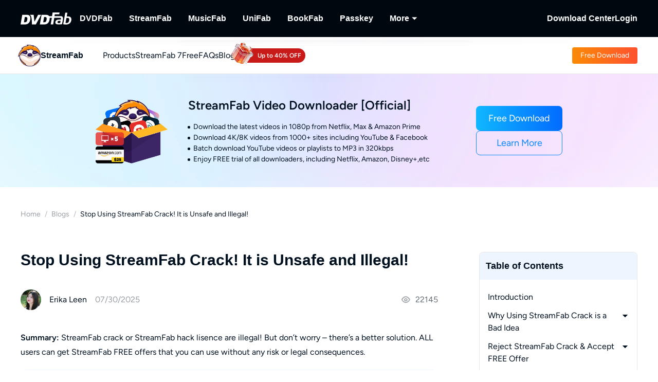

--- FILE ---
content_type: text/html;charset=utf-8
request_url: https://streamfab.dvdfab.cn/blog/streamfab-crack.htm
body_size: 52874
content:
<!DOCTYPE html><html  lang="en" class="lang-en"><head><meta charset="utf-8">
<meta name="viewport" content="width=device-width, initial-scale=1">
<title>Stop Using StreamFab Crack! It is Unsafe and Illegal!</title>
<link rel="preload" as="image" href="https://r2.dvdfab.cn/upload/resource/streamfab-crack-jYRg.jpeg" fetchpriority="high">
<link rel="preload" as="image" href="https://assets.dvdfab.cn/img/product/685a22d9b6f67_1750737625.png" fetchpriority="high" data-sort="0">
<link rel="preload" as="image" href="https://images.dvdfab.cn/media/banner_bg_260_2x_nuj2j6.png/public" fetchpriority="high" data-sort="0">
<link rel="preload" as="image" href="https://images.dvdfab.cn/media/en_ofsv4j.png/public" fetchpriority="high">
<script src="https://challenges.cloudflare.com/turnstile/v0/api.js" async></script>
<link rel="stylesheet" href="https://r1.dvdfab.cn/fonts/cn/iconfont/single_251231.css">
<link rel="stylesheet" href="https://r1.dvdfab.cn/dist/202601/_nuxt3/entry.BDnzaAhj.css" crossorigin>
<link rel="stylesheet" href="https://r1.dvdfab.cn/dist/202601/_nuxt3/default.FViS53YE.css" crossorigin>
<link rel="stylesheet" href="https://r1.dvdfab.cn/dist/202601/_nuxt3/MacDownloadDialog.BOVOcLfk.css" crossorigin>
<link rel="stylesheet" href="https://r1.dvdfab.cn/dist/202601/_nuxt3/Index.Cces2FEm.css" crossorigin>
<link rel="stylesheet" href="https://r1.dvdfab.cn/dist/202601/_nuxt3/Index.Baudfb3t.css" crossorigin>
<link rel="stylesheet" href="https://r1.dvdfab.cn/dist/202601/_nuxt3/Buy.65A6CXfL.css" crossorigin>
<link rel="stylesheet" href="https://r1.dvdfab.cn/dist/202601/_nuxt3/Process.mBQtXlJL.css" crossorigin>
<link rel="stylesheet" href="https://r1.dvdfab.cn/dist/202601/_nuxt3/Check.Cwgv3MLO.css" crossorigin>
<link rel="stylesheet" href="https://r1.dvdfab.cn/dist/202601/_nuxt3/ProPriceChangeNotice.DKR7DtMv.css" crossorigin>
<link rel="stylesheet" href="https://r1.dvdfab.cn/dist/202601/_nuxt3/SubDlg.Br3AaDhD.css" crossorigin>
<link rel="stylesheet" href="https://r1.dvdfab.cn/dist/202601/_nuxt3/el-input.uw2Q-UTh.css" crossorigin>
<link rel="stylesheet" href="https://r1.dvdfab.cn/dist/202601/_nuxt3/CheckMyCombo.CKM9wf6S.css" crossorigin>
<link rel="stylesheet" href="https://r1.dvdfab.cn/dist/202601/_nuxt3/Index.B_kFFDzX.css" crossorigin>
<link rel="stylesheet" href="https://r1.dvdfab.cn/dist/202601/_nuxt3/index.anJw0oX4.css" crossorigin>
<link rel="stylesheet" href="https://r1.dvdfab.cn/dist/202601/_nuxt3/message.B9y2ClhR.css" crossorigin>
<link rel="stylesheet" href="https://r1.dvdfab.cn/dist/202601/_nuxt3/Breadcrumb.Ba3ugFFT.css" crossorigin>
<link rel="stylesheet" href="https://r1.dvdfab.cn/dist/202601/_nuxt3/Profile.MbBUUChO.css" crossorigin>
<link rel="stylesheet" href="https://r1.dvdfab.cn/dist/202601/_nuxt3/SocialIcons.DYX47o_Y.css" crossorigin>
<link rel="stylesheet" href="https://r1.dvdfab.cn/dist/202601/_nuxt3/ThumbUp.C6FddHnw.css" crossorigin>
<link rel="stylesheet" href="https://r1.dvdfab.cn/dist/202601/_nuxt3/el-form-item.Bs6UI5VS.css" crossorigin>
<link rel="stylesheet" href="https://r1.dvdfab.cn/dist/202601/_nuxt3/HArticleProList.BF85LHRd.css" crossorigin>
<link rel="stylesheet" href="https://r1.dvdfab.cn/dist/202601/_nuxt3/ProItem.DLN3IoMW.css" crossorigin>
<link rel="stylesheet" href="https://r1.dvdfab.cn/dist/202601/_nuxt3/index.C9k3KRVp.css" crossorigin>
<link rel="stylesheet" href="https://r1.dvdfab.cn/dist/202601/_nuxt3/Index.Bwiypfbl.css" crossorigin>
<link rel="stylesheet" href="https://r1.dvdfab.cn/dist/202601/_nuxt3/ArticlesCard.BNJZl-pb.css" crossorigin>
<link rel="stylesheet" href="https://r1.dvdfab.cn/dist/202601/_nuxt3/index.CqDAt6nr.css" crossorigin>
<link rel="stylesheet" href="https://r1.dvdfab.cn/dist/202601/_nuxt3/TopicInquiry.DaiKwYSz.css" crossorigin>
<link rel="stylesheet" href="https://r1.dvdfab.cn/dist/202601/_nuxt3/Index.CFKKsM3h.css" crossorigin>
<link rel="modulepreload" as="script" crossorigin href="https://r1.dvdfab.cn/dist/202601/_nuxt3/BoRx44b1.js">
<link rel="modulepreload" as="script" crossorigin href="https://r1.dvdfab.cn/dist/202601/_nuxt3/B10tXlX7.js">
<link rel="modulepreload" as="script" crossorigin href="https://r1.dvdfab.cn/dist/202601/_nuxt3/CgJ1RRqo.js">
<link rel="modulepreload" as="script" crossorigin href="https://r1.dvdfab.cn/dist/202601/_nuxt3/DVkU7UGE.js">
<link rel="modulepreload" as="script" crossorigin href="https://r1.dvdfab.cn/dist/202601/_nuxt3/CdygCbHf.js">
<link rel="modulepreload" as="script" crossorigin href="https://r1.dvdfab.cn/dist/202601/_nuxt3/FjqvRqoO.js">
<link rel="modulepreload" as="script" crossorigin href="https://r1.dvdfab.cn/dist/202601/_nuxt3/DdXdhOCo.js">
<link rel="modulepreload" as="script" crossorigin href="https://r1.dvdfab.cn/dist/202601/_nuxt3/Nj5EKAzH.js">
<link rel="modulepreload" as="script" crossorigin href="https://r1.dvdfab.cn/dist/202601/_nuxt3/Bj4AwXMy.js">
<link rel="modulepreload" as="script" crossorigin href="https://r1.dvdfab.cn/dist/202601/_nuxt3/DEUULh9Z.js">
<link rel="modulepreload" as="script" crossorigin href="https://r1.dvdfab.cn/dist/202601/_nuxt3/mTLc9h4x.js">
<link rel="modulepreload" as="script" crossorigin href="https://r1.dvdfab.cn/dist/202601/_nuxt3/Dirqdx0s.js">
<link rel="modulepreload" as="script" crossorigin href="https://r1.dvdfab.cn/dist/202601/_nuxt3/CgMsjOsd.js">
<link rel="modulepreload" as="script" crossorigin href="https://r1.dvdfab.cn/dist/202601/_nuxt3/CjhGXrzm.js">
<link rel="modulepreload" as="script" crossorigin href="https://r1.dvdfab.cn/dist/202601/_nuxt3/DOP2oVMy.js">
<link rel="modulepreload" as="script" crossorigin href="https://r1.dvdfab.cn/dist/202601/_nuxt3/Bf8yezjq.js">
<link rel="modulepreload" as="script" crossorigin href="https://r1.dvdfab.cn/dist/202601/_nuxt3/svy14AtB.js">
<link rel="modulepreload" as="script" crossorigin href="https://r1.dvdfab.cn/dist/202601/_nuxt3/BxJBziVG.js">
<link rel="modulepreload" as="script" crossorigin href="https://r1.dvdfab.cn/dist/202601/_nuxt3/DB6D0hRl.js">
<link rel="modulepreload" as="script" crossorigin href="https://r1.dvdfab.cn/dist/202601/_nuxt3/DwbgB-gq.js">
<link rel="modulepreload" as="script" crossorigin href="https://r1.dvdfab.cn/dist/202601/_nuxt3/DPfZLauU.js">
<link rel="modulepreload" as="script" crossorigin href="https://r1.dvdfab.cn/dist/202601/_nuxt3/DYVtr1aY.js">
<link rel="modulepreload" as="script" crossorigin href="https://r1.dvdfab.cn/dist/202601/_nuxt3/DUBm0UAu.js">
<link rel="modulepreload" as="script" crossorigin href="https://r1.dvdfab.cn/dist/202601/_nuxt3/DiGVhjKe.js">
<link rel="modulepreload" as="script" crossorigin href="https://r1.dvdfab.cn/dist/202601/_nuxt3/D0VQhxhv.js">
<link rel="modulepreload" as="script" crossorigin href="https://r1.dvdfab.cn/dist/202601/_nuxt3/BNhRkxdE.js">
<link rel="modulepreload" as="script" crossorigin href="https://r1.dvdfab.cn/dist/202601/_nuxt3/BG2QKjaF.js">
<link rel="modulepreload" as="script" crossorigin href="https://r1.dvdfab.cn/dist/202601/_nuxt3/BJtqoTBZ.js">
<link rel="modulepreload" as="script" crossorigin href="https://r1.dvdfab.cn/dist/202601/_nuxt3/Spi2CUNt.js">
<link rel="modulepreload" as="script" crossorigin href="https://r1.dvdfab.cn/dist/202601/_nuxt3/CE6_1gtL.js">
<link rel="modulepreload" as="script" crossorigin href="https://r1.dvdfab.cn/dist/202601/_nuxt3/UpHdRNKj.js">
<link rel="modulepreload" as="script" crossorigin href="https://r1.dvdfab.cn/dist/202601/_nuxt3/BCb20k-g.js">
<link rel="modulepreload" as="script" crossorigin href="https://r1.dvdfab.cn/dist/202601/_nuxt3/cr4Dd9Vw.js">
<link rel="modulepreload" as="script" crossorigin href="https://r1.dvdfab.cn/dist/202601/_nuxt3/BDEO3JBI.js">
<link rel="modulepreload" as="script" crossorigin href="https://r1.dvdfab.cn/dist/202601/_nuxt3/2NPD4k64.js">
<link rel="modulepreload" as="script" crossorigin href="https://r1.dvdfab.cn/dist/202601/_nuxt3/DRwRezJa.js">
<link rel="modulepreload" as="script" crossorigin href="https://r1.dvdfab.cn/dist/202601/_nuxt3/DaDY1rPt.js">
<link rel="modulepreload" as="script" crossorigin href="https://r1.dvdfab.cn/dist/202601/_nuxt3/CchR3JHl.js">
<link rel="modulepreload" as="script" crossorigin href="https://r1.dvdfab.cn/dist/202601/_nuxt3/DMQbzC9C.js">
<link rel="modulepreload" as="script" crossorigin href="https://r1.dvdfab.cn/dist/202601/_nuxt3/BK1mie7e.js">
<link rel="modulepreload" as="script" crossorigin href="https://r1.dvdfab.cn/dist/202601/_nuxt3/rqltk3gw.js">
<link rel="modulepreload" as="script" crossorigin href="https://r1.dvdfab.cn/dist/202601/_nuxt3/CsoPaUl2.js">
<link rel="modulepreload" as="script" crossorigin href="https://r1.dvdfab.cn/dist/202601/_nuxt3/BRbzNoNN.js">
<link rel="modulepreload" as="script" crossorigin href="https://r1.dvdfab.cn/dist/202601/_nuxt3/CHWwZsHO.js">
<link rel="modulepreload" as="script" crossorigin href="https://r1.dvdfab.cn/dist/202601/_nuxt3/DLaFVldp.js">
<link rel="modulepreload" as="script" crossorigin href="https://r1.dvdfab.cn/dist/202601/_nuxt3/DYRII0-B.js">
<link rel="preload" as="fetch" fetchpriority="low" crossorigin="anonymous" href="https://r1.dvdfab.cn/dist/202601/_nuxt3/builds/meta/c3c7a71b-e5d2-4660-823e-17251faa429b.json">
<link rel="dns-prefetch" href="//at.alicdn.com">
<link rel="dns-prefetch" href="//r1.dvdfab.cn">
<link rel="dns-prefetch" href="//r2.dvdfab.cn">
<link rel="dns-prefetch" href="//r3.dvdfab.cn">
<link rel="dns-prefetch" href="//r4.dvdfab.cn">
<link rel="dns-prefetch" href="//r5.dvdfab.cn">
<link rel="dns-prefetch" href="//r6.dvdfab.cn">
<link rel="dns-prefetch" href="//fonts.gstatic.com">
<link rel="dns-prefetch" href="//www.googletagmanager.com">
<link rel="dns-prefetch" href="//static.cloudflareinsights.com">
<link rel="prefetch" as="script" crossorigin href="https://r1.dvdfab.cn/dist/202601/_nuxt3/DGMB_Sy_.js">
<link rel="prefetch" as="script" crossorigin href="https://r1.dvdfab.cn/dist/202601/_nuxt3/dIIqGmVW.js">
<link rel="prefetch" as="script" crossorigin href="https://r1.dvdfab.cn/dist/202601/_nuxt3/CzZ5SHv1.js">
<link rel="prefetch" as="script" crossorigin href="https://r1.dvdfab.cn/dist/202601/_nuxt3/CM3ujNR6.js">
<link rel="prefetch" as="script" crossorigin href="https://r1.dvdfab.cn/dist/202601/_nuxt3/DgUQUdNm.js">
<link rel="prefetch" as="script" crossorigin href="https://r1.dvdfab.cn/dist/202601/_nuxt3/Dpi1PuzG.js">
<link rel="prefetch" as="script" crossorigin href="https://r1.dvdfab.cn/dist/202601/_nuxt3/bTexHlaM.js">
<link rel="prefetch" as="script" crossorigin href="https://r1.dvdfab.cn/dist/202601/_nuxt3/CzikIUMb.js">
<meta http-equiv="x-dns-prefetch-control" content="on">
<meta name="referrer" content="no-referrer-when-downgrade">
<link rel="icon" type="image/x-icon" href="https://r1.dvdfab.cn/images/streamfab/favicon.ico">
<link rel="icon" type="image/png" sizes="32x32" href="https://r1.dvdfab.cn/images/streamfab/favicon-32x32.png">
<link rel="icon" type="image/png" sizes="16x16" href="https://r1.dvdfab.cn/images/streamfab/favicon-16x16.png">
<link rel="apple-touch-icon" href="https://r1.dvdfab.cn/images/streamfab/apple-touch-icon.png">
<link rel="canonical" href="https://streamfab.dvdfab.cn/blog/streamfab-crack.htm">
<meta name="description" content="Are you considering using a StreamFab crack or hack lisence ? It is illegal and dangerous! Why not enjoy the FREE version of StreamFab instead of crack?">
<meta property="og:site_name" content="DVDFab">
<meta property="og:image" content="https://r2.dvdfab.cn/upload/resource/streamfab-crack-jYRg.jpeg">
<meta property="og:image:width" content="700">
<meta property="og:image:height" content="394">
<meta property="og:type" content="article">
<meta property="og:title" content="Stop Using StreamFab Crack! It is Unsafe and Illegal!">
<meta property="og:url" content="https://streamfab.dvdfab.cn/blog/streamfab-crack.htm">
<meta property="og:description" content="Are you considering using a StreamFab crack or hack lisence ? It is illegal and dangerous! Why not enjoy the FREE version of StreamFab instead of crack?">
<script type="application/ld+json">{"@context":"https://schema.org","@graph":[{"@type":"Article","mainEntityOfPage":"https://streamfab.dvdfab.cn/blog/streamfab-crack.htm","@id":"https://streamfab.dvdfab.cn/blog/streamfab-crack.htm","headline":"Stop Using StreamFab Crack! It is Unsafe and Illegal!","author":{"@type":"Person","@id":"https://streamfab.dvdfab.cn/author/erika-leen.htm#author","name":"Erika","url":"https://streamfab.dvdfab.cn/author/erika-leen.htm"},"description":"Are you considering using a StreamFab crack or hack lisence ? It is illegal and dangerous! Why not enjoy the FREE version of StreamFab instead of crack?","dateModified":"2025-07-30T03:04:39+08:00","datePublished":"2023-07-27T13:01:01+08:00","publisher":{"@type":"Organization","name":"Fengtao Software","@id":"https://www.dvdfab.cn/about.htm#organization","logo":{"@type":"ImageObject","url":"https://images.dvdfab.cn/media/dvdfab_2.0_200_lhgwim.png/public","height":200,"width":200}},"image":{"@type":"ImageObject","url":"https://r2.dvdfab.cn/upload/resource/streamfab-crack-jYRg.jpeg","height":1200,"width":1200}},{"@type":"BreadcrumbList","itemListElement":[{"@type":"ListItem","position":1,"name":"Home","item":"https://streamfab.dvdfab.cn/"},{"@type":"ListItem","position":2,"name":"Blogs","item":"https://streamfab.dvdfab.cn/blog.htm"},{"@type":"ListItem","position":3,"name":"Stop Using StreamFab Crack! It is Unsafe and Illegal!","item":"https://streamfab.dvdfab.cn/blog/streamfab-crack.htm"}]}]}</script>
<script type="module" src="https://r1.dvdfab.cn/dist/202601/_nuxt3/BoRx44b1.js" crossorigin></script>
<script src="https://www.googletagmanager.com/gtag/js?id=G-0MFHMQ77XS" async></script>
<script> window.dataLayer = window.dataLayer || [];
      function gtag(){dataLayer.push(arguments);}
      gtag('js', new Date());
      gtag('config', 'G-0MFHMQ77XS');
      gtag('config', 'AW-663387220');</script><meta name="sentry-trace" content="49bc8b9802c65945d045f53671a7b546-6c4a9adce9becfff-1"/>
<meta name="baggage" content="sentry-environment=production,sentry-release=dvdfab_new_online%401.0.0,sentry-public_key=6f7b8a45cce0ff8e759de5cd6e2699f9,sentry-trace_id=49bc8b9802c65945d045f53671a7b546,sentry-transaction=GET%20%2Fblog%2F%3Aid().htm,sentry-sampled=true"/></head><body ><div id="__ref__" data-ref="" style="display: none"></div><!--teleport start anchor--><!----><!--teleport anchor--><div id="__nuxt"><div class="layout-default theme-dvdfab" data-has-subnav="has-subnav" data-glob-promotion-name="streamfab" data-glob-promotion-cookie-suffix="default" data-glob-article-page data-v-bffea7f8><span data-v-bffea7f8></span><!--[--><!----><header aria-label="Header" class="pc-nav-container" style="--v058c21a1:initial;--v9b3e7b44:28px;--v093f9233:initial;--e350c18a:#fff;--v3bc78651:12px;--v114df308:-24px;--v739ceec2:-15px;--v18b1d71f:#fff;--v7c073afe:-18px;--v6a58f2dc:-4px;"><!--[--><nav id="NavBar" aria-label="Primary Navigation" class="NavBar-wrapper top-0 left-0 w-full z-99" data-v-38087b25><div class="navbar-box-wrapper main-nav-pc" data-v-38087b25><div class="container" data-v-38087b25 data-v-889100c1><!--[--><div class="navbar-box flex-between w-full" data-v-38087b25><div class="navbar-left flex items-center" data-v-38087b25><a href="https://www.dvdfab.cn" class="navbar-logo font-size-0" data-v-38087b25><i class="dvdfab_main_nav_logo" data-v-38087b25></i></a><ul class="navbar-menu flex-between" data-v-38087b25><!--[--><!--[--><li class="nav-item pro-menu-item j-nav-item-more-li" data-v-38087b25><a href="https://www.dvdfab.cn/all-in-one.htm" class="j_nav_item font-bold" data-v-38087b25>DVDFab</a><div id="pcSelectBox_0" class="pc-select-box" data-v-38087b25><div id="pcSelect_0" class="pc-select" data-v-38087b25 data-v-f6e6728b><!--[--><a class="pc-select-div" href="https://www.dvdfab.cn/all-in-one.htm" data-v-f6e6728b><img onerror="this.setAttribute(&#39;data-error&#39;, 1)" width="44" height="44" alt="DVDFab" loading="lazy" data-nuxt-img srcset="https://images.dvdfab.cn/media/DVDFab_120_7z6pgv.png/public 1x" imgpreload="false" data-v-f6e6728b src="https://images.dvdfab.cn/media/DVDFab_120_7z6pgv.png/public"><div data-v-f6e6728b><div class="font-700 pro-name" data-v-f6e6728b>DVDFab</div><div class="my-desc-p" data-v-f6e6728b><p>Complete DVD/Blu-ray/UHD Solutions.</p></div></div></a><!--]--></div></div></li><!--]--><!--[--><li class="nav-item pro-menu-item j-nav-item-more-li" data-v-38087b25><a href="https://streamfab.dvdfab.cn/downloader.htm" class="j_nav_item font-bold" data-v-38087b25>StreamFab</a><div id="pcSelectBox_1" class="pc-select-box" data-v-38087b25><div id="pcSelect_1" class="pc-select" data-v-38087b25 data-v-f6e6728b><!--[--><a class="pc-select-div" href="https://streamfab.dvdfab.cn/downloader.htm" data-v-f6e6728b><img onerror="this.setAttribute(&#39;data-error&#39;, 1)" width="44" height="44" alt="StreamFab" loading="lazy" data-nuxt-img srcset="https://images.dvdfab.cn/media/StreamFab_120_dyjdmc.png/public 1x" imgpreload="false" data-v-f6e6728b src="https://images.dvdfab.cn/media/StreamFab_120_dyjdmc.png/public"><div data-v-f6e6728b><div class="font-700 pro-name" data-v-f6e6728b>StreamFab</div><div class="my-desc-p" data-v-f6e6728b><p>Download Streaming Videos.</p></div></div></a><!--]--></div></div></li><!--]--><!--[--><li class="nav-item pro-menu-item j-nav-item-more-li" data-v-38087b25><a href="https://musicfab.dvdfab.cn" class="j_nav_item font-bold" data-v-38087b25>MusicFab</a><div id="pcSelectBox_2" class="pc-select-box" data-v-38087b25><div id="pcSelect_2" class="pc-select" data-v-38087b25 data-v-f6e6728b><!--[--><a class="pc-select-div" href="https://musicfab.dvdfab.cn" data-v-f6e6728b><img onerror="this.setAttribute(&#39;data-error&#39;, 1)" width="44" height="44" alt="MusicFab" loading="lazy" data-nuxt-img srcset="https://images.dvdfab.cn/media/MusicFab_120_xti4mf.png/public 1x" imgpreload="false" data-v-f6e6728b src="https://images.dvdfab.cn/media/MusicFab_120_xti4mf.png/public"><div data-v-f6e6728b><div class="font-700 pro-name" data-v-f6e6728b>MusicFab</div><div class="my-desc-p" data-v-f6e6728b><p>Download Streaming Music.</p></div></div></a><!--]--></div></div></li><!--]--><!--[--><li class="nav-item pro-menu-item j-nav-item-more-li" data-v-38087b25><a href="https://www.dvdfab.cn/unifab-ai.htm" class="j_nav_item font-bold" data-v-38087b25>UniFab</a><div id="pcSelectBox_3" class="pc-select-box" data-v-38087b25><div id="pcSelect_3" class="pc-select" data-v-38087b25 data-v-f6e6728b><!--[--><a class="pc-select-div" href="https://www.dvdfab.cn/unifab-ai.htm" data-v-f6e6728b><img onerror="this.setAttribute(&#39;data-error&#39;, 1)" width="44" height="44" alt="UniFab" loading="lazy" data-nuxt-img srcset="https://images.dvdfab.cn/media/unifab_120_q6lfzz.png/public 1x" imgpreload="false" data-v-f6e6728b src="https://images.dvdfab.cn/media/unifab_120_q6lfzz.png/public"><div data-v-f6e6728b><div class="font-700 pro-name" data-v-f6e6728b>UniFab</div><div class="my-desc-p" data-v-f6e6728b><p>Al Powered Video/Audio Enhancer.</p></div></div></a><!--]--></div></div></li><!--]--><!--[--><li class="nav-item pro-menu-item j-nav-item-more-li" data-v-38087b25><a href="https://www.dvdfab.cn/kindle-converter.htm" class="j_nav_item font-bold" data-v-38087b25>BookFab</a><div id="pcSelectBox_4" class="pc-select-box" data-v-38087b25><div id="pcSelect_4" class="pc-select" data-v-38087b25 data-v-f6e6728b><!--[--><a class="pc-select-div" href="https://www.dvdfab.cn/kindle-converter.htm" data-v-f6e6728b><img onerror="this.setAttribute(&#39;data-error&#39;, 1)" width="44" height="44" alt="BookFab" loading="lazy" data-nuxt-img srcset="https://images.dvdfab.cn/media/BookFab_120_om15vl.png/public 1x" imgpreload="false" data-v-f6e6728b src="https://images.dvdfab.cn/media/BookFab_120_om15vl.png/public"><div data-v-f6e6728b><div class="font-700 pro-name" data-v-f6e6728b>BookFab</div><div class="my-desc-p" data-v-f6e6728b><p>eBook Converter &amp; Audiobook Creator.</p></div></div></a><!--]--></div></div></li><!--]--><!--[--><li class="nav-item pro-menu-item j-nav-item-more-li" data-v-38087b25><a href="https://www.dvdfab.cn/passkey.htm" class="j_nav_item font-bold" data-v-38087b25>Passkey</a><div id="pcSelectBox_5" class="pc-select-box" data-v-38087b25><div id="pcSelect_5" class="pc-select" data-v-38087b25 data-v-f6e6728b><!--[--><a class="pc-select-div" href="https://www.dvdfab.cn/passkey.htm" data-v-f6e6728b><img onerror="this.setAttribute(&#39;data-error&#39;, 1)" width="44" height="44" alt="Passkey" loading="lazy" data-nuxt-img srcset="https://images.dvdfab.cn/media/passkey_120_gjdkht.png/public 1x" imgpreload="false" data-v-f6e6728b src="https://images.dvdfab.cn/media/passkey_120_gjdkht.png/public"><div data-v-f6e6728b><div class="font-700 pro-name" data-v-f6e6728b>Passkey</div><div class="my-desc-p" data-v-f6e6728b><p>Decrypt DVD/Blu-ray/UHD Discs.</p></div></div></a><!--]--></div></div></li><!--]--><!--[--><li class="nav-item pro-menu-item j-nav-item-more-li" data-v-38087b25><div class="j_nav_item font-bold j_nav_item_more" data-v-38087b25><span data-v-38087b25>More</span><i class="iconfont-sg icon-arrow_caret_down" data-v-38087b25></i><i class="iconfont-sg icon-arrow_caret_up" data-v-38087b25></i></div><div id="pcSelectBox_6" class="pc-select-box" data-v-38087b25><div id="pcSelect_6" class="pc-select" data-v-38087b25 data-v-f6e6728b><!--[--><a class="pc-select-div" href="https://playerfab.dvdfab.cn" data-v-f6e6728b><img onerror="this.setAttribute(&#39;data-error&#39;, 1)" width="44" height="44" alt="PlayerFab" loading="lazy" data-nuxt-img srcset="https://images.dvdfab.cn/media/PlayerFab_120_3qu0dc.png/public 1x" imgpreload="false" data-v-f6e6728b src="https://images.dvdfab.cn/media/PlayerFab_120_3qu0dc.png/public"><div data-v-f6e6728b><div class="font-700 pro-name" data-v-f6e6728b>PlayerFab</div><div class="my-desc-p" data-v-f6e6728b><p>Play Discs and Local/Streaming Videos.</p></div></div></a><a class="pc-select-div" href="https://recordfab.dvdfab.cn" data-v-f6e6728b><img onerror="this.setAttribute(&#39;data-error&#39;, 1)" width="44" height="44" alt="RecordFab" loading="lazy" data-nuxt-img srcset="https://images.dvdfab.cn/media/RecordFab_120_9bhmfh.png/public 1x" imgpreload="false" data-v-f6e6728b src="https://images.dvdfab.cn/media/RecordFab_120_9bhmfh.png/public"><div data-v-f6e6728b><div class="font-700 pro-name" data-v-f6e6728b>RecordFab</div><div class="my-desc-p" data-v-f6e6728b><p>Record Streaming Videos.</p></div></div></a><!--]--></div></div></li><!--]--><!--]--></ul><div data-v-38087b25><!--[--><!--]--></div></div><div class="navbar-right flex items-center" data-v-38087b25><div class="nav-item nav-item-download" data-v-38087b25><a href="https://www.dvdfab.cn/download.htm" class="nav-right-a font-bold" data-v-38087b25>Download Center</a></div><div class="nav-item member-box nav-right-a" data-v-38087b25><div data-v-38087b25><div class="el-skeleton is-animated dark dark" style="line-height:0;" data-v-38087b25><!--[--><!--[--><!--[--><div class="el-skeleton__item el-skeleton__h3 w100! h45!" data-v-38087b25><!--v-if--></div><!--]--><!--]--><!--]--></div></div><span class="no-login" style="display:none;" data-v-38087b25><a class="font-bold btn login" href="https://www.dvdfab.cn/login.htm" data-v-38087b25><span class="login-text font-s-normal" data-v-38087b25>Login</span></a></span><!----></div></div></div><!--]--></div></div></nav><nav id="proNavBarSed" aria-label="Secondary Navigation" class="pronavBar-wrapper sub-pc-nav" os="mac" createdat="2025-01-16T08:54:20.416Z" updatedat="2026-01-08T09:40:14.059Z" publishedat="2026-01-08T09:40:14.197Z" locale="en" data-v-38087b25 data-v-51424c43><div class="theme-streamfab sec-nav-bar" data-v-51424c43><div class="container" data-v-51424c43 data-v-889100c1><!--[--><div class="streamfab pronavBar-box" flex-between py-25 data-v-51424c43><div class="pronavBar-left" data-v-51424c43><div class="pronavBar-left-box" data-v-51424c43><a href="/" class="my-navbar-logo" data-v-51424c43><img onerror="this.setAttribute(&#39;data-error&#39;, 1)" width="32" height="32" alt="StreamFab" loading="eager" data-nuxt-img srcset="https://images.dvdfab.cn/media/StreamFab_120_dyjdmc.png/public 1x" imgpreload="false" data-v-51424c43 src="https://images.dvdfab.cn/media/StreamFab_120_dyjdmc.png/public"><span class="font-700 logo-title" data-v-51424c43>StreamFab</span></a></div><ul class="pronavBar-menu-list" flex items-center gap32 data-v-51424c43><!--[--><!--[--><li class="pronavBar-menu-item title7" data-v-51424c43><!--[--><span class="pronavBar-menu-link" data-v-51424c43>Products</span><!----><!--]--><!----></li><!--]--><!--[--><li class="pronavBar-menu-item title7" data-v-51424c43><!--[--><a class="pronavBar-menu-link" href="/streamfab7.htm" target="_self" data-v-51424c43>StreamFab 7</a><!--]--><!----></li><!--]--><!--[--><li class="pronavBar-menu-item title7" data-v-51424c43><!--[--><span class="pronavBar-menu-link" data-v-51424c43>Free</span><!----><!--]--><div id="subPcSelectBox_2" class="free-box" data-v-51424c43><div id="subPcSelect_2" class="pc-select" mobileshowdetail="0" data-v-51424c43 data-v-eac1925c><!--[--><a class="pc-select-div" href="/youtube-downloader.htm" data-v-eac1925c><div data-v-eac1925c><div class="font-600 pro-name font-s-md" data-v-eac1925c>YouTube Downloader</div><div class="desc" data-v-eac1925c>Download YouTube Videos for Free.</div></div></a><!--]--></div></div></li><!--]--><!--[--><li class="pronavBar-menu-item title7 active_faqs" data-v-51424c43><!--[--><a class="pronavBar-menu-link" href="/support.htm" target="_self" data-v-51424c43>FAQs</a><!--]--><!----></li><!--]--><!--[--><li class="pronavBar-menu-item title7" data-v-51424c43><!--[--><a class="pronavBar-menu-link" href="/blog.htm" target="_self" data-v-51424c43>Blog</a><!--]--><!----></li><!--]--><!--[--><li class="pronavBar-menu-item title7" data-v-51424c43><!--[--><!--[--><span data-v-51424c43></span><!--]--><!--]--><!----></li><!--]--><!--]--></ul></div><div class="pronavBar-right" flex justify-end data-v-51424c43><div class="pronavBar-btn-box" flex items-center gap10 data-v-51424c43><!--[--><!--[--><a class="my-btn my-btn__small my-btn__primary" href="https://www.dvdfab.cn/mlink/download.php" target="_self" role="button" aria-label="Download Link" data-my-btn-type="download" showicon="false" clienttype os="mac" slug data-vars-dpid="1757" data-warden-ck-parm="eyJwaWRzIjpbMTc1N10sImV2ZW50X2NhdGVnb3J5IjoibmF2IiwiZXZlbnRfbGFiZWwiOiJkb3dubG9hZCIsImV2ZW50X3ZhbHVlIjoiZG93bmxvYWQiLCJldmVudF90YXJnZXQiOnsicG9zaXRpb24iOiJzdHJlYW1mYWJfbmF2X2hlYWRlciJ9fQ==" data-v-51424c43 data-v-216642ac data-seo-id="seo-link-0"><div class="my-btn-wrapper" data-v-216642ac><!----><!--[--><!----><div class="my-btn__text-wrapper" data-v-216642ac><div class="my-btn__text" data-v-216642ac><span data-v-216642ac>Free Download</span><!----></div><!----></div><!----><!--]--></div></a><!--]--><!--]--></div></div></div><!--]--></div></div><div class="pc-nav-menu" style="display:none;" data-v-51424c43><!----></div></nav><!--]--></header><!--]--><!--[--><div data-warden-g-parm="e30=" class="theme-common" hidden-popular-tags="false"><div data-vars-rpid="757" data-warden-g-parm="eyJhcnRpY2xlX2luZm8iOnsibGV2ZWwiOiJhY2N1cmF0ZSJ9LCJyZWxhdGVkX3Byb2R1Y3QiOiI3NTcifQ==" class="resource-wrap" data-v-781b2ccc><div role="region" class="section size-mini art-top-banner top-banner" data-v-781b2ccc data-v-3f3cbb37 style="--e70e8bd6:url(https://images.dvdfab.cn/media/banner_bg_260_2x_nuj2j6.png/public) no-repeat center top;" data-v-d1e0284a><!--[--><div class="container position-relative" data-v-3f3cbb37 data-v-889100c1><!--[--><div class="ptb-top flex flex-items-center flex-justify-center" data-v-3f3cbb37><!----><div class="ptb-image flex-center" data-v-3f3cbb37><img onerror="this.setAttribute(&#39;data-error&#39;, 1)" width="204" height="204" alt="StreamFab All-In-One for Mac" data-nuxt-img srcset="https://assets.dvdfab.cn/img/product/685a22d9b6f67_1750737625.png 1x" imgpreload="false" class="my-box-img" data-v-3f3cbb37 src="https://assets.dvdfab.cn/img/product/685a22d9b6f67_1750737625.png"></div><div class="ptb-content ml-10a mr-20a" data-v-3f3cbb37><div class="ptb-title title5 font-600 mb-4a" data-v-3f3cbb37><span data-v-3f3cbb37>StreamFab Video Downloader [Official]</span></div><!--[--><!--]--><div class="ptb-desc" data-v-3f3cbb37><p>Download the latest videos in 1080p from Netflix, Max & Amazon Prime</p><p>Download 4K/8K videos from 1000+ sites including YouTube & Facebook</p><p>Batch download YouTube videos or playlists to MP3 in 320kbps</p><p>Enjoy FREE trial of all downloaders, including Netflix, Amazon, Disney+,etc</p></div></div><div class="btn-group flex" data-v-3f3cbb37><!--[--><div class="btn-item" data-v-3f3cbb37><a class="my-btn my-btn__normal my-btn__primary" target="_blank" rel="noopener" href="https://www.dvdfab-download.com?downloadUrl=https://www.dvdfab.cn/mlink/download.php" target="_self" role="button" aria-label="Download Link" data-my-btn-type="download" showicon="false" clienttype os="win" slug data-warden-ck-parm="eyJldmVudF92YWx1ZSI6InJlc291cmNlIiwiZXZlbnRfbGFiZWwiOiJiYW5uZXIiLCJwaWRzIjpbMTc1N119" data-v-3f3cbb37 data-v-216642ac data-seo-id="seo-link-1"><div class="my-btn-wrapper" data-v-216642ac><!----><!--[--><!----><div class="my-btn__text-wrapper" data-v-216642ac><div class="my-btn__text" data-v-216642ac><span data-v-216642ac>Free Download</span><!----></div><!----></div><!----><!--]--></div></a></div><div class="btn-item" data-v-3f3cbb37><a class="my-btn my-btn__normal my-btn__ghost btn-learmore" href="/downloader.htm" target="_self" role="button" showicon="false" slug data-v-3f3cbb37 data-v-216642ac><div class="my-btn-wrapper" data-v-216642ac><!----><!--[--><!----><div class="my-btn__text-wrapper" data-v-216642ac><div class="my-btn__text" data-v-216642ac><span data-v-216642ac>Learn More</span><!----></div><!----></div><!----><!--]--></div></a></div><!--]--></div></div><!--[--><!--]--><!--]--></div><!--]--></div><section class="article-content pt-10a" data-v-781b2ccc><div class="container article-container" data-v-781b2ccc data-v-889100c1><!--[--><div class="article-left" data-v-781b2ccc><div class="article-left-top" data-v-781b2ccc><div class="article-content-2" data-v-781b2ccc data-v-8f0a52b2><div class="breadcrumb-wrapper has-bg-color size-normal" data-v-8f0a52b2 data-v-ef2a3584><ul class="breadcrumb-list" data-v-ef2a3584><!--[--><!--[--><li class="breadcrumb-item" data-v-ef2a3584><!----><a class="link op-40" href="/" data-v-ef2a3584>Home</a></li><!--]--><!--[--><li class="breadcrumb-item" data-v-ef2a3584><span class="split" data-v-ef2a3584>/</span><a class="link op-40" href="/blog.htm" data-v-ef2a3584>Blogs</a></li><!--]--><!--[--><li class="active breadcrumb-item" data-v-ef2a3584><span class="split" data-v-ef2a3584>/</span><span class="text" data-v-ef2a3584>Stop Using StreamFab Crack! It is Unsafe and Illegal!</span></li><!--]--><!--]--></ul></div><h1 class="mt-15a mb-10a font-s-md2" data-v-8f0a52b2>Stop Using StreamFab Crack! It is Unsafe and Illegal!</h1><div class="author-box flex-between pb-20" data-v-8f0a52b2><div class="left flex items-center" data-v-8f0a52b2><a class="cursor-pointer author-hover-trigger relative" data-v-8f0a52b2><img onerror="this.setAttribute(&#39;data-error&#39;, 1)" width="40" height="40" loading="lazy" data-nuxt-img srcset="https://images.dvdfab.cn/media/erika_uc2i4v.jpg/public 1x" imgpreload="false" class="b-radius-lg mr-16" data-v-8f0a52b2 src="https://images.dvdfab.cn/media/erika_uc2i4v.jpg/public"><a href="https://streamfab.dvdfab.cn/author/erika-leen.htm" class="mr-16 name" data-v-8f0a52b2>Erika Leen</a></a><span class="mr-16 op-40" data-v-8f0a52b2>07/30/2025</span></div><div class="right flex-between op-60" data-v-8f0a52b2><i class="iconfont-sg icon-eye mr-10" data-v-8f0a52b2></i><span data-v-8f0a52b2>22145</span></div></div><p class="mt-20 mb-20 article-txt" data-v-8f0a52b2><b>Summary:</b> StreamFab crack or StreamFab hack lisence are illegal! But don’t worry – there’s a better solution. ALL users can get StreamFab FREE offers  that you can use without any risk or legal consequences.</p><!--teleport start--><!--teleport end--></div><div class="post-content" data-v-781b2ccc><div class="directory-list"><p class="title font-s-md" id="table-tit">Table of Contents<i class="directory-arrow-i iconfont-sg icon-caret-down table-tit-icon cont-open-n icon-arrow_line_dwon"></i></p><ul class="first"><li class="directory-li"><a class="directory-link" href="#part1">Introduction</a></li><li class="no-list-style"></li></ul><ul class="first"><li class="directory-li"><a class="directory-link" href="#part2">Why Using StreamFab Crack is a Bad Idea</a><i class="directory-arrow-i iconfont-sg icon-caret-down sid-open-n" ></i></li><li class="no-list-style"><ul class=""><li class="directory-li"><a class="directory-link" href="#part2_1">Reason 1: You Could Get Hacked by StreamFab Crack</a></li></ul><ul class=""><li class="directory-li"><a class="directory-link" href="#part2_2">Reason 2: Mining Damage in the StreamFab Torrent</a></li></ul><ul class=""><li class="directory-li"><a class="directory-link" href="#part2_3">Reason 3: Outdated Functionality of StreamFab Crack</a></li></ul></li></ul><ul class="first"><li class="directory-li"><a class="directory-link" href="#part3">Reject StreamFab Crack &amp; Accept FREE Offer</a><i class="directory-arrow-i iconfont-sg icon-caret-down sid-open-n" ></i></li><li class="no-list-style"><ul class=""><li class="directory-li"><a class="directory-link" href="#part3_1">Steps to enjoy StreamFab&#39;s official free trial</a></li></ul></li></ul><ul class="first"><li class="directory-li"><a class="directory-link" href="#part4">FAQ</a><i class="directory-arrow-i iconfont-sg icon-caret-down sid-open-n" ></i></li><li class="no-list-style"><ul class=""><li class="directory-li"><a class="directory-link" href="#part4_1">Is it Safe to Use StreamFab Crack or StreamFab Torrent?</a></li></ul><ul class=""><li class="directory-li"><a class="directory-link" href="#part4_2">Is it Legal to Use StreamFab Crack?</a></li></ul><ul class=""><li class="directory-li"><a class="directory-link" href="#part4_3">Can I use StreamFab hack licenses after I download StreamFab?</a></li></ul></li></ul><ul class="first"><li class="directory-li"><a class="directory-link" href="#part5">Conclusion</a></li></ul></div>

<h2>
<a name="part1"></a>Introduction</h2>

<p>I&rsquo;ve always called myself a movie buff, especially when it comes to documentaries. I mean, is there anything better than learning random facts at 2 a.m.? Usually, I use&nbsp;<a href="https://streamfab.dvdfab.cn/downloader.htm">StreamFab</a> to grab my favorite videos from streaming sites. But here&rsquo;s the thing: one day, my buddy raved about this thing called StreamFab Crack. He swore up and down that it was a &ldquo;perfect solution,&rdquo; promising all the fancy, paid bells and whistles for zero bucks. Out of sheer curiosity (and maybe a bit of FOMO), I thought, &ldquo;Why not?&rdquo; No hesitation. Downloaded.</p>

<div data-docx-has-block-data="false" data-lark-html-role="root" data-page-id="PO07dg35Ko3f8tx1J01cWjSJnec">
<p class="ace-line ace-line old-record-id-GBQ9djYE9oa973x8d7hcZCEgnrc">At first, everything worked great. Seriously, I thought I&rsquo;d struck download gold. Then, bam, a few days later, my computer went haywire: sluggish startup, frozen folders, videos stuttering like they had stage fright. Worst part? My antivirus kept yelling at me about &ldquo;potential threats!&rdquo; Not fun.</p>

<p class="ace-line ace-line old-record-id-IqcpdQJ27o7B8FxcszCcBJ8InW2">That&rsquo;s when it really hit me: there&rsquo;s never a free lunch, is there? I uninstalled the cracked thing ASAP, reinstalled my PC, and switched straight back to the official app. Cracked software? Never again. Lesson learned (the hard way).</p>
</div>

<p><img alt="streamfab crack" src="https://r2.dvdfab.cn/upload/resource/streamfab-crack-jYRg.jpeg" style="max-width:700px" width="700" height="394" data-class="1" width="700" height="394" 
    onError="this.setAttribute('data-error', 1)"  loading="lazy" srcset="https://r2.dvdfab.cn/upload/resource/streamfab-crack-jYRg.jpeg 1x, https://r2.dvdfab.cn/upload/resource/streamfab-crack-jYRg.jpeg 2x" data-nuxt-img="" data-class="1" width="700" height="394" 
    onError="this.setAttribute('data-error', 1)"  loading="lazy" srcset="https://r2.dvdfab.cn/upload/resource/streamfab-crack-jYRg.jpeg 1x, https://r2.dvdfab.cn/upload/resource/streamfab-crack-jYRg.jpeg 2x" data-nuxt-img=""></p>

<p>More info:&nbsp;<a href="https://streamfab.dvdfab.cn/blog/streamfab-official-sites-explained.htm">StreamFab official website explained</a></p>

<h2>
<a name="part2"></a>Why Using StreamFab Crack is a Bad Idea</h2>

<div data-docx-has-block-data="false" data-lark-html-role="root" data-page-id="PO07dg35Ko3f8tx1J01cWjSJnec">
<p class="ace-line ace-line old-record-id-NDkedZB04oofgdxcW6PcDlBnnKd">If you&#39;re looking to save some money, it might be tempting to download <strong>StreamFab All-In-One Crack</strong> or <strong>StreamFab Portable</strong>. It seems like a quick fix, right? But trust me, this is not just illegal&mdash;it&#39;s a huge risk to your computer and personal security.</p>

<p class="ace-line ace-line old-record-id-NDkedZB04oofgdxcW6PcDlBnnKd"><img alt="chart" src="https://r3.dvdfab.cn/upload/streamfab/en/streamfab-crack-m1Y2.jpg" style="max-width:700px" width="700" height="446" data-class="1" width="700" height="446" 
    onError="this.setAttribute('data-error', 1)"  loading="lazy" srcset="https://r3.dvdfab.cn/upload/streamfab/en/streamfab-crack-m1Y2.jpg 1x, https://r3.dvdfab.cn/upload/streamfab/en/streamfab-crack-m1Y2.jpg 2x" data-nuxt-img="" data-class="1" width="700" height="446" 
    onError="this.setAttribute('data-error', 1)"  loading="lazy" srcset="https://r3.dvdfab.cn/upload/streamfab/en/streamfab-crack-m1Y2.jpg 1x, https://r3.dvdfab.cn/upload/streamfab/en/streamfab-crack-m1Y2.jpg 2x" data-nuxt-img=""></p>
</div>

<h3>
<a name="part2_1"></a><span class="cms-fieldset-title-content">Reason 1: </span><strong>You Could Get Hacked by StreamFab Crack</strong>
</h3>

<div data-docx-has-block-data="false" data-lark-html-role="root" data-page-id="PO07dg35Ko3f8tx1J01cWjSJnec">
<p class="ace-line ace-line old-record-id-Q4t0dCt7VoMqa6xsswvc2QO3n2g">Download a StreamFab Crack and, sure, free premium things, but you&rsquo;re also inviting hackers in. Most of the time, these cracked versions end up on suspicious websites or get passed to you by someone who knows just enough about software to strip away those nagging license demands. In doing so, they embed <strong>malware</strong>, <strong>viruses</strong>, and <strong>Trojans</strong> into the software.</p>

<p class="ace-line ace-line old-record-id-RqKwdiHbmobjulxGaJrclV39nVe">The worst part? You&rsquo;re not even aware of the damage until it&rsquo;s too late. I&#39;ve read numerous user reports from websites that distribute <strong>StreamFab All-In-One Crack</strong> and torrents&mdash;people are complaining about frequent <strong>virus infections</strong>, <strong>system crashes</strong>, and <strong>failed downloads</strong>. Not only does this jeopardize your personal data, but it also ruins your entire downloading experience.</p>
</div>

<p><img alt="streamfab crack unsafe" src="https://r6.dvdfab.cn/upload/resource/streamfab-crack-3IFL.jpeg" style="max-width:700px" width="700" height="326" data-class="1" width="700" height="326" 
    onError="this.setAttribute('data-error', 1)"  loading="lazy" srcset="https://r6.dvdfab.cn/upload/resource/streamfab-crack-3IFL.jpeg 1x, https://r6.dvdfab.cn/upload/resource/streamfab-crack-3IFL.jpeg 2x" data-nuxt-img="" data-class="1" width="700" height="326" 
    onError="this.setAttribute('data-error', 1)"  loading="lazy" srcset="https://r6.dvdfab.cn/upload/resource/streamfab-crack-3IFL.jpeg 1x, https://r6.dvdfab.cn/upload/resource/streamfab-crack-3IFL.jpeg 2x" data-nuxt-img=""></p>

<div class="tips-blcok2 tips-blcok">
<div class="tips-icon">!</div>

<div class="tips-con">
<p>No matter how tempting it seems, <strong>StreamFab crack</strong> or <strong>StreamFab torrent</strong> should always be avoided if you care about your computer&rsquo;s security and your peace of mind.</p>
</div>
</div>

<h3>
<a name="part2_2"></a><span class="cms-fieldset-title-content">Reason 2: Mining Damage in the StreamFab Torrent</span>
</h3>

<div data-docx-has-block-data="false" data-lark-html-role="root" data-page-id="PO07dg35Ko3f8tx1J01cWjSJnec">
<p class="ace-line ace-line old-record-id-BJA7dgWYtoN77axP9bocFW7EnTl">While you&#39;re trying to enjoy your favorite shows with a <strong>StreamFab Torrent</strong>, you might unknowingly be part of something far worse&mdash;<strong>cryptocurrency mining</strong>. Websites distributing cracked versions of <strong>StreamFab</strong> often embed mining processes into these torrents. This means that while you&#39;re attempting to download videos, your device&#39;s computing power, battery, and data transfer capabilities are being exploited for virtual currency creation. This little trick is usually called &ldquo;mining,&rdquo; and basically, it lets cyber-criminals earn cash from your device.</p>
</div>

<p><img alt="streamfab crack dangerous" src="https://r3.dvdfab.cn/upload/resource/streamfab-crack-cCE2.jpeg" style="max-width:700px" width="700" height="394" data-class="1" width="700" height="394" 
    onError="this.setAttribute('data-error', 1)"  loading="lazy" srcset="https://r3.dvdfab.cn/upload/resource/streamfab-crack-cCE2.jpeg 1x, https://r3.dvdfab.cn/upload/resource/streamfab-crack-cCE2.jpeg 2x" data-nuxt-img="" data-class="1" width="700" height="394" 
    onError="this.setAttribute('data-error', 1)"  loading="lazy" srcset="https://r3.dvdfab.cn/upload/resource/streamfab-crack-cCE2.jpeg 1x, https://r3.dvdfab.cn/upload/resource/streamfab-crack-cCE2.jpeg 2x" data-nuxt-img=""></p>

<div data-docx-has-block-data="false" data-lark-html-role="root" data-page-id="PO07dg35Ko3f8tx1J01cWjSJnec">
<p class="heading-3 ace-line old-record-id-RrUmdseAmoAnQUxIvQ1cvCNVnyk">🚨 <strong>What Happens?</strong></p>

<p class="ace-line ace-line old-record-id-Ez6PdEFOtozsNAx0Af4c1S3VnIc">Your device&rsquo;s been hijacked, and now you&rsquo;ve got problems:</p>
</div>

<div class="cms-text-wrap">
<div class="cms-text-article">
<div data-docx-has-block-data="false" data-lark-html-role="root" data-page-id="PO07dg35Ko3f8tx1J01cWjSJnec">
<ul>
	<li class="ace-line ace-line old-record-id-HRG7dJApJoCI9Ax4rsCctAqFncg" style="text-align: left;">
<strong>Super hot devices</strong>: Way hotter than normal. That can seriously mess things up inside. Computers aren&rsquo;t supposed to feel like room warmers.</li>
	<li class="ace-line ace-line old-record-id-O1vEduQcvoK6QSx2dKkcsTiNnWe" style="text-align: left;">
<strong>Faster battery depletion</strong>: If your battery&rsquo;s dying unusually fast, it&rsquo;s likely because it&rsquo;s mining in the background&mdash;not just, you know, regular use.</li>
	<li class="ace-line ace-line old-record-id-AhnGdLAUmososUxbkAjc3DPWnXt" style="text-align: left;">
<strong>System failures</strong>: If you leave mining running for too long, your system might turn into a snail&mdash;or worse, just randomly crash.</li>
</ul>
</div>
</div>
</div>

<div data-docx-has-block-data="false" data-lark-html-role="root" data-page-id="PO07dg35Ko3f8tx1J01cWjSJnec">
<p class="ace-line ace-line old-record-id-GwvQdDQFeot0jCxf3SfcfcAunlh">So, while you might think you&rsquo;re getting a &quot;free&quot; tool, it&rsquo;s actually costing you far more in hidden expenses&mdash;your device&rsquo;s health and your data.</p>
</div>

<h3>
<a name="part2_3"></a><span class="cms-fieldset-title-content">Reason 3: Outdated Functionality of StreamFab Crack</span>
</h3>

<div data-docx-has-block-data="false" data-lark-html-role="root" data-page-id="PO07dg35Ko3f8tx1J01cWjSJnec">
<p class="ace-line ace-line old-record-id-O3A8dw33VoYAqXxgvVSc5sWSnUe">Another big headache with StreamFab cracks is that it tends to be old. I mean, it&rsquo;s usually some outdated version limping along without updates. No fresh features, no improvements, just nothing. If you&rsquo;re hoping to grab content from newer streaming sites, forget it. It just can&rsquo;t keep up.</p>

<p class="ace-line ace-line old-record-id-GA9wdwXzHo7W7bxadiVcrCvAnne">StreamFab All-In-One Crack is basically frozen in time, stuck with this outdated version that just can&rsquo;t handle the newfangled DRM stuff. Honestly, StreamFab itself gets updates all the time to fight off new content protections, but that cracked copy? Yeah, it&rsquo;s just lagging hopelessly behind.</p>

<div data-docx-has-block-data="false" data-lark-html-role="root" data-page-id="PO07dg35Ko3f8tx1J01cWjSJnec">
<p class="heading-4 ace-line old-record-id-Dnbcdn9WzohL9Sxbs6kcVktxnQb">📺 <strong>What&rsquo;s Missing in StreamFab Crack?</strong></p>

<ul>
	<li class="ace-line ace-line old-record-id-MY7QdQ08roATD7xqjtkcSE4Xnbd" style="text-align: left;">The latest <strong>8K videos</strong> or <strong>360&deg; VR videos</strong> from YouTube</li>
	<li class="ace-line ace-line old-record-id-TIHJdhauVojL2KxczJ9cxwMonwc" style="text-align: left;">
<strong>1080p</strong><strong> </strong><strong>HDR</strong><strong> downloads</strong> from Netflix</li>
	<li class="ace-line ace-line old-record-id-LYs0dBiWnoIaWkxR0WTcRQ7an6k" style="text-align: left;">Support for new streaming sites and platforms</li>
</ul>

<div class="talk-112">
<div class="cms-talk-left cms-talk-right">
<div class="cms-talk-user">
<div class="cms-talk-portrait"><img alt="" src="https://r1.dvdfab.cn/upload/streamfab/en/streamfab-crack-nXWF.jpg" style="max-width:80px" width="80" height="80" data-class="1" width="80" height="80" 
    onError="this.setAttribute('data-error', 1)"  loading="lazy" srcset="https://r1.dvdfab.cn/upload/streamfab/en/streamfab-crack-nXWF.jpg 1x, https://r1.dvdfab.cn/upload/streamfab/en/streamfab-crack-nXWF.jpg 2x" data-nuxt-img="" data-class="1" width="80" height="80" 
    onError="this.setAttribute('data-error', 1)"  loading="lazy" srcset="https://r1.dvdfab.cn/upload/streamfab/en/streamfab-crack-nXWF.jpg 1x, https://r1.dvdfab.cn/upload/streamfab/en/streamfab-crack-nXWF.jpg 2x" data-nuxt-img=""></div>

<div class="cms-talk-name">&nbsp;</div>
</div>

<div class="cms-talk-text">
<div>
<p class="ace-line ace-line old-record-id-MY7QdQ08roATD7xqjtkcSE4Xnbd" style="text-align: left;">Clinging to that old version is like trying to watch Netflix on a toaster. Seriously, you&rsquo;re just making things harder for yourself. Why not switch to the official StreamFab and finally get all the cool, shiny updates and stuff that actually works?</p>
</div>
</div>
</div>
</div>
</div>
</div>

<h2>
<a name="part3"></a>Reject StreamFab Crack &amp; Accept FREE Offer</h2>

<p>With a licensed StreamFab product, concerns about video downloadability and potential risks disappear as users are privy to free updates during their subscription period. This official version also guarantees the most up-to-date features and a secure user experience.</p>

<div class="product-card">
<p>&nbsp;</p>

<div class="product-card-img"><img alt="streamfab crack unsafe" src="https://r2.dvdfab.cn/upload/resource/streamfab-crack-b58S.jpeg" style="max-width:250px" width="250" height="250" data-class="1" width="250" height="250" 
    onError="this.setAttribute('data-error', 1)"  loading="lazy" srcset="https://r2.dvdfab.cn/upload/resource/streamfab-crack-b58S.jpeg 1x, https://r2.dvdfab.cn/upload/resource/streamfab-crack-b58S.jpeg 2x" data-nuxt-img="" data-class="1" width="250" height="250" 
    onError="this.setAttribute('data-error', 1)"  loading="lazy" srcset="https://r2.dvdfab.cn/upload/resource/streamfab-crack-b58S.jpeg 1x, https://r2.dvdfab.cn/upload/resource/streamfab-crack-b58S.jpeg 2x" data-nuxt-img=""></div>

<div class="product-card-content">
<div class="product-card-title"><a href="https://streamfab.dvdfab.cn/downloader.htm">StreamFab All-In-One</a></div>

<p class="product-card-cell">StreamFab offers a FREE OFFER that you can use without any risk or legal consequences inside the StreamFab crack torrent. It covers the basics, lets you download videos, and you won&rsquo;t lose sleep over your privacy or some legal nightmare. Safe and easy.</p>

<div class="download-btn-group template-1">
<div class="btn-box"><a class="btn btn-win" target="_blank" rel="noopener" href="https://www.dvdfab-download.com?downloadUrl=https://www.dvdfab.cn/mlink/download.php" data-seo-id="seo-link-2"><i class="win icon_download_win_h">&nbsp;</i> <span class="quicksand-bold">Try for FREE</span> </a></div>

<div class="btn-box"><a class="btn btn-mac" target="_blank" rel="noopener" href="https://www.dvdfab-download.com?downloadUrl=https://www.dvdfab.cn/mlink/download.php" data-seo-id="seo-link-3"><i class="mac icon_download_mac_h">&nbsp;</i> <span class="quicksand-bold">Try for FREE</span></a></div>
</div>
</div>
</div>

<h3>
<a name="part3_1"></a>Steps to enjoy StreamFab&#39;s official free trial</h3>

<div class="steps-wrapper">
<div class="step-content">
<div class="step-item">
<div class="step-item-left"><span class="step-icon">Step 1</span></div>

<div class="step-item-right">
<p class="title">Download the StreamFab All-In-One</p>

<p>Download and open <a href="https://streamfab.dvdfab.cn/downloader.htm">StreamFab All-In-One</a>&nbsp;on your device first. You will get a free trial for all those streaming downloaders.</p>

<p><img alt="streamfab crack" src="https://r2.dvdfab.cn/upload/resource/streamfab-crack-jZdr.jpeg" style="max-width:700px" width="700" height="376" data-class="1" width="700" height="376" 
    onError="this.setAttribute('data-error', 1)"  loading="lazy" srcset="https://r2.dvdfab.cn/upload/resource/streamfab-crack-jZdr.jpeg 1x, https://r2.dvdfab.cn/upload/resource/streamfab-crack-jZdr.jpeg 2x" data-nuxt-img="" data-class="1" width="700" height="376" 
    onError="this.setAttribute('data-error', 1)"  loading="lazy" srcset="https://r2.dvdfab.cn/upload/resource/streamfab-crack-jZdr.jpeg 1x, https://r2.dvdfab.cn/upload/resource/streamfab-crack-jZdr.jpeg 2x" data-nuxt-img=""></p>
</div>
</div>

<div class="step-item">
<div class="step-item-left"><span class="step-icon">Step 2</span></div>

<div class="step-item-right">
<p class="title">Choose the streaming service</p>

<p>Next, find the streaming site you want, or copy and paste the video URL into StreamFab. Here we take Amazon video as an example.</p>

<p><img alt="streamfab crack" src="https://r4.dvdfab.cn/upload/resource/streamfab-crack-rTOo.jpeg" style="max-width:700px" width="700" height="373" data-class="1" width="700" height="373" 
    onError="this.setAttribute('data-error', 1)"  loading="lazy" srcset="https://r4.dvdfab.cn/upload/resource/streamfab-crack-rTOo.jpeg 1x, https://r4.dvdfab.cn/upload/resource/streamfab-crack-rTOo.jpeg 2x" data-nuxt-img="" data-class="1" width="700" height="373" 
    onError="this.setAttribute('data-error', 1)"  loading="lazy" srcset="https://r4.dvdfab.cn/upload/resource/streamfab-crack-rTOo.jpeg 1x, https://r4.dvdfab.cn/upload/resource/streamfab-crack-rTOo.jpeg 2x" data-nuxt-img=""></p>
</div>
</div>

<div class="step-item">
<div class="step-item-left"><span class="step-icon">Step 3</span></div>

<div class="step-item-right">
<p class="title">Customize the file</p>

<p>When you play the video, the tool will analyze it automatically and ask you to customize the&nbsp;video quality, audio, and subtitles to maximize your experience.</p>

<p><img alt="streamfab crack" src="https://r4.dvdfab.cn/upload/resource/streamfab-crack-0q2i.jpeg" style="max-width:700px" width="700" height="353" data-class="1" width="700" height="353" 
    onError="this.setAttribute('data-error', 1)"  loading="lazy" srcset="https://r4.dvdfab.cn/upload/resource/streamfab-crack-0q2i.jpeg 1x, https://r4.dvdfab.cn/upload/resource/streamfab-crack-0q2i.jpeg 2x" data-nuxt-img="" data-class="1" width="700" height="353" 
    onError="this.setAttribute('data-error', 1)"  loading="lazy" srcset="https://r4.dvdfab.cn/upload/resource/streamfab-crack-0q2i.jpeg 1x, https://r4.dvdfab.cn/upload/resource/streamfab-crack-0q2i.jpeg 2x" data-nuxt-img=""></p>

<p><strong><span style="background-color:#ffccff;">*&nbsp;For StreamFab Crack or fake StreamFab torrent files, the downloading process will fail.</span></strong></p>
</div>
</div>

<div class="step-item">
<div class="step-item-left"><span class="step-icon">Step 4</span></div>

<div class="step-item-right">
<p class="title">Click the download button</p>

<p class="text">After customization, you can download it right now or add it to the queue.</p>
</div>
</div>
</div>
</div>

<p>It&rsquo;s essential to exercise caution when downloading any software from the internet, including StreamFab&rsquo;s free offer.&nbsp;To protect yourself from malware, it&rsquo;s crucial to download software only from DVDFab/StreamFab&nbsp;official sources instead of an unknown torrent.</p>

<p>Selecting the official version guarantees prompt and polite assistance from the official support center should you encounter any hiccups or errors. You know, having troubleshooting support really helps keep my nerves in check and makes sure everything just works. So, if you want worry-free, safe video downloads, avoid StreamFab crack and StreamFab torrent.</p>

<section itemscope="" itemtype="https://schema.org/FAQPage">
<h2>
<a name="part4"></a>FAQ</h2>

<div itemprop="mainEntity" itemscope="" itemtype="https://schema.org/Question">
<div itemprop="name">
<h3>
<a name="part4_1"></a>Is it Safe to Use StreamFab Crack or StreamFab Torrent?</h3>
</div>

<div itemprop="acceptedAnswer" itemscope="" itemtype="https://schema.org/Answer">
<div itemprop="text">
<p>Absolutely No. Using any StreamFab Crack or StreamFab torrent&nbsp;is not safe. StreamFab is a software that enables users to download and convert videos from various streaming sites. However, using the cracked version or torrent of StreamFab from unauthorized sites can pose significant risks to your computer and personal data. Why not take advantage of StreamFab&#39;s free offer instead of the crack version?</p>
</div>
</div>
</div>

<div itemprop="mainEntity" itemscope="" itemtype="https://schema.org/Question">
<div itemprop="name">
<h3>
<a name="part4_2"></a>Is it Legal to Use StreamFab Crack?</h3>
</div>

<div itemprop="acceptedAnswer" itemscope="" itemtype="https://schema.org/Answer">
<div itemprop="text">
<p>Using any StreamFab Crack or StreamFab potable is prohibited. StreamFab is a paid software that requires a valid license key to operate legally. Using StreamFab Crack is considered piracy and a violation of copyright laws. But in order to let more users enjoy our tech and tools, <a href="https://streamfab.dvdfab.cn/downloader.htm">StreamFab</a> has released a FREE trial for all users!&nbsp;</p>
</div>
</div>
</div>

<div itemprop="mainEntity" itemscope="" itemtype="https://schema.org/Question">
<div itemprop="name">
<h3>
<a name="part4_3"></a>Can I use StreamFab hack licenses after I download StreamFab?</h3>
</div>

<div itemprop="acceptedAnswer" itemscope="" itemtype="https://schema.org/Answer">
<div itemprop="text">
<p>Any StreamFab hack license is not recommended, which is unsafe and full of potential viruses. You can start your free trial period after you install SrteamFab on your device, without any registration or logging in. When you change a device, you can install StreamFab on that device, too, and continue to enjoy another free trial.&nbsp;</p>
</div>
</div>
</div>
</section>

<h2>
<a name="part5"></a>Conclusion</h2>

<p>Using StreamFab Crack or some sketchy portable version isn&rsquo;t just illegal, it&rsquo;s kind of tempting fate. Trust me, you don&rsquo;t want to invite weird viruses or sketchy pop-ups into your computer (been there, regretted that). Cracked software is a hotbed for malware, and your personal info? Well, it can end up in the hands of some hacker in no time.</p>

<p>The bright side? StreamFab offers a free version! It has all the basics you actually need, and you won&rsquo;t be sitting there, nervously hoping the cops&mdash;or bad viruses&mdash;don&rsquo;t come knocking. Stay safe, and legal.</p></div><div class="thumbs-up flex items-center justify-end" data-v-781b2ccc data-v-16ee006c><div class="thumbs-title text-center pr-20 op-70 font-s-sm" data-v-16ee006c>Was this post helpful to you?</div><div class="icon-box" data-v-16ee006c><div class="up-box" data-v-16ee006c><i class="iconfont-sg icon-like2" data-v-16ee006c></i></div><div class="down-box" data-v-16ee006c><i class="iconfont-sg icon-unlike2" data-v-16ee006c></i></div></div><!----></div><a href="javascript:void(0)" class="post-author" data-v-781b2ccc data-v-05237ed0><div class="mt-10a p-6a b-rd-12 author-intro" data-v-05237ed0><span class="author-lf" data-v-05237ed0><span class="avatar-con" data-v-05237ed0><img onerror="this.setAttribute(&#39;data-error&#39;, 1)" loading="lazy" data-nuxt-img srcset="https://images.dvdfab.cn/media/erika_uc2i4v.jpg/public?t=202102021620 1x" imgpreload="false" class="avatar-img" data-v-05237ed0 src="https://images.dvdfab.cn/media/erika_uc2i4v.jpg/public?t=202102021620"></span></span><span class="author-rt" data-v-05237ed0><div class="mb12" data-v-05237ed0><span class="author-name-a author-name title5" data-v-05237ed0>Erika Leen</span></div><div class="author-desc" title="Erika entered the streaming industry in 2022, bringing with her a strong curiosity about how streaming technologies work behind the scenes.
With a growing understanding of formats such as m3u8 and mpd, she approaches complex concepts from a learner’s perspective, aiming to make them more accessible to everyday users.
Her writing blends personal exploration with practical guidance, focusing on transforming technical knowledge into clear, user-friendly insights.
Beyond her professional interests, Erika believes that creativity flows best with the help of coffee—1–2 cups a day are her non-negotiable ritual." data-v-05237ed0>Erika entered the streaming industry in 2022, bringing with her a strong curiosity about how streaming technologies work behind the scenes.
With a growing understanding of formats such as m3u8 and mpd, she approaches complex concepts from a learner’s perspective, aiming to make them more accessible to everyday users.
Her writing blends personal exploration with practical guidance, focusing on transforming technical knowledge into clear, user-friendly insights.
Beyond her professional interests, Erika believes that creativity flows best with the help of coffee—1–2 cups a day are her non-negotiable ritual.</div></span></div></a></div><!--[--><div class="comment-block mt-10a" data-v-e05ca45c><div class="header-form" data-v-e05ca45c><div class="flex items-center justify-between cursor-pointer line-height-none" data-v-e05ca45c><div data-v-e05ca45c><i class="iconfont-sg icon-join font-size-22 mr10 v-mid" data-v-e05ca45c></i><span data-v-e05ca45c>Join the discussion and share your voice here</span></div><i class="rotate-0 iconfont-sg icon-caret-down font-s-sm" data-v-e05ca45c></i></div></div><div style="display:none;" data-v-e05ca45c><div class="title6 pt-4a" data-v-e05ca45c>Leave Your Comments</div><div class="desc op-40 pt-1a" data-v-e05ca45c>Your email address will not be published. Required fields are marked</div><div class="comment-form-block" data-v-e05ca45c><form class="el-form el-form--default el-form--label-top comment-form" id="comment-form" data-v-e05ca45c><!--[--><div class="el-row" style="margin-left:-12px;margin-right:-12px;" data-v-e05ca45c><!--[--><div class="el-col el-col-24 is-guttered" style="padding-right:12px;padding-left:12px;" data-v-e05ca45c><!--[--><div class="el-form-item is-required asterisk-left el-form-item--label-top" role="group" aria-labelledby="el-id-1024-0" data-v-e05ca45c><!--[--><!--[--><div id="el-id-1024-0" class="el-form-item__label" style=""><!--[-->Your Name<!--]--></div><!--]--><!--]--><div class="el-form-item__content" style=""><!--[--><div class="el-input" style="" data-v-e05ca45c><!-- input --><!--[--><!-- prepend slot --><!--v-if--><div class="el-input__wrapper"><!-- prefix slot --><!--v-if--><input class="el-input__inner" type="text" autocomplete="off" tabindex="0" placeholder="Your Name" style=""><!-- suffix slot --><!--v-if--></div><!-- append slot --><!--v-if--><!--]--></div><!--]--><!--[--><!--]--></div></div><div class="el-form-item is-required asterisk-left el-form-item--label-top" role="group" aria-labelledby="el-id-1024-1" data-v-e05ca45c><!--[--><!--[--><div id="el-id-1024-1" class="el-form-item__label" style=""><!--[-->Your Email<!--]--></div><!--]--><!--]--><div class="el-form-item__content" style=""><!--[--><div class="el-input" style="" data-v-e05ca45c><!-- input --><!--[--><!-- prepend slot --><!--v-if--><div class="el-input__wrapper"><!-- prefix slot --><!--v-if--><input class="el-input__inner" type="text" autocomplete="off" tabindex="0" placeholder="Your Email" style=""><!-- suffix slot --><!--v-if--></div><!-- append slot --><!--v-if--><!--]--></div><!--]--><!--[--><!--]--></div></div><div class="el-form-item is-required asterisk-left el-form-item--label-top w-full" role="group" aria-labelledby="el-id-1024-2" data-v-e05ca45c><!--[--><!--[--><div id="el-id-1024-2" class="el-form-item__label" style=""><!--[-->Others<!--]--></div><!--]--><!--]--><div class="el-form-item__content" style=""><!--[--><div class="el-textarea" style="" data-v-e05ca45c><!-- input --><!--[--><!-- textarea --><textarea class="el-textarea__inner" tabindex="0" autocomplete="off" style="" placeholder="Any comments? Let&#39;s discuss!" rows="3"></textarea><!--v-if--><!--]--></div><!--]--><!--[--><!--]--></div></div><div class="el-form-item asterisk-left el-form-item--label-top" data-v-e05ca45c><!--[--><!--[--><!--v-if--><!--]--><!--]--><div class="el-form-item__content" style=""><!--[--><div class="w-full" data-v-e05ca45c><div id="turnstile-container" class="cf-turnstile" data-sitekey="0x4AAAAAAA5icpxUllrMLnmE" data-callback="cloudflareCallBack" data-retry="never" data-error-callback="cloudflareErrorCallBack" data-v-e05ca45c></div><!----></div><!--]--><!--[--><!--]--></div></div><!----><div class="el-form-item asterisk-left el-form-item--label-top w-full btn-block" data-v-e05ca45c><!--[--><!--[--><!--v-if--><!--]--><!--]--><div class="el-form-item__content" style=""><!--[--><div class="my-btn my-btn__normal my-btn__primary" role="button" tag="div" show-icon="false" data-v-e05ca45c data-v-216642ac><div class="my-btn-wrapper" data-v-216642ac><!----><!--[--><!----><div class="my-btn__text-wrapper" data-v-216642ac><div class="my-btn__text" data-v-216642ac><span data-v-216642ac>Submit</span><!----></div><!----></div><!----><!--]--></div></div><!--]--><!--[--><!--]--></div></div><!--]--></div><!--]--></div><!--]--></form></div></div></div><!----><!--]--><!----></div><div class="pt-86 article-sidebar" data-v-781b2ccc><!----><!----><!----><!----><div class="sticky top-100 mb-6a"><div class="catalog-wrap sticky sticky-box sidebar-directorys b-rd-8 mb20" data-v-43637275><div class="with-bg-title" data-v-43637275 data-v-5fcbe4c7><h2 class="title font-s-md px12 py16 relative" data-v-5fcbe4c7>Table of Contents</h2></div><div class="table_contents max-h-540 overflow-auto" data-v-43637275 data-v-c8b02b01><div class="articles" data-v-c8b02b01><!--[--><section class="catalog-item catalog-item-pc" data-v-c8b02b01><div class="one_child i-amphtml-accordion-header" data-v-c8b02b01><div class="latest-articles-box" title="Introduction" data-v-c8b02b01><a href="#part1" class="title" data-v-c8b02b01><span data-v-c8b02b01></span><span data-v-c8b02b01>Introduction</span></a><!----></div></div><div id="catalog-list-0-0" class="catalog-list answer" data-v-c8b02b01><!----></div></section><section class="catalog-item catalog-item-pc" data-v-c8b02b01><div class="one_child i-amphtml-accordion-header" data-v-c8b02b01><div class="latest-articles-box" title="Why Using StreamFab Crack is a Bad Idea" data-v-c8b02b01><a href="#part2" class="title" data-v-c8b02b01><span data-v-c8b02b01></span><span data-v-c8b02b01>Why Using StreamFab Crack is a Bad Idea</span></a><div class="open-box" data-v-c8b02b01><i class="down iconfont-sg icon-caret-down font-s-sm cursor-pointer" data-v-c8b02b01></i></div></div></div><div id="catalog-list-1-1" class="catalog-list answer" data-v-c8b02b01><ul id="catalog-item-1-1" class="" data-v-c8b02b01><!--[--><li data-v-c8b02b01><a href="#part2_1" class="flex child-desc pb4 op-40" data-v-c8b02b01><span class="mr10" data-v-c8b02b01>-</span><span data-v-c8b02b01>Reason 1:<br/> You Could Get Hacked by StreamFab Crack</span></a></li><li data-v-c8b02b01><a href="#part2_2" class="flex child-desc pb4 op-40" data-v-c8b02b01><span class="mr10" data-v-c8b02b01>-</span><span data-v-c8b02b01>Reason 2:<br/> Mining Damage in the StreamFab Torrent</span></a></li><li data-v-c8b02b01><a href="#part2_3" class="flex child-desc pb4 op-40" data-v-c8b02b01><span class="mr10" data-v-c8b02b01>-</span><span data-v-c8b02b01>Reason 3:<br/> Outdated Functionality of StreamFab Crack</span></a></li><!--]--></ul></div></section><section class="catalog-item catalog-item-pc" data-v-c8b02b01><div class="one_child i-amphtml-accordion-header" data-v-c8b02b01><div class="latest-articles-box" title="Reject StreamFab Crack &amp;amp; Accept FREE Offer" data-v-c8b02b01><a href="#part3" class="title" data-v-c8b02b01><span data-v-c8b02b01></span><span data-v-c8b02b01>Reject StreamFab Crack &amp; Accept FREE Offer</span></a><div class="open-box" data-v-c8b02b01><i class="down iconfont-sg icon-caret-down font-s-sm cursor-pointer" data-v-c8b02b01></i></div></div></div><div id="catalog-list-2-2" class="catalog-list answer" data-v-c8b02b01><ul id="catalog-item-2-2" class="" data-v-c8b02b01><!--[--><li data-v-c8b02b01><a href="#part3_1" class="flex child-desc pb4 op-40" data-v-c8b02b01><span class="mr10" data-v-c8b02b01>-</span><span data-v-c8b02b01>Steps to enjoy StreamFab&#39;s official free trial</span></a></li><!--]--></ul></div></section><section class="catalog-item catalog-item-pc" data-v-c8b02b01><div class="one_child i-amphtml-accordion-header" data-v-c8b02b01><div class="latest-articles-box" title="FAQ" data-v-c8b02b01><a href="#part4" class="title" data-v-c8b02b01><span data-v-c8b02b01></span><span data-v-c8b02b01>FAQ</span></a><div class="open-box" data-v-c8b02b01><i class="down iconfont-sg icon-caret-down font-s-sm cursor-pointer" data-v-c8b02b01></i></div></div></div><div id="catalog-list-3-3" class="catalog-list answer" data-v-c8b02b01><ul id="catalog-item-3-3" class="" data-v-c8b02b01><!--[--><li data-v-c8b02b01><a href="#part4_1" class="flex child-desc pb4 op-40" data-v-c8b02b01><span class="mr10" data-v-c8b02b01>-</span><span data-v-c8b02b01>Is it Safe to Use StreamFab Crack or StreamFab Torrent?</span></a></li><li data-v-c8b02b01><a href="#part4_2" class="flex child-desc pb4 op-40" data-v-c8b02b01><span class="mr10" data-v-c8b02b01>-</span><span data-v-c8b02b01>Is it Legal to Use StreamFab Crack?</span></a></li><li data-v-c8b02b01><a href="#part4_3" class="flex child-desc pb4 op-40" data-v-c8b02b01><span class="mr10" data-v-c8b02b01>-</span><span data-v-c8b02b01>Can I use StreamFab hack licenses after I download StreamFab?</span></a></li><!--]--></ul></div></section><section class="catalog-item catalog-item-pc" data-v-c8b02b01><div class="one_child i-amphtml-accordion-header" data-v-c8b02b01><div class="latest-articles-box" title="Conclusion" data-v-c8b02b01><a href="#part5" class="title" data-v-c8b02b01><span data-v-c8b02b01></span><span data-v-c8b02b01>Conclusion</span></a><!----></div></div><div id="catalog-list-4-4" class="catalog-list answer" data-v-c8b02b01><!----></div></section><!--]--></div></div></div></div></div><!--]--></div><div class="pb-30a" data-v-781b2ccc></div></section><div class="is-block" data-close="false" data-v-781b2ccc><!----></div><!----><!----><!----></div></div><!--]--><div role="dialog" aria-label="Mac Download Dialog" class="mac-download-dlg" data-v-bffea7f8 style="display:none;" data-v-a2c1c175><div class="dialog-box" data-v-a2c1c175><div class="dialog-title" data-v-a2c1c175><div data-v-a2c1c175>DVDFab 13</div><div id="dvdfab-download-dlg-close" class="dialog-close" data-v-a2c1c175></div></div><div class="download-content" data-v-a2c1c175><div class="download-info" data-v-a2c1c175><div class="dvdfab-version-desc" data-v-a2c1c175>Select the version of DVDFab that's right for your Mac</div><div class="downloader-btn" data-v-a2c1c175><a class="my-btn my-btn__normal my-btn__ghost" href="https://www.dvdfab.cn/mlink/download.php" target="_self" role="button" aria-label="Download Link" data-my-btn-type="download" showicon="false" clienttype os="mac" id="dlg-download-btn" data-btn-from="mac-download-dlg" data-v-a2c1c175 data-v-216642ac data-seo-id="seo-link-4"><div class="my-btn-wrapper" data-v-216642ac><!----><!--[--><!----><div class="my-btn__text-wrapper" data-v-216642ac><div class="my-btn__text" data-v-216642ac><span data-v-216642ac>Mac with Intel chip</span><!----></div><!----></div><!----><!--]--></div></a><a class="my-btn my-btn__normal my-btn__ghost" href="https://www.dvdfab.cn/mlink/download.php" target="_self" role="button" aria-label="Download Link" data-my-btn-type="download" showicon="false" clienttype os="mac" id="dlg-download-btn-m1" data-btn-from="mac-download-dlg" data-v-a2c1c175 data-v-216642ac data-seo-id="seo-link-5"><div class="my-btn-wrapper" data-v-216642ac><!----><!--[--><!----><div class="my-btn__text-wrapper" data-v-216642ac><div class="my-btn__text" data-v-216642ac><span data-v-216642ac>Mac with Apple chip</span><!----></div><!----></div><!----><!--]--></div></a></div></div><div class="dialog-desc" data-v-a2c1c175><div class="dlog-title" data-v-a2c1c175>Check which chip your Mac Has:</div><div class="dlog-desc" data-v-a2c1c175>1. At the top left, open the Apple menu.<br> 2. Select About This Mac.<br> 3. In the "Overview" tab, look for "Processor" or "Chip".<br> 4. Check if it says "Intel" or "Apple".</div></div></div></div></div><footer id="footerWrapper" aria-label="Footer" class="footer-wrapper theme-common" data-v-bffea7f8 data-v-1dfcad2e><!--[--><div class="container" data-v-1dfcad2e data-v-889100c1><!--[--><ul class="server-list flex items-center gap-4a" data-v-1dfcad2e><!--[--><li class="server-item flex items-center flex-1 pl27" data-v-1dfcad2e><!----><img onerror="this.setAttribute(&#39;data-error&#39;, 1)" width="44" height="44" alt="100% Safe &amp; Clean" loading="lazy" data-nuxt-img srcset="https://images.dvdfab.cn/media/icon_2x_72144c42c8.png/public 1x" imgpreload="false" data-v-1dfcad2e src="https://images.dvdfab.cn/media/icon_2x_72144c42c8.png/public"><span class="color-white server-text ml-4a" data-v-1dfcad2e>100% Safe & Clean</span></li><li class="server-item flex items-center flex-1 pl27" data-v-1dfcad2e><!----><img onerror="this.setAttribute(&#39;data-error&#39;, 1)" width="44" height="44" alt="48-Hour Get Response" loading="lazy" data-nuxt-img srcset="https://images.dvdfab.cn/media/icon_2x_99ca164d39.png/public 1x" imgpreload="false" data-v-1dfcad2e src="https://images.dvdfab.cn/media/icon_2x_99ca164d39.png/public"><span class="color-white server-text ml-4a" data-v-1dfcad2e>48-Hour Get Response</span></li><li class="server-item flex items-center flex-1 pl27" data-v-1dfcad2e><!----><img onerror="this.setAttribute(&#39;data-error&#39;, 1)" width="44" height="44" alt="50+ Updates/Year" loading="lazy" data-nuxt-img srcset="https://images.dvdfab.cn/media/icon_2x_68260f7c6c.png/public 1x" imgpreload="false" data-v-1dfcad2e src="https://images.dvdfab.cn/media/icon_2x_68260f7c6c.png/public"><span class="color-white server-text ml-4a" data-v-1dfcad2e>50+ Updates/Year</span></li><!--]--></ul><hr class="split-line" data-v-1dfcad2e><!--]--></div><div class="container menu-box" data-v-1dfcad2e data-v-889100c1><!--[--><section class="menu-left py-10a flex w75% gap20" data-v-1dfcad2e><!--[--><ul class="menu-list w25%" data-v-1dfcad2e><li class="menu-title" data-v-1dfcad2e><span class="c-white font-bold" data-v-1dfcad2e>Products & Services</span></li><!--[--><!--[--><li data-v-1dfcad2e><a href="https://www.dvdfab.cn/download.htm" class="link-hover-line" data-v-1dfcad2e>Download Center</a></li><!--]--><!--[--><li data-v-1dfcad2e><a href="https://www.dvdfab.cn/order.htm" class="link-hover-line" data-v-1dfcad2e>Shop</a></li><!--]--><!--[--><li data-v-1dfcad2e><a href="https://www.dvdfab.cn/dvdfab365.htm" class="link-hover-line" data-v-1dfcad2e>Fab365</a></li><!--]--><!--]--></ul><ul class="menu-list w25%" data-v-1dfcad2e><li class="menu-title" data-v-1dfcad2e><span class="c-white font-bold" data-v-1dfcad2e>Support & Resource</span></li><!--[--><!--[--><li data-v-1dfcad2e><a href="https://www.dvdfab.cn/support.htm" class="link-hover-line" data-v-1dfcad2e>Support Center</a></li><!--]--><!--[--><li data-v-1dfcad2e><a href="https://www.dvdfab.cn/resource" class="link-hover-line" data-v-1dfcad2e>Resource</a></li><!--]--><!--[--><li data-v-1dfcad2e><a href="https://www.dvdfab.cn/videos.htm" class="link-hover-line" data-v-1dfcad2e>Videos</a></li><!--]--><!--[--><li data-v-1dfcad2e><a href="https://forum.dvdfab.cn" class="link-hover-line" data-v-1dfcad2e>Forum</a></li><!--]--><!--[--><li data-v-1dfcad2e><a href="https://blog.dvdfab.cn/" class="link-hover-line" data-v-1dfcad2e>Blog</a></li><!--]--><!--]--></ul><ul class="menu-list w25%" data-v-1dfcad2e><li class="menu-title" data-v-1dfcad2e><span class="c-white font-bold" data-v-1dfcad2e>About Us</span></li><!--[--><!--[--><li data-v-1dfcad2e><a href="https://www.dvdfab.cn/about.htm" class="link-hover-line" data-v-1dfcad2e>About DVDFab</a></li><!--]--><!--[--><li data-v-1dfcad2e><a href="https://www.dvdfab.cn/team.htm" class="link-hover-line" data-v-1dfcad2e>Our Team</a></li><!--]--><!--[--><li data-v-1dfcad2e><a href="https://www.dvdfab.cn/company.htm" class="link-hover-line" data-v-1dfcad2e>Company</a></li><!--]--><!--[--><li data-v-1dfcad2e><a href="https://www.dvdfab.cn/webmaster.htm" class="link-hover-line" data-v-1dfcad2e>Affiliate Program</a></li><!--]--><!--]--></ul><!--]--></section><section class="menu-right py-10a pl16 w26%" data-v-1dfcad2e><span class="c-white font-bold" data-v-1dfcad2e>Subscribe Newsletter</span><p class="font-s-sm op-70" data-v-1dfcad2e>Subscribe to get the latest updates and discount offer.</p><div class="subscribe-box mt15 mb6" data-v-1dfcad2e><input id="subValue" value="" type="text" placeholder="Email Address" data-v-1dfcad2e><div class="my-btn my-btn__small my-btn__primary gosub" role="button" data-v-1dfcad2e data-v-216642ac><div class="my-btn-wrapper" data-v-216642ac><!----><!--[-->Send<!--]--></div></div><!----></div></section><!--]--></div><!--]--><div class="pb-20a site-info" data-v-1dfcad2e><div class="container footer-bottom" data-v-1dfcad2e data-v-889100c1><!--[--><hr class="split-line" data-v-1dfcad2e><div class="flex justify-between gap20 pt-10a" data-v-1dfcad2e><section class="flex items-center flex-wrap gap10 gap-col-30" data-v-1dfcad2e><a href="/" class="navbar-logo font-size-0" data-v-1dfcad2e><img onerror="this.setAttribute(&#39;data-error&#39;, 1)" width="112" height="36" alt="dvdfab logo" loading="lazy" data-nuxt-img srcset="https://images.dvdfab.cn/media/logo_2x_93bce04015.png/public 1x" imgpreload="false" data-v-1dfcad2e src="https://images.dvdfab.cn/media/logo_2x_93bce04015.png/public"></a><ul class="protocol-list flex gap10 gap-x-4a flex-wrap" data-v-1dfcad2e><!--[--><li class="protocol-item" data-v-1dfcad2e><a href="https://dvdfab.cn/legal-disclaimer.htm" target="_blank" class="link-hover-line" data-v-1dfcad2e>Legal Disclaimer</a></li><li class="protocol-item" data-v-1dfcad2e><a href="https://dvdfab.cn/dmca.htm" target="_blank" class="link-hover-line" data-v-1dfcad2e>DMCA</a></li><li class="protocol-item" data-v-1dfcad2e><a href="https://www.dvdfab.cn/terms-of-use.htm" target="_blank" class="link-hover-line" data-v-1dfcad2e>Terms of Use</a></li><li class="protocol-item" data-v-1dfcad2e><a href="https://www.dvdfab.cn/privacy.htm" target="_blank" class="link-hover-line" data-v-1dfcad2e>Privacy Policy</a></li><li class="protocol-item" data-v-1dfcad2e><a href="https://www.dvdfab.cn/purchase-policy.htm" target="_blank" class="link-hover-line" data-v-1dfcad2e>Purchase Policy</a></li><li class="protocol-item" data-v-1dfcad2e><a href="https://www.dvdfab.cn/refund-policy.htm" target="_blank" class="link-hover-line" data-v-1dfcad2e>Refund Policy</a></li><li class="protocol-item" data-v-1dfcad2e><a href="https://www.dvdfab.cn/cookies-policy.htm" target="_blank" class="link-hover-line" data-v-1dfcad2e>Cookies Policy</a></li><li class="protocol-item" data-v-1dfcad2e><a href="/sitemap_index.xml" target="_blank" class="link-hover-line" data-v-1dfcad2e>Sitemap</a></li><!--]--></ul></section><!----></div><p class="op-70 pt-3a" data-v-1dfcad2e>&copy; 2003-2026 DVDFab.cn All Rights Reserved.</p><!----><!--]--></div></div></footer><div class="has-floater" data-v-bffea7f8 data-v-b6cc5da2><!----><!----></div><!----><span data-v-bffea7f8></span></div></div><div id="teleports"></div><script data-seo-url-cleaner>!function(){var _0xe40b=1;}();var _0x12f4=function(){return'a9948aad';};(function(){var _0x420d=['[base64]','5f5f73656f5f75726c5f706172616d735f5f','','','5b53454f2d55524c2d436c65616e65725d20506172616d73206461746120696e6a65637465642c206c696e6b733a','5b53454f2d55524c2d436c65616e65725d20506172616d7320696e6a656374696f6e206661696c65643a','5b53454f2d55524c2d436c65616e65725d204572726f722064657461696c733a'];var _0xstr=function(i){var s=_0x420d[i],r='';for(var j=0;j<s.length;j+=2){r+=String.fromCharCode(parseInt(s.substr(j,2),16));}return r;};var _$0ee=sessionStorage;var _$131=console;var _$767=atob;(function(){try{var d=_0xstr(0);var c={k:_0xstr(1),e:!1,key:_0xstr(2)};var s=d;if(c['e']&&c['key']){var enc=_$767(s);var key=c['key'];var dec=_0xstr(3);for(var i=0;i<enc.length;i++){dec+=String['fromCharCode'](enc['charCodeAt'](i)^ key['charCodeAt'](i % key.length));}s=dec;}s=_$767(s);_$0ee['setItem'](c['k'],s);_$131['debug'](_0xstr(4),6);}catch(e){_$131['error'](_0xstr(5),e);_$131['error'](_0xstr(6),{name:e['name'],message:e['message']});}})();})();</script><script type="application/json" data-nuxt-data="nuxt-app" data-ssr="true" id="__NUXT_DATA__">[["ShallowReactive",1],{"data":2,"state":2443,"once":2446,"_errors":2448,"serverRendered":487,"pinia":2450},["ShallowReactive",3],{"fixQueryParams":4,"VBu5konHqjlgquR_2j3vKXIRMv8PE_6E4GLqU4deeaw":5,"page-data":21,"OQlX3l15OT4YBdrAc4U2EXcFKnjJUUa4wtNQESvMdrw":422,"promotion_streamfab":477,"mainNavBar":773,"subNavBar":902,"footerBar":1968,"promotion_common":2235},null,{"data":6,"meta":16,"_cache":19},[7],{"id":8,"documentId":4,"attributes":9},3819,{"url":10,"tableName":4,"urlProductLine":11,"source":12,"statusCode":13,"isUsed":14,"createdAt":4,"updatedAt":15,"publishedAt":4},"streamfab.dvdfab.cn/blog/streamfab-crack.htm","streamfab","strapi",200,1,"2026-01-14T01:00:07.143Z",{"pagination":17},{"page":14,"pageSize":18,"pageCount":14,"total":14},25,{"status":20},"hit",{"cscode":22,"data":23,"product_line":11,"promotion_url_type":421},0,{"resource":24,"trick_summary_win":125,"trick_summary_mac":126,"recommend_products":127,"resource_tags":128,"related_resource_all":135,"recommend_article_list":165,"pid_url":166,"product_info":401,"category":411},{"id":25,"url":26,"title":27,"description":28,"type":29,"subtype":30,"author":31,"summary":32,"content":33,"product":34,"download_win":35,"download_mac":36,"product_1":37,"product_txt_1":37,"product_2":37,"product_txt_2":37,"product_3":37,"product_txt_3":37,"views":38,"attach":4,"time":39,"rating":22,"robots":22,"recommend_article":40,"cover_img":41,"catalog":42,"create_time":96,"keywords":37,"convert_title":37,"product_top_banner":97,"product_summary_banner":97,"product_category_banner":97,"product_base_banner":97,"product_popup_banner":97,"is_show":14,"is_cms":14,"product_top_banner_title":98,"product_top_banner_content":99,"summary_banner_title":100,"summary_banner_content":101,"article_type":14,"http_code":13,"traffic_type":102,"cms_update_time":103,"api_update_time":104,"category_banner_title":105,"category_banner_content":106,"popup_banner_title":107,"popup_banner_content":108,"base_banner_content":109,"video_url":37,"video_cover":37,"mac_product_top_banner":110,"mac_product_summary_banner":110,"mac_product_category_banner":110,"mac_product_base_banner":110,"mac_product_popup_banner":110,"mac_product_top_banner_title":111,"mac_product_top_banner_content":99,"mac_summary_banner_title":100,"mac_summary_banner_content":101,"mac_category_banner_title":105,"mac_category_banner_content":106,"mac_popup_banner_title":107,"mac_popup_banner_content":112,"mac_base_banner_content":113,"original_url":114,"page_id":115,"subtype_label":30,"author_info":116,"base_banner_title":37,"product_popular_tags_banner":37,"popular_tags_banner_title":37,"popular_tags_banner_content":37,"popular_tags":123,"mac_base_banner_title":37,"mac_product_popular_tags_banner":37,"mac_popular_tags_banner_title":37,"mac_popular_tags_banner_content":37,"author_link":124},315,"streamfab-crack","Stop Using StreamFab Crack! It is Unsafe and Illegal!","Are you considering using a StreamFab crack or hack lisence ? It is illegal and dangerous! Why not enjoy the FREE version of StreamFab instead of crack?","reviews","brand-guide","Erika","StreamFab crack or StreamFab hack lisence are illegal! But don’t worry – there’s a better solution. ALL users can get StreamFab FREE offers  that you can use without any risk or legal consequences.","\u003Cdiv class=\"directory-list\">\u003Cp class=\"title font-s-md\" id=\"table-tit\">Table of Contents\u003Ci class=\"directory-arrow-i iconfont-sg icon-caret-down table-tit-icon cont-open-n icon-arrow_line_dwon\">\u003C/i>\u003C/p>\u003Cul class=\"first\">\u003Cli class=\"directory-li\">\u003Ca class=\"directory-link\" href=\"#part1\">Introduction\u003C/a>\u003C/li>\u003Cli class=\"no-list-style\">\u003C/li>\u003C/ul>\u003Cul class=\"first\">\u003Cli class=\"directory-li\">\u003Ca class=\"directory-link\" href=\"#part2\">Why Using StreamFab Crack is a Bad Idea\u003C/a>\u003Ci class=\"directory-arrow-i iconfont-sg icon-caret-down sid-open-n\" >\u003C/i>\u003C/li>\u003Cli class=\"no-list-style\">\u003Cul class=\"\">\u003Cli class=\"directory-li\">\u003Ca class=\"directory-link\" href=\"#part2_1\">Reason 1: You Could Get Hacked by StreamFab Crack\u003C/a>\u003C/li>\u003C/ul>\u003Cul class=\"\">\u003Cli class=\"directory-li\">\u003Ca class=\"directory-link\" href=\"#part2_2\">Reason 2: Mining Damage in the StreamFab Torrent\u003C/a>\u003C/li>\u003C/ul>\u003Cul class=\"\">\u003Cli class=\"directory-li\">\u003Ca class=\"directory-link\" href=\"#part2_3\">Reason 3: Outdated Functionality of StreamFab Crack\u003C/a>\u003C/li>\u003C/ul>\u003C/li>\u003C/ul>\u003Cul class=\"first\">\u003Cli class=\"directory-li\">\u003Ca class=\"directory-link\" href=\"#part3\">Reject StreamFab Crack &amp; Accept FREE Offer\u003C/a>\u003Ci class=\"directory-arrow-i iconfont-sg icon-caret-down sid-open-n\" >\u003C/i>\u003C/li>\u003Cli class=\"no-list-style\">\u003Cul class=\"\">\u003Cli class=\"directory-li\">\u003Ca class=\"directory-link\" href=\"#part3_1\">Steps to enjoy StreamFab&#39;s official free trial\u003C/a>\u003C/li>\u003C/ul>\u003C/li>\u003C/ul>\u003Cul class=\"first\">\u003Cli class=\"directory-li\">\u003Ca class=\"directory-link\" href=\"#part4\">FAQ\u003C/a>\u003Ci class=\"directory-arrow-i iconfont-sg icon-caret-down sid-open-n\" >\u003C/i>\u003C/li>\u003Cli class=\"no-list-style\">\u003Cul class=\"\">\u003Cli class=\"directory-li\">\u003Ca class=\"directory-link\" href=\"#part4_1\">Is it Safe to Use StreamFab Crack or StreamFab Torrent?\u003C/a>\u003C/li>\u003C/ul>\u003Cul class=\"\">\u003Cli class=\"directory-li\">\u003Ca class=\"directory-link\" href=\"#part4_2\">Is it Legal to Use StreamFab Crack?\u003C/a>\u003C/li>\u003C/ul>\u003Cul class=\"\">\u003Cli class=\"directory-li\">\u003Ca class=\"directory-link\" href=\"#part4_3\">Can I use StreamFab hack licenses after I download StreamFab?\u003C/a>\u003C/li>\u003C/ul>\u003C/li>\u003C/ul>\u003Cul class=\"first\">\u003Cli class=\"directory-li\">\u003Ca class=\"directory-link\" href=\"#part5\">Conclusion\u003C/a>\u003C/li>\u003C/ul>\u003C/div>\r\n\r\n\u003Ch2>\n\u003Ca name=\"part1\">\u003C/a>Introduction\u003C/h2>\r\n\r\n\u003Cp>I&rsquo;ve always called myself a movie buff, especially when it comes to documentaries. I mean, is there anything better than learning random facts at 2 a.m.? Usually, I use&nbsp;\u003Ca href=\"https://streamfab.dvdfab.cn/downloader.htm\">StreamFab\u003C/a> to grab my favorite videos from streaming sites. But here&rsquo;s the thing: one day, my buddy raved about this thing called StreamFab Crack. He swore up and down that it was a &ldquo;perfect solution,&rdquo; promising all the fancy, paid bells and whistles for zero bucks. Out of sheer curiosity (and maybe a bit of FOMO), I thought, &ldquo;Why not?&rdquo; No hesitation. Downloaded.\u003C/p>\r\n\r\n\u003Cdiv data-docx-has-block-data=\"false\" data-lark-html-role=\"root\" data-page-id=\"PO07dg35Ko3f8tx1J01cWjSJnec\">\r\n\u003Cp class=\"ace-line ace-line old-record-id-GBQ9djYE9oa973x8d7hcZCEgnrc\">At first, everything worked great. Seriously, I thought I&rsquo;d struck download gold. Then, bam, a few days later, my computer went haywire: sluggish startup, frozen folders, videos stuttering like they had stage fright. Worst part? My antivirus kept yelling at me about &ldquo;potential threats!&rdquo; Not fun.\u003C/p>\r\n\r\n\u003Cp class=\"ace-line ace-line old-record-id-IqcpdQJ27o7B8FxcszCcBJ8InW2\">That&rsquo;s when it really hit me: there&rsquo;s never a free lunch, is there? I uninstalled the cracked thing ASAP, reinstalled my PC, and switched straight back to the official app. Cracked software? Never again. Lesson learned (the hard way).\u003C/p>\r\n\u003C/div>\r\n\r\n\u003Cp>\u003Cimg alt=\"streamfab crack\" src=\"https://r2.dvdfab.cn/upload/resource/streamfab-crack-jYRg.jpeg\" style=\"max-width:700px\" width=\"700\" height=\"394\" data-class=\"1\" width=\"700\" height=\"394\" \n    onError=\"this.setAttribute('data-error', 1)\"  loading=\"lazy\" srcset=\"https://r2.dvdfab.cn/upload/resource/streamfab-crack-jYRg.jpeg 1x, https://r2.dvdfab.cn/upload/resource/streamfab-crack-jYRg.jpeg 2x\" data-nuxt-img=\"\" data-class=\"1\" width=\"700\" height=\"394\" \n    onError=\"this.setAttribute('data-error', 1)\"  loading=\"lazy\" srcset=\"https://r2.dvdfab.cn/upload/resource/streamfab-crack-jYRg.jpeg 1x, https://r2.dvdfab.cn/upload/resource/streamfab-crack-jYRg.jpeg 2x\" data-nuxt-img=\"\">\u003C/p>\r\n\r\n\u003Cp>More info:&nbsp;\u003Ca href=\"https://streamfab.dvdfab.cn/blog/streamfab-official-sites-explained.htm\">StreamFab official website explained\u003C/a>\u003C/p>\r\n\r\n\u003Ch2>\n\u003Ca name=\"part2\">\u003C/a>Why Using StreamFab Crack is a Bad Idea\u003C/h2>\r\n\r\n\u003Cdiv data-docx-has-block-data=\"false\" data-lark-html-role=\"root\" data-page-id=\"PO07dg35Ko3f8tx1J01cWjSJnec\">\r\n\u003Cp class=\"ace-line ace-line old-record-id-NDkedZB04oofgdxcW6PcDlBnnKd\">If you&#39;re looking to save some money, it might be tempting to download \u003Cstrong>StreamFab All-In-One Crack\u003C/strong> or \u003Cstrong>StreamFab Portable\u003C/strong>. It seems like a quick fix, right? But trust me, this is not just illegal&mdash;it&#39;s a huge risk to your computer and personal security.\u003C/p>\r\n\r\n\u003Cp class=\"ace-line ace-line old-record-id-NDkedZB04oofgdxcW6PcDlBnnKd\">\u003Cimg alt=\"chart\" src=\"https://r3.dvdfab.cn/upload/streamfab/en/streamfab-crack-m1Y2.jpg\" style=\"max-width:700px\" width=\"700\" height=\"446\" data-class=\"1\" width=\"700\" height=\"446\" \n    onError=\"this.setAttribute('data-error', 1)\"  loading=\"lazy\" srcset=\"https://r3.dvdfab.cn/upload/streamfab/en/streamfab-crack-m1Y2.jpg 1x, https://r3.dvdfab.cn/upload/streamfab/en/streamfab-crack-m1Y2.jpg 2x\" data-nuxt-img=\"\" data-class=\"1\" width=\"700\" height=\"446\" \n    onError=\"this.setAttribute('data-error', 1)\"  loading=\"lazy\" srcset=\"https://r3.dvdfab.cn/upload/streamfab/en/streamfab-crack-m1Y2.jpg 1x, https://r3.dvdfab.cn/upload/streamfab/en/streamfab-crack-m1Y2.jpg 2x\" data-nuxt-img=\"\">\u003C/p>\r\n\u003C/div>\r\n\r\n\u003Ch3>\n\u003Ca name=\"part2_1\">\u003C/a>\u003Cspan class=\"cms-fieldset-title-content\">Reason 1: \u003C/span>\u003Cstrong>You Could Get Hacked by StreamFab Crack\u003C/strong>\n\u003C/h3>\r\n\r\n\u003Cdiv data-docx-has-block-data=\"false\" data-lark-html-role=\"root\" data-page-id=\"PO07dg35Ko3f8tx1J01cWjSJnec\">\r\n\u003Cp class=\"ace-line ace-line old-record-id-Q4t0dCt7VoMqa6xsswvc2QO3n2g\">Download a StreamFab Crack and, sure, free premium things, but you&rsquo;re also inviting hackers in. Most of the time, these cracked versions end up on suspicious websites or get passed to you by someone who knows just enough about software to strip away those nagging license demands. In doing so, they embed \u003Cstrong>malware\u003C/strong>, \u003Cstrong>viruses\u003C/strong>, and \u003Cstrong>Trojans\u003C/strong> into the software.\u003C/p>\r\n\r\n\u003Cp class=\"ace-line ace-line old-record-id-RqKwdiHbmobjulxGaJrclV39nVe\">The worst part? You&rsquo;re not even aware of the damage until it&rsquo;s too late. I&#39;ve read numerous user reports from websites that distribute \u003Cstrong>StreamFab All-In-One Crack\u003C/strong> and torrents&mdash;people are complaining about frequent \u003Cstrong>virus infections\u003C/strong>, \u003Cstrong>system crashes\u003C/strong>, and \u003Cstrong>failed downloads\u003C/strong>. Not only does this jeopardize your personal data, but it also ruins your entire downloading experience.\u003C/p>\r\n\u003C/div>\r\n\r\n\u003Cp>\u003Cimg alt=\"streamfab crack unsafe\" src=\"https://r6.dvdfab.cn/upload/resource/streamfab-crack-3IFL.jpeg\" style=\"max-width:700px\" width=\"700\" height=\"326\" data-class=\"1\" width=\"700\" height=\"326\" \n    onError=\"this.setAttribute('data-error', 1)\"  loading=\"lazy\" srcset=\"https://r6.dvdfab.cn/upload/resource/streamfab-crack-3IFL.jpeg 1x, https://r6.dvdfab.cn/upload/resource/streamfab-crack-3IFL.jpeg 2x\" data-nuxt-img=\"\" data-class=\"1\" width=\"700\" height=\"326\" \n    onError=\"this.setAttribute('data-error', 1)\"  loading=\"lazy\" srcset=\"https://r6.dvdfab.cn/upload/resource/streamfab-crack-3IFL.jpeg 1x, https://r6.dvdfab.cn/upload/resource/streamfab-crack-3IFL.jpeg 2x\" data-nuxt-img=\"\">\u003C/p>\r\n\r\n\u003Cdiv class=\"tips-blcok2 tips-blcok\">\r\n\u003Cdiv class=\"tips-icon\">!\u003C/div>\r\n\r\n\u003Cdiv class=\"tips-con\">\r\n\u003Cp>No matter how tempting it seems, \u003Cstrong>StreamFab crack\u003C/strong> or \u003Cstrong>StreamFab torrent\u003C/strong> should always be avoided if you care about your computer&rsquo;s security and your peace of mind.\u003C/p>\r\n\u003C/div>\r\n\u003C/div>\r\n\r\n\u003Ch3>\n\u003Ca name=\"part2_2\">\u003C/a>\u003Cspan class=\"cms-fieldset-title-content\">Reason 2: Mining Damage in the StreamFab Torrent\u003C/span>\n\u003C/h3>\r\n\r\n\u003Cdiv data-docx-has-block-data=\"false\" data-lark-html-role=\"root\" data-page-id=\"PO07dg35Ko3f8tx1J01cWjSJnec\">\r\n\u003Cp class=\"ace-line ace-line old-record-id-BJA7dgWYtoN77axP9bocFW7EnTl\">While you&#39;re trying to enjoy your favorite shows with a \u003Cstrong>StreamFab Torrent\u003C/strong>, you might unknowingly be part of something far worse&mdash;\u003Cstrong>cryptocurrency mining\u003C/strong>. Websites distributing cracked versions of \u003Cstrong>StreamFab\u003C/strong> often embed mining processes into these torrents. This means that while you&#39;re attempting to download videos, your device&#39;s computing power, battery, and data transfer capabilities are being exploited for virtual currency creation. This little trick is usually called &ldquo;mining,&rdquo; and basically, it lets cyber-criminals earn cash from your device.\u003C/p>\r\n\u003C/div>\r\n\r\n\u003Cp>\u003Cimg alt=\"streamfab crack dangerous\" src=\"https://r3.dvdfab.cn/upload/resource/streamfab-crack-cCE2.jpeg\" style=\"max-width:700px\" width=\"700\" height=\"394\" data-class=\"1\" width=\"700\" height=\"394\" \n    onError=\"this.setAttribute('data-error', 1)\"  loading=\"lazy\" srcset=\"https://r3.dvdfab.cn/upload/resource/streamfab-crack-cCE2.jpeg 1x, https://r3.dvdfab.cn/upload/resource/streamfab-crack-cCE2.jpeg 2x\" data-nuxt-img=\"\" data-class=\"1\" width=\"700\" height=\"394\" \n    onError=\"this.setAttribute('data-error', 1)\"  loading=\"lazy\" srcset=\"https://r3.dvdfab.cn/upload/resource/streamfab-crack-cCE2.jpeg 1x, https://r3.dvdfab.cn/upload/resource/streamfab-crack-cCE2.jpeg 2x\" data-nuxt-img=\"\">\u003C/p>\r\n\r\n\u003Cdiv data-docx-has-block-data=\"false\" data-lark-html-role=\"root\" data-page-id=\"PO07dg35Ko3f8tx1J01cWjSJnec\">\r\n\u003Cp class=\"heading-3 ace-line old-record-id-RrUmdseAmoAnQUxIvQ1cvCNVnyk\">🚨 \u003Cstrong>What Happens?\u003C/strong>\u003C/p>\r\n\r\n\u003Cp class=\"ace-line ace-line old-record-id-Ez6PdEFOtozsNAx0Af4c1S3VnIc\">Your device&rsquo;s been hijacked, and now you&rsquo;ve got problems:\u003C/p>\r\n\u003C/div>\r\n\r\n\u003Cdiv class=\"cms-text-wrap\">\r\n\u003Cdiv class=\"cms-text-article\">\r\n\u003Cdiv data-docx-has-block-data=\"false\" data-lark-html-role=\"root\" data-page-id=\"PO07dg35Ko3f8tx1J01cWjSJnec\">\r\n\u003Cul>\r\n\t\u003Cli class=\"ace-line ace-line old-record-id-HRG7dJApJoCI9Ax4rsCctAqFncg\" style=\"text-align: left;\">\n\u003Cstrong>Super hot devices\u003C/strong>: Way hotter than normal. That can seriously mess things up inside. Computers aren&rsquo;t supposed to feel like room warmers.\u003C/li>\r\n\t\u003Cli class=\"ace-line ace-line old-record-id-O1vEduQcvoK6QSx2dKkcsTiNnWe\" style=\"text-align: left;\">\n\u003Cstrong>Faster battery depletion\u003C/strong>: If your battery&rsquo;s dying unusually fast, it&rsquo;s likely because it&rsquo;s mining in the background&mdash;not just, you know, regular use.\u003C/li>\r\n\t\u003Cli class=\"ace-line ace-line old-record-id-AhnGdLAUmososUxbkAjc3DPWnXt\" style=\"text-align: left;\">\n\u003Cstrong>System failures\u003C/strong>: If you leave mining running for too long, your system might turn into a snail&mdash;or worse, just randomly crash.\u003C/li>\r\n\u003C/ul>\r\n\u003C/div>\r\n\u003C/div>\r\n\u003C/div>\r\n\r\n\u003Cdiv data-docx-has-block-data=\"false\" data-lark-html-role=\"root\" data-page-id=\"PO07dg35Ko3f8tx1J01cWjSJnec\">\r\n\u003Cp class=\"ace-line ace-line old-record-id-GwvQdDQFeot0jCxf3SfcfcAunlh\">So, while you might think you&rsquo;re getting a &quot;free&quot; tool, it&rsquo;s actually costing you far more in hidden expenses&mdash;your device&rsquo;s health and your data.\u003C/p>\r\n\u003C/div>\r\n\r\n\u003Ch3>\n\u003Ca name=\"part2_3\">\u003C/a>\u003Cspan class=\"cms-fieldset-title-content\">Reason 3: Outdated Functionality of StreamFab Crack\u003C/span>\n\u003C/h3>\r\n\r\n\u003Cdiv data-docx-has-block-data=\"false\" data-lark-html-role=\"root\" data-page-id=\"PO07dg35Ko3f8tx1J01cWjSJnec\">\r\n\u003Cp class=\"ace-line ace-line old-record-id-O3A8dw33VoYAqXxgvVSc5sWSnUe\">Another big headache with StreamFab cracks is that it tends to be old. I mean, it&rsquo;s usually some outdated version limping along without updates. No fresh features, no improvements, just nothing. If you&rsquo;re hoping to grab content from newer streaming sites, forget it. It just can&rsquo;t keep up.\u003C/p>\r\n\r\n\u003Cp class=\"ace-line ace-line old-record-id-GA9wdwXzHo7W7bxadiVcrCvAnne\">StreamFab All-In-One Crack is basically frozen in time, stuck with this outdated version that just can&rsquo;t handle the newfangled DRM stuff. Honestly, StreamFab itself gets updates all the time to fight off new content protections, but that cracked copy? Yeah, it&rsquo;s just lagging hopelessly behind.\u003C/p>\r\n\r\n\u003Cdiv data-docx-has-block-data=\"false\" data-lark-html-role=\"root\" data-page-id=\"PO07dg35Ko3f8tx1J01cWjSJnec\">\r\n\u003Cp class=\"heading-4 ace-line old-record-id-Dnbcdn9WzohL9Sxbs6kcVktxnQb\">📺 \u003Cstrong>What&rsquo;s Missing in StreamFab Crack?\u003C/strong>\u003C/p>\r\n\r\n\u003Cul>\r\n\t\u003Cli class=\"ace-line ace-line old-record-id-MY7QdQ08roATD7xqjtkcSE4Xnbd\" style=\"text-align: left;\">The latest \u003Cstrong>8K videos\u003C/strong> or \u003Cstrong>360&deg; VR videos\u003C/strong> from YouTube\u003C/li>\r\n\t\u003Cli class=\"ace-line ace-line old-record-id-TIHJdhauVojL2KxczJ9cxwMonwc\" style=\"text-align: left;\">\n\u003Cstrong>1080p\u003C/strong>\u003Cstrong> \u003C/strong>\u003Cstrong>HDR\u003C/strong>\u003Cstrong> downloads\u003C/strong> from Netflix\u003C/li>\r\n\t\u003Cli class=\"ace-line ace-line old-record-id-LYs0dBiWnoIaWkxR0WTcRQ7an6k\" style=\"text-align: left;\">Support for new streaming sites and platforms\u003C/li>\r\n\u003C/ul>\r\n\r\n\u003Cdiv class=\"talk-112\">\r\n\u003Cdiv class=\"cms-talk-left cms-talk-right\">\r\n\u003Cdiv class=\"cms-talk-user\">\r\n\u003Cdiv class=\"cms-talk-portrait\">\u003Cimg alt=\"\" src=\"https://r1.dvdfab.cn/upload/streamfab/en/streamfab-crack-nXWF.jpg\" style=\"max-width:80px\" width=\"80\" height=\"80\" data-class=\"1\" width=\"80\" height=\"80\" \n    onError=\"this.setAttribute('data-error', 1)\"  loading=\"lazy\" srcset=\"https://r1.dvdfab.cn/upload/streamfab/en/streamfab-crack-nXWF.jpg 1x, https://r1.dvdfab.cn/upload/streamfab/en/streamfab-crack-nXWF.jpg 2x\" data-nuxt-img=\"\" data-class=\"1\" width=\"80\" height=\"80\" \n    onError=\"this.setAttribute('data-error', 1)\"  loading=\"lazy\" srcset=\"https://r1.dvdfab.cn/upload/streamfab/en/streamfab-crack-nXWF.jpg 1x, https://r1.dvdfab.cn/upload/streamfab/en/streamfab-crack-nXWF.jpg 2x\" data-nuxt-img=\"\">\u003C/div>\r\n\r\n\u003Cdiv class=\"cms-talk-name\">&nbsp;\u003C/div>\r\n\u003C/div>\r\n\r\n\u003Cdiv class=\"cms-talk-text\">\r\n\u003Cdiv>\r\n\u003Cp class=\"ace-line ace-line old-record-id-MY7QdQ08roATD7xqjtkcSE4Xnbd\" style=\"text-align: left;\">Clinging to that old version is like trying to watch Netflix on a toaster. Seriously, you&rsquo;re just making things harder for yourself. Why not switch to the official StreamFab and finally get all the cool, shiny updates and stuff that actually works?\u003C/p>\r\n\u003C/div>\r\n\u003C/div>\r\n\u003C/div>\r\n\u003C/div>\r\n\u003C/div>\r\n\u003C/div>\r\n\r\n\u003Ch2>\n\u003Ca name=\"part3\">\u003C/a>Reject StreamFab Crack &amp; Accept FREE Offer\u003C/h2>\r\n\r\n\u003Cp>With a licensed StreamFab product, concerns about video downloadability and potential risks disappear as users are privy to free updates during their subscription period. This official version also guarantees the most up-to-date features and a secure user experience.\u003C/p>\r\n\r\n\u003Cdiv class=\"product-card\">\r\n\u003Cp>&nbsp;\u003C/p>\r\n\r\n\u003Cdiv class=\"product-card-img\">\u003Cimg alt=\"streamfab crack unsafe\" src=\"https://r2.dvdfab.cn/upload/resource/streamfab-crack-b58S.jpeg\" style=\"max-width:250px\" width=\"250\" height=\"250\" data-class=\"1\" width=\"250\" height=\"250\" \n    onError=\"this.setAttribute('data-error', 1)\"  loading=\"lazy\" srcset=\"https://r2.dvdfab.cn/upload/resource/streamfab-crack-b58S.jpeg 1x, https://r2.dvdfab.cn/upload/resource/streamfab-crack-b58S.jpeg 2x\" data-nuxt-img=\"\" data-class=\"1\" width=\"250\" height=\"250\" \n    onError=\"this.setAttribute('data-error', 1)\"  loading=\"lazy\" srcset=\"https://r2.dvdfab.cn/upload/resource/streamfab-crack-b58S.jpeg 1x, https://r2.dvdfab.cn/upload/resource/streamfab-crack-b58S.jpeg 2x\" data-nuxt-img=\"\">\u003C/div>\r\n\r\n\u003Cdiv class=\"product-card-content\">\r\n\u003Cdiv class=\"product-card-title\">\u003Ca href=\"https://streamfab.dvdfab.cn/downloader.htm\">StreamFab All-In-One\u003C/a>\u003C/div>\r\n\r\n\u003Cp class=\"product-card-cell\">StreamFab offers a FREE OFFER that you can use without any risk or legal consequences inside the StreamFab crack torrent. It covers the basics, lets you download videos, and you won&rsquo;t lose sleep over your privacy or some legal nightmare. Safe and easy.\u003C/p>\r\n\r\n\u003Cdiv class=\"download-btn-group template-1\">\r\n\u003Cdiv class=\"btn-box\">\u003Ca class=\"btn btn-win\" href=\"https://www.dvdfab.cn/mlink/download.php?g=StreamFab_Online\">\u003Ci class=\"win icon_download_win_h\">&nbsp;\u003C/i> \u003Cspan class=\"quicksand-bold\">Try for FREE\u003C/span> \u003C/a>\u003C/div>\r\n\r\n\u003Cdiv class=\"btn-box\">\u003Ca class=\"btn btn-mac\" href=\"https://www.dvdfab.cn/mlink/download.php?g=StreamFab_MAC\">\u003Ci class=\"mac icon_download_mac_h\">&nbsp;\u003C/i> \u003Cspan class=\"quicksand-bold\">Try for FREE\u003C/span>\u003C/a>\u003C/div>\r\n\u003C/div>\r\n\u003C/div>\r\n\u003C/div>\r\n\r\n\u003Ch3>\n\u003Ca name=\"part3_1\">\u003C/a>Steps to enjoy StreamFab&#39;s official free trial\u003C/h3>\r\n\r\n\u003Cdiv class=\"steps-wrapper\">\r\n\u003Cdiv class=\"step-content\">\r\n\u003Cdiv class=\"step-item\">\r\n\u003Cdiv class=\"step-item-left\">\u003Cspan class=\"step-icon\">Step 1\u003C/span>\u003C/div>\r\n\r\n\u003Cdiv class=\"step-item-right\">\r\n\u003Cp class=\"title\">Download the StreamFab All-In-One\u003C/p>\r\n\r\n\u003Cp>Download and open \u003Ca href=\"https://streamfab.dvdfab.cn/downloader.htm\">StreamFab All-In-One\u003C/a>&nbsp;on your device first. You will get a free trial for all those streaming downloaders.\u003C/p>\r\n\r\n\u003Cp>\u003Cimg alt=\"streamfab crack\" src=\"https://r2.dvdfab.cn/upload/resource/streamfab-crack-jZdr.jpeg\" style=\"max-width:700px\" width=\"700\" height=\"376\" data-class=\"1\" width=\"700\" height=\"376\" \n    onError=\"this.setAttribute('data-error', 1)\"  loading=\"lazy\" srcset=\"https://r2.dvdfab.cn/upload/resource/streamfab-crack-jZdr.jpeg 1x, https://r2.dvdfab.cn/upload/resource/streamfab-crack-jZdr.jpeg 2x\" data-nuxt-img=\"\" data-class=\"1\" width=\"700\" height=\"376\" \n    onError=\"this.setAttribute('data-error', 1)\"  loading=\"lazy\" srcset=\"https://r2.dvdfab.cn/upload/resource/streamfab-crack-jZdr.jpeg 1x, https://r2.dvdfab.cn/upload/resource/streamfab-crack-jZdr.jpeg 2x\" data-nuxt-img=\"\">\u003C/p>\r\n\u003C/div>\r\n\u003C/div>\r\n\r\n\u003Cdiv class=\"step-item\">\r\n\u003Cdiv class=\"step-item-left\">\u003Cspan class=\"step-icon\">Step 2\u003C/span>\u003C/div>\r\n\r\n\u003Cdiv class=\"step-item-right\">\r\n\u003Cp class=\"title\">Choose the streaming service\u003C/p>\r\n\r\n\u003Cp>Next, find the streaming site you want, or copy and paste the video URL into StreamFab. Here we take Amazon video as an example.\u003C/p>\r\n\r\n\u003Cp>\u003Cimg alt=\"streamfab crack\" src=\"https://r4.dvdfab.cn/upload/resource/streamfab-crack-rTOo.jpeg\" style=\"max-width:700px\" width=\"700\" height=\"373\" data-class=\"1\" width=\"700\" height=\"373\" \n    onError=\"this.setAttribute('data-error', 1)\"  loading=\"lazy\" srcset=\"https://r4.dvdfab.cn/upload/resource/streamfab-crack-rTOo.jpeg 1x, https://r4.dvdfab.cn/upload/resource/streamfab-crack-rTOo.jpeg 2x\" data-nuxt-img=\"\" data-class=\"1\" width=\"700\" height=\"373\" \n    onError=\"this.setAttribute('data-error', 1)\"  loading=\"lazy\" srcset=\"https://r4.dvdfab.cn/upload/resource/streamfab-crack-rTOo.jpeg 1x, https://r4.dvdfab.cn/upload/resource/streamfab-crack-rTOo.jpeg 2x\" data-nuxt-img=\"\">\u003C/p>\r\n\u003C/div>\r\n\u003C/div>\r\n\r\n\u003Cdiv class=\"step-item\">\r\n\u003Cdiv class=\"step-item-left\">\u003Cspan class=\"step-icon\">Step 3\u003C/span>\u003C/div>\r\n\r\n\u003Cdiv class=\"step-item-right\">\r\n\u003Cp class=\"title\">Customize the file\u003C/p>\r\n\r\n\u003Cp>When you play the video, the tool will analyze it automatically and ask you to customize the&nbsp;video quality, audio, and subtitles to maximize your experience.\u003C/p>\r\n\r\n\u003Cp>\u003Cimg alt=\"streamfab crack\" src=\"https://r4.dvdfab.cn/upload/resource/streamfab-crack-0q2i.jpeg\" style=\"max-width:700px\" width=\"700\" height=\"353\" data-class=\"1\" width=\"700\" height=\"353\" \n    onError=\"this.setAttribute('data-error', 1)\"  loading=\"lazy\" srcset=\"https://r4.dvdfab.cn/upload/resource/streamfab-crack-0q2i.jpeg 1x, https://r4.dvdfab.cn/upload/resource/streamfab-crack-0q2i.jpeg 2x\" data-nuxt-img=\"\" data-class=\"1\" width=\"700\" height=\"353\" \n    onError=\"this.setAttribute('data-error', 1)\"  loading=\"lazy\" srcset=\"https://r4.dvdfab.cn/upload/resource/streamfab-crack-0q2i.jpeg 1x, https://r4.dvdfab.cn/upload/resource/streamfab-crack-0q2i.jpeg 2x\" data-nuxt-img=\"\">\u003C/p>\r\n\r\n\u003Cp>\u003Cstrong>\u003Cspan style=\"background-color:#ffccff;\">*&nbsp;For StreamFab Crack or fake StreamFab torrent files, the downloading process will fail.\u003C/span>\u003C/strong>\u003C/p>\r\n\u003C/div>\r\n\u003C/div>\r\n\r\n\u003Cdiv class=\"step-item\">\r\n\u003Cdiv class=\"step-item-left\">\u003Cspan class=\"step-icon\">Step 4\u003C/span>\u003C/div>\r\n\r\n\u003Cdiv class=\"step-item-right\">\r\n\u003Cp class=\"title\">Click the download button\u003C/p>\r\n\r\n\u003Cp class=\"text\">After customization, you can download it right now or add it to the queue.\u003C/p>\r\n\u003C/div>\r\n\u003C/div>\r\n\u003C/div>\r\n\u003C/div>\r\n\r\n\u003Cp>It&rsquo;s essential to exercise caution when downloading any software from the internet, including StreamFab&rsquo;s free offer.&nbsp;To protect yourself from malware, it&rsquo;s crucial to download software only from DVDFab/StreamFab&nbsp;official sources instead of an unknown torrent.\u003C/p>\r\n\r\n\u003Cp>Selecting the official version guarantees prompt and polite assistance from the official support center should you encounter any hiccups or errors. You know, having troubleshooting support really helps keep my nerves in check and makes sure everything just works. So, if you want worry-free, safe video downloads, avoid StreamFab crack and StreamFab torrent.\u003C/p>\r\n\r\n\u003Csection itemscope=\"\" itemtype=\"https://schema.org/FAQPage\">\r\n\u003Ch2>\n\u003Ca name=\"part4\">\u003C/a>FAQ\u003C/h2>\r\n\r\n\u003Cdiv itemprop=\"mainEntity\" itemscope=\"\" itemtype=\"https://schema.org/Question\">\r\n\u003Cdiv itemprop=\"name\">\r\n\u003Ch3>\n\u003Ca name=\"part4_1\">\u003C/a>Is it Safe to Use StreamFab Crack or StreamFab Torrent?\u003C/h3>\r\n\u003C/div>\r\n\r\n\u003Cdiv itemprop=\"acceptedAnswer\" itemscope=\"\" itemtype=\"https://schema.org/Answer\">\r\n\u003Cdiv itemprop=\"text\">\r\n\u003Cp>Absolutely No. Using any StreamFab Crack or StreamFab torrent&nbsp;is not safe. StreamFab is a software that enables users to download and convert videos from various streaming sites. However, using the cracked version or torrent of StreamFab from unauthorized sites can pose significant risks to your computer and personal data. Why not take advantage of StreamFab&#39;s free offer instead of the crack version?\u003C/p>\r\n\u003C/div>\r\n\u003C/div>\r\n\u003C/div>\r\n\r\n\u003Cdiv itemprop=\"mainEntity\" itemscope=\"\" itemtype=\"https://schema.org/Question\">\r\n\u003Cdiv itemprop=\"name\">\r\n\u003Ch3>\n\u003Ca name=\"part4_2\">\u003C/a>Is it Legal to Use StreamFab Crack?\u003C/h3>\r\n\u003C/div>\r\n\r\n\u003Cdiv itemprop=\"acceptedAnswer\" itemscope=\"\" itemtype=\"https://schema.org/Answer\">\r\n\u003Cdiv itemprop=\"text\">\r\n\u003Cp>Using any StreamFab Crack or StreamFab potable is prohibited. StreamFab is a paid software that requires a valid license key to operate legally. Using StreamFab Crack is considered piracy and a violation of copyright laws. But in order to let more users enjoy our tech and tools, \u003Ca href=\"https://streamfab.dvdfab.cn/downloader.htm\">StreamFab\u003C/a> has released a FREE trial for all users!&nbsp;\u003C/p>\r\n\u003C/div>\r\n\u003C/div>\r\n\u003C/div>\r\n\r\n\u003Cdiv itemprop=\"mainEntity\" itemscope=\"\" itemtype=\"https://schema.org/Question\">\r\n\u003Cdiv itemprop=\"name\">\r\n\u003Ch3>\n\u003Ca name=\"part4_3\">\u003C/a>Can I use StreamFab hack licenses after I download StreamFab?\u003C/h3>\r\n\u003C/div>\r\n\r\n\u003Cdiv itemprop=\"acceptedAnswer\" itemscope=\"\" itemtype=\"https://schema.org/Answer\">\r\n\u003Cdiv itemprop=\"text\">\r\n\u003Cp>Any StreamFab hack license is not recommended, which is unsafe and full of potential viruses. You can start your free trial period after you install SrteamFab on your device, without any registration or logging in. When you change a device, you can install StreamFab on that device, too, and continue to enjoy another free trial.&nbsp;\u003C/p>\r\n\u003C/div>\r\n\u003C/div>\r\n\u003C/div>\r\n\u003C/section>\r\n\r\n\u003Ch2>\n\u003Ca name=\"part5\">\u003C/a>Conclusion\u003C/h2>\r\n\r\n\u003Cp>Using StreamFab Crack or some sketchy portable version isn&rsquo;t just illegal, it&rsquo;s kind of tempting fate. Trust me, you don&rsquo;t want to invite weird viruses or sketchy pop-ups into your computer (been there, regretted that). Cracked software is a hotbed for malware, and your personal info? Well, it can end up in the hands of some hacker in no time.\u003C/p>\r\n\r\n\u003Cp>The bright side? StreamFab offers a free version! It has all the basics you actually need, and you won&rsquo;t be sitting there, nervously hoping the cops&mdash;or bad viruses&mdash;don&rsquo;t come knocking. Stay safe, and legal.\u003C/p>","757","https://www.dvdfab.cn/mlink/download.php?g=StreamFab_Online","https://www.dvdfab.cn/mlink/download.php?g=StreamFab_MAC","",22145,"2025-07-30 03:04:39",",,,","https://r2.dvdfab.cn/upload/resource/streamfab-crack-jYRg.jpeg",[43,48,66,75,92],{"level":44,"hid":45,"name":45,"content":46,"cid":14,"pid":22,"nodes":47},"2","part1","Introduction",[],{"level":44,"hid":49,"name":49,"content":50,"cid":51,"pid":22,"nodes":52},"part2","Why Using StreamFab Crack is a Bad Idea",2,[53,58,62],{"level":54,"hid":55,"name":55,"content":56,"cid":57,"pid":51},"3","part2_1","Reason 1: You Could Get Hacked by StreamFab Crack",3,{"level":54,"hid":59,"name":59,"content":60,"cid":61,"pid":51},"part2_2","Reason 2: Mining Damage in the StreamFab Torrent",4,{"level":54,"hid":63,"name":63,"content":64,"cid":65,"pid":51},"part2_3","Reason 3: Outdated Functionality of StreamFab Crack",5,{"level":44,"hid":67,"name":67,"content":68,"cid":69,"pid":22,"nodes":70},"part3","Reject StreamFab Crack &amp; Accept FREE Offer",6,[71],{"level":54,"hid":72,"name":72,"content":73,"cid":74,"pid":69},"part3_1","Steps to enjoy StreamFab&#39;s official free trial",7,{"level":44,"hid":76,"name":76,"content":77,"cid":78,"pid":22,"nodes":79},"part4","FAQ",8,[80,84,88],{"level":54,"hid":81,"name":81,"content":82,"cid":83,"pid":78},"part4_1","Is it Safe to Use StreamFab Crack or StreamFab Torrent?",9,{"level":54,"hid":85,"name":85,"content":86,"cid":87,"pid":78},"part4_2","Is it Legal to Use StreamFab Crack?",10,{"level":54,"hid":89,"name":89,"content":90,"cid":91,"pid":78},"part4_3","Can I use StreamFab hack licenses after I download StreamFab?",11,{"level":44,"hid":93,"name":93,"content":94,"cid":95,"pid":22},"part5","Conclusion",12,"2023-07-27 13:01:01",757,"\u003Cdiv>StreamFab All-In-One\u003C/div>","\u003Cdiv>\u003Cp class=\"color-white\"> The only 61-in-1 Downloader to download the latest 1080p movies, episodes & music from 1000+ sites including Netflix, Max, Prime Video, Hulu, YouTube, Facebook, and more.\u003C/p>\u003C/div>","StreamFab Video Downloader [Official]","\u003Cp>Download the latest videos in 1080p from Netflix, Max & Amazon Prime\r\u003C/p>\u003Cp>Download 4K/8K videos from 1000+ sites including YouTube & Facebook\r\u003C/p>\u003Cp>Batch download YouTube videos or playlists to MP3 in 320kbps\r\u003C/p>\u003Cp>Enjoy FREE trial of all downloaders, including Netflix, Amazon, Disney+,etc\u003C/p>","accurate","2025-10-27 12:09:35","2025-11-21 10:11:49","The Best Video Downloading Solution Ever","The most comprehensive video downloading solution allows you to download videos from Netflix, Amazon Prime, Hulu, Disney+, Max, and over 1000 other streaming websites.","StreamFab","The only software to download the latest movies and episodes in 1080p, or save music from 1000+ sites including Netflix, Amazon, Hulu & YouTube","\u003Cspan>StreamFab All-In-One\u003C/span>, \u003Cspan>Get 30-day\u003C/span> Full Function \u003Cspan>FREE\u003C/span> NOW!",1757,"StreamFab All-In-One for Mac","The only one to download the latest movies & episodes from 1000+ popular sites including YouTube, Facebook, Netflix, Amazon Prime Video, Disney+, Hulu, and Max.","\u003Cspan>StreamFab All-In-One for Mac\u003C/span>, \u003Cspan>Get 30-day\u003C/span> Full Function \u003Cspan>FREE\u003C/span> NOW!","streamfab.dvdfab.cn","0",{"facebook_address":37,"instagram_address":117,"linkedin_address":37,"pinterest_address":118,"twitter_address":119,"author_name":31,"mailbox":120,"description":121,"meta_title":31,"meta_description":37,"meta_keywords":37,"total_article_count":22,"author_img":122},"https://www.instagram.com/inthemostwantedsea/","https://www.pinterest.com/memespaprika/","https://twitter.com/MemesPaprika","erika@dvdfab.cn","Erika Leen is a tech writer who mainly explores streaming videos and software. What she pursues is inspiration, creativity, and self-discovery. This is the second year she joins our DVDFab family. Previously, she was a freelancer and translator. Every day we see her come into the office with a cup of coffee in hand. All the whole day's work is fueled by her coffee.","https://r1.dvdfab.cn/images/article/author/en/erika.png",[],"https://streamfab.dvdfab.cn/author/erika-leen.htm","gtag('event', 'download', {'event_category': 'windvdfab11', 'event_label': 'resourcepage_summary'});","gtag('event', 'download', {'event_category': 'macdvdfab11', 'event_label': 'resourcepage_summary'});",[],{"Video downloader":129,"YouTube video downloader":130,"YouTube MP3 converter":131,"Copy and burn DVD":132,"Music downloader":129,"How to rip blu ray":133,"Free youtube to mp3":131,"Burn blu ray":134,"YouTube to MP4":130},"/downloader.htm","/video-downloader.htm","/youtube-to-mp3.htm","/resource/dvd/everything-about-dvd-copy","/resource/blu-ray/rip-blu-ray-to-mp4-mkv-avi-mp3","/resource/blu-ray/burn-blu-ray-with-blu-ray-burning-software",[136,143,149,154,159],{"id":137,"title":138,"url":139,"type":140,"summary":141,"product":142},2571,"How to Free Download audiobook.jp Podcasts and Audiobooks to Your PC","how-to-download-audiobookjp","bookfab","This guide shows how to download audiobook.jp audiobooks for personal use. Method 1 is about the official download route to save purchased titles as MP3 files. Method 2 uses BookFab AudiobookJP Converter to save your subscription audiobooks and podcasts from audiobook.jp in more formats, making it easier to organize your library and keep a permanent backup.","866",{"id":144,"title":145,"url":146,"type":140,"summary":147,"product":148},2570,"How to Download Kindle Books on iPhone/iPad for Reading [2025 Guide]","download-kindle-books-on-iphone-ipad","Can you download kindle books on iPad or iPhone? Yes. This tutorial teaches you how to download Kindle books on iPhone/iPad in 2 simple ways: downloading via the Kindle app for convenience, or using BookFab to download Kindle books to the local storage of your iPhone/iPad for full ownership and control.","804",{"id":150,"title":151,"url":152,"type":140,"summary":153,"product":148},2569,"How to Download Kindle Books to PC & Devices (2025 Guide)","how-to-download-kindle-books-guide","In this guide, I explain how to download Kindle books on different devices and outline practical ways to resolve download problems. As Amazon has phased out USB transfer and adjusted several purchase and file options, I also introduce reliable approaches for converting Kindle books to EPUB and PDF with tools like BookFab and Convertio, offering more flexibility for readers who need alternative formats.",{"id":155,"title":156,"url":157,"type":140,"summary":158,"product":148},2568,"How to Convert Kindle KFX to PDF/EPUB: A Complete Guide","convert-kindle-kfx-to-pdf-epub","The guide covers three practical ways and two programs to convert DRM-protected KFX to EPUB or PDF formats, so you can back up your Kindle eBooks and read them freely on other devices.",{"id":160,"title":161,"url":162,"type":140,"summary":163,"product":164},2567,"How to Remove Audible DRM Easily and Safely on Windows/Mac","remove-audible-drm","The guide details four effective methods to remove Audible DRM for legal and personal use, including high-speed desktop converters and free alternatives. Keep reading and enjoy your journey of free listening.","864",[],{"700":167,"701":168,"702":169,"703":170,"704":171,"706":172,"707":173,"708":174,"709":175,"710":176,"711":177,"712":178,"713":179,"714":180,"715":181,"716":182,"719":183,"724":184,"730":185,"731":186,"757":187,"790":188,"791":189,"792":190,"793":191,"794":192,"795":193,"803":194,"806":195,"807":196,"808":197,"809":198,"810":199,"811":200,"812":201,"814":202,"815":203,"816":204,"817":205,"818":206,"819":207,"820":208,"821":209,"822":210,"823":211,"824":212,"825":213,"826":214,"827":215,"828":216,"829":217,"830":218,"832":219,"833":220,"835":221,"838":222,"840":223,"841":224,"842":225,"843":226,"844":227,"845":228,"846":229,"847":230,"848":231,"849":232,"878":233,"901":234,"902":235,"903":236,"904":237,"905":238,"906":239,"907":240,"908":241,"909":242,"910":243,"911":244,"912":245,"913":246,"914":247,"915":248,"916":249,"917":250,"918":251,"919":252,"921":253,"922":254,"923":255,"924":256,"925":257,"926":258,"930":259,"931":260,"932":261,"933":262,"934":263,"936":264,"937":265,"939":266,"940":267,"941":268,"942":269,"943":270,"944":271,"945":272,"946":273,"947":274,"948":275,"950":276,"951":277,"952":278,"953":279,"954":280,"955":281,"956":282,"957":283,"958":284,"959":285,"961":286,"968":287,"969":288,"978":289,"979":290,"980":291,"981":292,"982":293,"985":294,"986":295,"987":296,"988":297,"989":298,"991":299,"993":300,"994":301,"996":302,"998":303,"1700":304,"1701":305,"1702":306,"1703":307,"1704":308,"1706":309,"1707":310,"1708":311,"1709":312,"1710":313,"1711":314,"1712":315,"1713":316,"1714":317,"1715":318,"1716":319,"1719":37,"1724":37,"1730":37,"1806":320,"1807":321,"1808":322,"1809":323,"1810":324,"1811":325,"1814":326,"1815":327,"1816":328,"1817":329,"1822":330,"1823":331,"1825":332,"1826":333,"1827":334,"1828":335,"1830":336,"1832":336,"1838":337,"1840":338,"1843":339,"1844":340,"1846":341,"1847":342,"1848":343,"1849":344,"1878":345,"1906":346,"1907":347,"1908":348,"1909":349,"1910":350,"1911":351,"1912":352,"1913":353,"1914":354,"1915":355,"1916":356,"1917":357,"1919":358,"1921":359,"1922":360,"1924":361,"1926":362,"1930":363,"1932":364,"1933":365,"1934":366,"1936":367,"1937":368,"1940":369,"1941":370,"1942":371,"1943":372,"1944":373,"1945":374,"1946":375,"1947":376,"1948":377,"1950":378,"1951":379,"1954":380,"1955":381,"1956":382,"1957":383,"1958":384,"1959":385,"3756":386,"50001":387,"50002":388,"50003":389,"51002":390,"62001":391,"62004":392,"62101":393,"100010":394,"100011":395,"101001":396,"101002":397,"101003":398,"200003":399,"201001":400},"dvd-copy","dvd-ripper","blu-ray-copy","video-converter","file-transfer","blu-ray-ripper","all-in-one","dvd-copy-ripper","blu-ray-copy-ripper","blu-ray-toolkit","3d-video-toolkit","all-in-one-lft-gift","copy-suite","copy-suite-pro","ripper-suite","ripper-suite-pro","dvdfab-bluray-suite","uhd-copy-uhd-ripper","uhd-copy-ripper-cinaval","uhd-suite","downloader","hd-decrypter","hd-decrypter-for-mac","virtual-drive","passkey-lite","free-youtube-video-downloader","dvdfab-remote","video-converter-lite-for-mac","dvd-to-blu-ray-converter","blu-ray-3d-ripper","blu-ray-to-dvd-converter","2d-to-3d-converter","dvd-creator","blu-ray-creator","enlarger-ai","blu-ray-recorder-copy","blu-ray-recorder-ripper","4k-recorder-copy","4k-recorder-ripper","passkey-for-blu-ray-recorder","passkey-for-4k-recorder","passkey-for-dvd","passkey-for-blu-ray","video-downloader","dvdfab-streaming","blu-ray-to-uhd-converter","cinaviaremoval-hd","dvd-cinavia-removal","blu-ray-cinavia-removal","dvd-blu-ray-cinavia-removal","passkey-dvd-blu-ray","ultra-hd-player","dvd-player","toolkit","dvdfab-diy","youtube-to-mp3-converter","drm-removal","screen-recorder-editor-for-ios","uhd-drive-tool","hi-fi-audio-converter","uhd-cinavia-removal","mvc-codecs","uhd-copy","uhd-ripper","uhd-creator","uhd-to-blu-ray-converter","yy-player","photo-enhancer-ai","media-recover-for-dvd","media-recover-for-blu-ray","video-enhancer-ai","drm-video-downloader","netflix-downloader","amazon-downloader","disney-plus-downloader","hbo-downloader","paramount-plus-downloader","unext-downloader","apple-tv-plus-downloader","abematv-downloader","hulu-downloader","youtube-movies-downloader","espn-plus-downloader","peacock-downloader","fanza-downloader","discovery-plus-downloader","rtl-plus-downloader","r18-downloader","funimation-downloader","crunchyroll-downloader","smoother-ai","rakuten-tv-downloader","fod-downloader","paravi-downloader","joyn-downloader","shahid-downloader","twitch-downloader","tubi-downloader","dmm-downloader","yy-downloader","dtv-downloader","telasa-downloader","canal-plus-downloader","pluto-tv-downloader","roku-channel-downloader","stan-downloader","crackle-downloader","gyao-downloader","cw-downloader","drm-m3u8-downloader","channel-4-downloader","viki-downloader","drm-mpd-downloader","livenow-downloader","mgstage-downloader","skyshowtime-downloader","nhk-plus-downloader","onlyfans-downloader","tiktok-downloader","itvx-downloader","/stream-player","shahid-downloader3","stan-player","rtl-plus-player","amazon-player","netflix-player","tubi-player","hbo-max-player","hulu-player","unext-player","disney-plus-player","paramount-plus-player","roku-channel-player","paravi-player","fod-player","pluto-tv-player","cw-player","dvd-copy-for-mac","dvd-ripper-for-mac","blu-ray-copy-for-mac","video-converter-for-mac","file-transfer-for-mac","blu-ray-ripper-for-mac","all-in-one-for-mac","dvd-copy-ripper-for-mac","blu-ray-copy-ripper-for-mac","blu-ray-toolkit-for-mac","3d-video-toolkit-for-mac","all-in-one-lft-gift-for-mac","copy-suite-for-mac","copy-suite-pro-for-mac","ripper-suite-for-mac","ripper-suite-pro-for-mac","dvd-to-blu-ray-converter-for-mac","blu-ray-3d-ripper-for-mac","blu-ray-to-dvd-converter-for-mac","2d-to-3d-converter-for-mac","dvd-creator-for-mac","blu-ray-creator-for-mac","blu-ray-recorder-copy-for-mac","blu-ray-recorder-ripper-for-mac","4k-recorder-copy-for-mac","4k-recorder-ripper-for-mac","video-downloader-for-mac","dvdfab-streaming-for-mac","cinaviaremoval-hd-for-mac","dvd-cinavia-removal-for-mac","blu-ray-cinavia-removal-for-mac","dvd-blu-ray-cinavia-removal-for-mac","mac-blu-ray-player","youtube-to-mp3-for-mac","mac-drm-removal-for-apple","hi-fi-audio-converter-for-mac","uhd-cinavia-removal-for-mac","uhd-copy-for-mac","uhd-ripper-for-mac","uhd-creator-for-mac","uhd-to-blu-ray-converter-for-mac","yy-player-for-mac","netflix-downloader-for-mac","amazon-downloader-for-mac","disney-plus-downloader-for-mac","hbo-downloader-for-mac","paramount-plus-downloader-for-mac","unext-downloader-for-mac","apple-tv-plus-downloader-for-mac","abematv-downloader-for-mac","hulu-downloader-for-mac","youtube-movies-downloader-for-mac","espn-plus-downloader-for-mac","peacock-downloader-for-mac","discovery-plus-downloader-for-mac","tvnow-downloader-for-mac","r18-downloader-for-mac","crunchyroll-downloader-for-mac","rakuten-tv-downloader-for-mac","fod-downloader-for-mac","joyn-downloader-for-mac","shahid-downloader-for-mac","twitch-downloader-for-mac","tubi-downloader-for-mac","dmm-downloader-for-mac","dtv-downloader-for-mac","telasa-downloader-for-mac","canal-plus-downloader-for-mac","pluto-tv-downloader-for-mac","roku-channel-downloader-for-mac","stan-downloader-for-mac","crackle-downloader-for-mac","gyao-downloader-for-mac","cw-downloader-for-mac","drm-m3u8-downloader-for-mac","channel-4-downloader-for-mac","livenow-downloader-for-mac","mgstage-downloader-for-mac","skyshowtime-downloader-for-mac","nhk-plus-downloader-for-mac","onlyfans-downloader-for-mac","tiktok-downloader-for-mac","streamfab-for-android","pc-backup","ifonerestore","videocruise-video-editor","ifonerestore-for-mac","youtube-video-downloader","youtube-video-downloader-for-mac","video-converter-pro","movie-server","movie-server-3years","sleeve-hoodie","baseball-cap","business-backpack","free-video-player","olympic-games-downloader-for-mac",{"757":402,"1757":407},{"pid":34,"product_name":403,"os":404,"relation_pid":110,"product_upgrade":37,"product_box":405,"product_box_url":406,"product_line":11,"down_url":35,"route":129,"origin_route":129,"down_url_new":35,"route_new":129,"product_name_new":403,"banner_img":37},"StreamFab All-In-One","win","757_en_amazon_5pc_25.png","https://assets.dvdfab.cn/img/product/685a22d9b6f67_1750737625.png",{"pid":110,"product_name":111,"os":408,"relation_pid":97,"product_upgrade":37,"product_box":409,"product_box_url":406,"product_line":11,"down_url":410,"route":129,"origin_route":129,"down_url_new":410,"route_new":129,"product_name_new":111,"banner_img":37},"mac","1757_en_amazon_5pc_25.png","https://www.dvdfab.cn/mlink/download.php?g=StreamFab_for_Mac",{"resource":412,"streaming":415,"reviews":418},{"name":413,"desc":413,"route":414},"Resource","/resource.htm",{"name":416,"desc":416,"route":417},"Streaming","/streaming.htm",{"name":419,"desc":419,"route":420},"Reviews","/reviews.htm","article",{"data":423,"meta":474,"_cache":476},[424],{"id":83,"documentId":425,"attributes":426},"jfpvne2hexll632htvun5syc",{"name":427,"slug":428,"desc":429,"createdAt":430,"updatedAt":431,"publishedAt":432,"locale":433,"email":120,"role":434,"expertise":435,"joinDate":436,"department":437,"productLine":107,"socialLinks":438,"link":124,"article":444,"expertiseTitle":445,"educationTitle":446,"educationPro":447,"authorId":450,"avatar":451},"Erika Leen","erika-leen","Erika entered the streaming industry in 2022, bringing with her a strong curiosity about how streaming technologies work behind the scenes.\nWith a growing understanding of formats such as m3u8 and mpd, she approaches complex concepts from a learner’s perspective, aiming to make them more accessible to everyday users.\nHer writing blends personal exploration with practical guidance, focusing on transforming technical knowledge into clear, user-friendly insights.\nBeyond her professional interests, Erika believes that creativity flows best with the help of coffee—1–2 cups a day are her non-negotiable ritual.","2025-09-17T03:47:33.466Z","2025-09-23T04:33:38.739Z","2025-09-23T12:33:37.507Z","en","StreamFab Editor","Streaming video technology explainers | \nStreaming-related information sharing | \nStreaming solution reviews and compare","Joined in 2022","SKYWard",{"X":439,"Email":120,"YouTube":440,"Facebook":441,"LinkedIn":442,"Pinterest":443},"https://x.com/ErikaLeen1999","https://www.youtube.com/@streampaprika","https://www.facebook.com/profile.php?id=61567131744467","https://www.linkedin.com/in/erikaleen1999/","https://www.pinterest.com/erikaleen1999/","Article Contributed: {num}","Expertise","Education",[448,449],"Bachelor’s degree in English Literature from Sichuan International Studies University | ","Exchange programs at the University of Sydney and the University of Queensland, Australia","erika",{"data":452},{"id":453,"documentId":454,"attributes":455},9153,"bezy8h0b0yecc2yr56fredxd",{"name":456,"alternativeText":4,"caption":4,"width":457,"height":457,"formats":458,"hash":468,"ext":460,"mime":463,"size":469,"url":470,"previewUrl":4,"provider":471,"provider_metadata":4,"createdAt":472,"updatedAt":472,"publishedAt":473},"erika.jpg",1206,{"thumbnail":459},{"ext":460,"url":461,"hash":462,"mime":463,"name":464,"path":4,"size":465,"width":466,"height":466,"sizeInBytes":467},".jpg","https://images.dvdfab.cn/media/erika_eyj0r3.jpg/public","thumbnail_erika_3d393ec648","image/webp","thumbnail_erika.jpg",5.58,156,5576,"erika_3d393ec648",280.48,"https://images.dvdfab.cn/media/erika_uc2i4v.jpg/public","strapi-provider-upload-cloudflare","2025-09-18T02:42:02.583Z","2025-10-20T16:55:00.890Z",{"pagination":475},{"page":14,"pageSize":18,"pageCount":14,"total":14},{"status":20},{"data":478,"meta":770,"_cache":772},[479],{"id":480,"documentId":481,"attributes":482},763,"dz9o5h32eb3fi4afzxob7ty4",{"slug":483,"proLine":11,"promotionPid":484,"tag":485,"themeType":486,"showEntryBanner":487,"createdAt":488,"updatedAt":489,"publishedAt":490,"locale":433,"cookieSuffix":4,"startDateTime":491,"endDateTime":492,"dataState":493,"seo":4,"headBanner":494,"floatBanner":645,"articleBanner":712,"relatedRoute":748,"disabledRoute":749,"subNav":750},"streamfab-promotion",109,"streamfab_new_year_26","base",true,"2025-12-30T09:59:08.946Z","2025-12-30T09:59:12.956Z","2025-12-30T09:59:09.064Z","2025-12-30T11:00:00.000Z","2026-01-30T11:00:00.000Z","online",{"id":495,"show":487,"title":496,"btnText":497,"toUrl":498,"linkTarget":4,"mobileTitle":499,"bgColor":4,"btnShow":487,"anState":487,"aniOptions":500,"leftImgOptions":504,"title1":4,"title2":499,"media":506,"newMedia":530,"btnStyle":531,"closeIconStyle":552,"titleStyle":566,"anImg":587,"anIcon1":600,"leftImg":601,"middleScreenBg":602,"minScreenBg":620,"anIcon2":640,"anIcon3":641,"leftImgMobile":642,"leftImg2":643,"leftImgMobile2":644},4838,"Start 2026: \u003Cspan>Save $140\u003C/span> on StreamFab 7 Now!","Act Now","/promotion.htm","Start 2026: All-In-One Upgrade \u003Cspan>from $59.99\u003C/span> & \u003Cspan>Extra $20 OFF\u003C/span>",{"left":501},[502],{"imgName":503,"className":37},"anImg",{"marginRight":505},"-233px",{"data":507},{"id":508,"documentId":509,"attributes":510},11352,"tw8hggyv36xfon1c6iy4a49u",{"name":511,"alternativeText":4,"caption":4,"width":512,"height":513,"formats":514,"hash":524,"ext":516,"mime":519,"size":525,"url":526,"previewUrl":4,"provider":527,"provider_metadata":4,"createdAt":528,"updatedAt":528,"publishedAt":529},"headerbanner_bg.png",2560,64,{"thumbnail":515},{"ext":516,"url":517,"hash":518,"mime":519,"name":520,"path":4,"size":521,"width":522,"height":69,"sizeInBytes":523},".png","https://images.dvdfab.cn/media/headerbanner_bg_1wvtn7.png/public","thumbnail_headerbanner_bg_01fafaf1ff","image/png","thumbnail_headerbanner_bg.png",2.15,245,2146,"headerbanner_bg_01fafaf1ff",97.69,"https://images.dvdfab.cn/media/headerbanner_bg_ovg1g8.png/public","@strapi-vd/strapi-provider-upload-cloudflare-public","2025-12-30T09:58:45.402Z","2025-12-30T09:58:45.403Z",{"data":4},[532,536,540,544,548],{"id":533,"key":534,"value":535},70880,"color","#fff",{"id":537,"key":538,"value":539},70881,"background","linear-gradient(90deg, #FF842C 1.04%, #EF1500 100%)",{"id":541,"key":542,"value":543},70882,"hoverBgColor","linear-gradient(90deg, #F46803 1.04%, #CB1402 100%)",{"id":545,"key":546,"value":547},70883,"border","2px solid #FFFFFF",{"id":549,"key":550,"value":551},70884,"fontSize","18px",[553,557,560,562],{"id":554,"key":555,"value":556},70885,"backgroundColor","rgba(0,0,0,0.15)",{"id":558,"key":559,"value":535},70886,"hoverBackgroundColor",{"id":561,"key":534,"value":535},70887,{"id":563,"key":564,"value":565},70888,"hoverColor","#F33D80",[567,570,574,578,581,584],{"id":568,"key":550,"value":569},70889,"24px",{"id":571,"key":572,"value":573},70890,"fontWeight","bold",{"id":575,"key":576,"value":577},70891,"spanColor","#FFF200",{"id":579,"key":534,"value":580},70892,"#fff ",{"id":582,"key":583,"value":535},70893,"mobileColor",{"id":585,"key":586,"value":577},70894,"mobileSpanColor",{"data":588},{"id":589,"documentId":590,"attributes":591},11350,"hmx2wd67t7p0a4es2zoeyjyl",{"name":592,"alternativeText":4,"caption":4,"width":593,"height":594,"formats":4,"hash":595,"ext":516,"mime":519,"size":596,"url":597,"previewUrl":4,"provider":527,"provider_metadata":4,"createdAt":598,"updatedAt":598,"publishedAt":599},"headerbanner_anti.png",150,90,"headerbanner_anti_7ceb0603d9",21.11,"https://images.dvdfab.cn/media/headerbanner_anti_si838e.png/public","2025-12-30T09:58:42.871Z","2025-12-30T09:58:42.872Z",{"data":4},{"data":4},{"data":603},{"id":604,"documentId":605,"attributes":606},11356,"emg2q416rh9m6vscxmctabns",{"name":607,"alternativeText":4,"caption":4,"width":608,"height":609,"formats":610,"hash":616,"ext":516,"mime":519,"size":617,"url":618,"previewUrl":4,"provider":527,"provider_metadata":4,"createdAt":619,"updatedAt":619,"publishedAt":619},"headerbanner_middle_bg.png",1200,56,{"thumbnail":611},{"ext":516,"url":612,"hash":613,"mime":519,"name":614,"path":4,"size":61,"width":522,"height":91,"sizeInBytes":615},"https://images.dvdfab.cn/media/headerbanner_middle_bg_v7tzzv.png/public","thumbnail_headerbanner_middle_bg_5211e0da84","thumbnail_headerbanner_middle_bg.png",4002,"headerbanner_middle_bg_5211e0da84",44.93,"https://images.dvdfab.cn/media/headerbanner_middle_bg_assex4.png/public","2025-12-30T09:58:49.428Z",{"data":621},{"id":622,"documentId":623,"attributes":624},11357,"dx7w7xbi0jz6bh9zebmhtr86",{"name":625,"alternativeText":4,"caption":4,"width":626,"height":609,"formats":627,"hash":635,"ext":516,"mime":519,"size":636,"url":637,"previewUrl":4,"provider":527,"provider_metadata":4,"createdAt":638,"updatedAt":638,"publishedAt":639},"headerbanner_small_bg.png",375,{"thumbnail":628},{"ext":516,"url":629,"hash":630,"mime":519,"name":631,"path":4,"size":632,"width":522,"height":633,"sizeInBytes":634},"https://images.dvdfab.cn/media/headerbanner_small_bg_pfet4b.png/public","thumbnail_headerbanner_small_bg_7f64647b56","thumbnail_headerbanner_small_bg.png",9.7,37,9704,"headerbanner_small_bg_7f64647b56",14.49,"https://images.dvdfab.cn/media/headerbanner_small_bg_ls5vu7.png/public","2025-12-30T09:58:50.604Z","2025-12-30T09:58:50.605Z",{"data":4},{"data":4},{"data":4},{"data":4},{"data":4},{"id":646,"show":487,"title":4,"btnText":4,"toUrl":498,"linkTarget":4,"mobileTitle":4,"bgColor":4,"btnShow":487,"anState":647,"aniOptions":4,"leftImgOptions":4,"title1":4,"title2":4,"media":648,"newMedia":669,"btnStyle":687,"closeIconStyle":688,"titleStyle":701,"anImg":702,"anIcon1":703,"leftImg":704,"middleScreenBg":705,"minScreenBg":706,"anIcon2":707,"anIcon3":708,"leftImgMobile":709,"leftImg2":710,"leftImgMobile2":711},4839,false,{"data":649},{"id":650,"documentId":651,"attributes":652},11370,"bjjxmyx0ozbsje7gd8p3usov",{"name":653,"alternativeText":4,"caption":4,"width":654,"height":655,"formats":656,"hash":664,"ext":516,"mime":519,"size":665,"url":666,"previewUrl":4,"provider":527,"provider_metadata":4,"createdAt":667,"updatedAt":667,"publishedAt":668},"老用户_en.png",160,240,{"thumbnail":657},{"ext":516,"url":658,"hash":659,"mime":519,"name":660,"path":4,"size":661,"width":662,"height":466,"sizeInBytes":663},"https://images.dvdfab.cn/media/老用户_en_xaeqyg.png/public","thumbnail_en_4328f1c8d3","thumbnail_老用户_en.png",39.37,104,39365,"en_4328f1c8d3",53.96,"https://images.dvdfab.cn/media/老用户_en_co2owh.png/public","2025-12-30T09:59:03.920Z","2025-12-30T09:59:03.921Z",{"data":670},{"id":671,"documentId":672,"attributes":673},11365,"yf392mxct76r2agvcy5xf76g",{"name":674,"alternativeText":4,"caption":4,"width":654,"height":655,"formats":675,"hash":682,"ext":516,"mime":519,"size":683,"url":684,"previewUrl":4,"provider":527,"provider_metadata":4,"createdAt":685,"updatedAt":685,"publishedAt":686},"新用户_en.png",{"thumbnail":676},{"ext":516,"url":677,"hash":678,"mime":519,"name":679,"path":4,"size":680,"width":662,"height":466,"sizeInBytes":681},"https://images.dvdfab.cn/media/新用户_en_95uz8d.png/public","thumbnail_en_e5fec84dcd","thumbnail_新用户_en.png",39.15,39154,"en_e5fec84dcd",53.92,"https://images.dvdfab.cn/media/新用户_en_7ljs5t.png/public","2025-12-30T09:58:58.821Z","2025-12-30T09:58:58.822Z",[],[689,693,696,698],{"id":690,"key":691,"value":692},70895,"top","8px",{"id":694,"key":695,"value":692},70896,"right",{"id":697,"key":534,"value":556},70897,{"id":699,"key":564,"value":700},70898,"#E23B4D",[],{"data":4},{"data":4},{"data":4},{"data":4},{"data":4},{"data":4},{"data":4},{"data":4},{"data":4},{"data":4},{"id":713,"show":487,"title":4,"btnText":4,"toUrl":498,"linkTarget":4,"mobileTitle":4,"bgColor":4,"btnShow":487,"anState":647,"aniOptions":4,"leftImgOptions":4,"title1":4,"title2":4,"media":714,"newMedia":734,"btnStyle":735,"closeIconStyle":736,"titleStyle":737,"anImg":738,"anIcon1":739,"leftImg":740,"middleScreenBg":741,"minScreenBg":742,"anIcon2":743,"anIcon3":744,"leftImgMobile":745,"leftImg2":746,"leftImgMobile2":747},4840,{"data":715},{"id":716,"documentId":717,"attributes":718},11348,"f8e9m9raip9dnrqy3hv0ukkv",{"name":719,"alternativeText":4,"caption":4,"width":720,"height":721,"formats":722,"hash":730,"ext":516,"mime":519,"size":731,"url":732,"previewUrl":4,"provider":527,"provider_metadata":4,"createdAt":733,"updatedAt":733,"publishedAt":733},"en.png",340,380,{"thumbnail":723},{"ext":516,"url":724,"hash":725,"mime":519,"name":726,"path":4,"size":727,"width":728,"height":466,"sizeInBytes":729},"https://images.dvdfab.cn/media/en_lm00y5.png/public","thumbnail_en_15727695cc","thumbnail_en.png",48.31,140,48311,"en_15727695cc",144.97,"https://images.dvdfab.cn/media/en_ofsv4j.png/public","2025-12-30T09:58:41.016Z",{"data":4},[],[],[],{"data":4},{"data":4},{"data":4},{"data":4},{"data":4},{"data":4},{"data":4},{"data":4},{"data":4},{"data":4},[],[],{"id":751,"label":752,"desc":4,"off":752,"offClass":753,"link":498,"mediaAlt":4,"labelClass":754,"labelStyle":755,"media":759},1605,"Up to 40% OFF","off-40","Promotion",{"color":535,"imgLeft":756,"imgBottom":757,"background":758},"-26px","-11px","#C91A1A",{"data":760},[761],{"id":762,"documentId":763,"attributes":764},11361,"z1w449fpkdp4ajuoyho4y0m0",{"name":765,"alternativeText":4,"caption":4,"width":609,"height":609,"formats":4,"hash":766,"ext":516,"mime":519,"size":767,"url":768,"previewUrl":4,"provider":527,"provider_metadata":4,"createdAt":769,"updatedAt":769,"publishedAt":769},"nav_img.png","nav_img_9ef1d6af89",4.63,"https://images.dvdfab.cn/media/nav_img_z7fzg9.png/public","2025-12-30T09:58:54.856Z",{"pagination":771},{"page":14,"pageSize":18,"pageCount":14,"total":14},{"status":20},{"data":774,"meta":899,"_cache":901},[775],{"id":776,"documentId":777,"attributes":778},203,"t685hberqn7cikvf1qw4i1r9",{"os":408,"login":779,"member":780,"dashboard":781,"logout":782,"logo":783,"getSupport":784,"createdAt":785,"updatedAt":786,"publishedAt":787,"locale":433,"leftNav":788,"download":872,"promotion":877},"Login","Member","Dashboard","Logout","dvdfab_main_nav_logo","Get Support","2025-01-16T08:40:43.848Z","2026-01-08T09:39:19.059Z","2026-01-08T09:39:19.171Z",[789,799,808,819,830,840,851],{"id":790,"title":791,"link":792,"logoLink":4,"key":793,"items":794,"mobileShowDetail":22},1502,"DVDFab","https://www.dvdfab.cn/all-in-one.htm","dvdfab",[795],{"id":796,"title":791,"icon":4,"link":792,"key":793,"desc":797,"iconUrl":798},1921,"\u003Cp>Complete DVD/Blu-ray/UHD Solutions.\u003C/p>","https://images.dvdfab.cn/media/DVDFab_120_7z6pgv.png/public",{"id":800,"title":107,"link":801,"logoLink":4,"key":11,"items":802,"mobileShowDetail":22},1503,"https://streamfab.dvdfab.cn/downloader.htm",[803],{"id":804,"title":107,"icon":805,"link":801,"key":11,"desc":806,"iconUrl":807},1922,"icon_nav_logo_streamfab","\u003Cp>Download Streaming Videos.\u003C/p>","https://images.dvdfab.cn/media/StreamFab_120_dyjdmc.png/public",{"id":809,"title":810,"link":811,"logoLink":4,"key":812,"items":813,"mobileShowDetail":22},1504,"MusicFab","https://musicfab.dvdfab.cn","musicfab",[814],{"id":815,"title":810,"icon":816,"link":811,"key":812,"desc":817,"iconUrl":818},1923,"icon_nav_logo_musicfab","\u003Cp>Download Streaming Music.\u003C/p>","https://images.dvdfab.cn/media/MusicFab_120_xti4mf.png/public",{"id":820,"title":821,"link":822,"logoLink":4,"key":823,"items":824,"mobileShowDetail":22},1505,"UniFab","https://www.dvdfab.cn/unifab-ai.htm","unifab",[825],{"id":826,"title":821,"icon":827,"link":822,"key":823,"desc":828,"iconUrl":829},1924,"icon_nav_logo_unifab","\u003Cp>Al Powered Video/Audio Enhancer.\u003C/p>","https://images.dvdfab.cn/media/unifab_120_q6lfzz.png/public",{"id":831,"title":832,"link":833,"logoLink":4,"key":140,"items":834,"mobileShowDetail":22},1506,"BookFab","https://www.dvdfab.cn/kindle-converter.htm",[835],{"id":836,"title":832,"icon":837,"link":833,"key":140,"desc":838,"iconUrl":839},1925,"icon_nav_logo_bookfab","\u003Cp>eBook Converter &amp; Audiobook Creator.\u003C/p>","https://images.dvdfab.cn/media/BookFab_120_om15vl.png/public",{"id":841,"title":842,"link":843,"logoLink":4,"key":844,"items":845,"mobileShowDetail":22},1507,"Passkey","https://www.dvdfab.cn/passkey.htm","passkey",[846],{"id":847,"title":842,"icon":848,"link":843,"key":844,"desc":849,"iconUrl":850},1926,"icon_nav_logo_passkey","\u003Cp>Decrypt DVD/Blu-ray/UHD Discs.\u003C/p>","https://images.dvdfab.cn/media/passkey_120_gjdkht.png/public",{"id":852,"title":853,"link":4,"logoLink":4,"key":854,"items":855,"mobileShowDetail":22},1508,"More","more",[856,864],{"id":857,"title":858,"icon":859,"link":860,"key":861,"desc":862,"iconUrl":863},1927,"PlayerFab","icon_nav_logo_playerfab","https://playerfab.dvdfab.cn","playerfab","\u003Cp>Play Discs and Local/Streaming Videos.\u003C/p>","https://images.dvdfab.cn/media/PlayerFab_120_3qu0dc.png/public",{"id":865,"title":866,"icon":867,"link":868,"key":869,"desc":870,"iconUrl":871},1928,"RecordFab","icon_nav_logo_recordfab","https://recordfab.dvdfab.cn","recordfab","\u003Cp>Record Streaming Videos.\u003C/p>","https://images.dvdfab.cn/media/RecordFab_120_9bhmfh.png/public",{"id":873,"label":874,"url":875,"target":876,"key":4},112370,"Download Center","https://www.dvdfab.cn/download.htm","_self",{"id":878,"label":4,"desc":4,"off":879,"offClass":753,"link":498,"mediaAlt":4,"labelClass":754,"labelStyle":880,"media":885},1745,"40% OFF",{"color":535,"imgLeft":881,"imgBottom":882,"background":700,"imgMobileLeft":883,"imgMobileBottom":884},"-16px","-5px","-30px","-4px",{"data":886},[887],{"id":888,"documentId":889,"attributes":890},10013,"ckg2gvi98uztxtbu53dt6zd4",{"name":765,"alternativeText":4,"caption":4,"width":891,"height":892,"formats":893,"hash":894,"ext":516,"mime":519,"size":65,"url":895,"previewUrl":4,"provider":527,"provider_metadata":4,"createdAt":896,"updatedAt":897,"publishedAt":898},42,49,{},"nav_img_c1631e3ce1","https://images.dvdfab.cn/media/nav_img_2jvayb.png/public","2025-11-13T12:48:42.248Z","2025-12-11T08:01:18.407Z","2025-11-13T12:48:42.249Z",{"pagination":900},{"page":14,"pageSize":18,"pageCount":14,"total":14},{"status":20},{"data":903,"meta":1965,"_cache":1967},[904],{"id":905,"documentId":906,"attributes":907},760,"ruwdkrcqdendawej3olwfsnq",{"os":408,"productLine":11,"logo":805,"logoLink":129,"logo_title":107,"createdAt":908,"updatedAt":909,"publishedAt":910,"locale":433,"logoUrl":807,"resource":911,"faqs":915,"free":919,"topic":928,"product_rels":932,"extension_product_rels":978,"promotion":1017,"product":1035},"2025-01-16T08:54:20.416Z","2026-01-08T09:40:14.059Z","2026-01-08T09:40:14.197Z",{"id":912,"label":913,"url":914,"target":876,"key":4},112398,"Blog","/blog.htm",{"id":916,"label":917,"url":918,"target":876,"key":4},112397,"FAQs","/support.htm",{"id":920,"label":921,"key":4,"link":4,"items":922,"mobileShowDetail":22},538,"Free",[923],{"id":924,"title":925,"icon":4,"link":926,"desc":927,"key":4},4457,"YouTube Downloader","/youtube-downloader.htm","Download YouTube Videos for Free.",{"id":929,"label":930,"url":931,"target":876,"key":4},112399,"StreamFab 7","/streamfab7.htm",{"data":933},[934],{"id":935,"documentId":936,"attributes":937},27747,"lwsxspu598a0jiprcb5a4yc4",{"slug":187,"pid":110,"productLine":11,"type":938,"system":408,"name":111,"shortName":939,"createdAt":940,"updatedAt":941,"publishedAt":942,"locale":433,"publishDate":943,"desc":944,"link":129,"votes":945,"rating":946,"dataState":947,"pid_slug":948,"clientType":4,"amazon":949,"coupon":964,"price":970,"downloadUrl":975},"aio","All-In-One for Mac ","2024-10-24T02:25:15.019Z","2026-01-09T11:28:35.555Z","2026-01-09T11:28:25.954Z","2021-03-26","Best 61-In-1 StreamFab to download movies, episodes & music from 1000+ sites including Amazon, Netflix, Disney+, Max, Prime Video, Hulu, YouTube, Facebook, and more.","2490","4.7","sale","1757-downloader",[950,953,957,961],{"id":951,"key":952,"value":18},92824,"EUR",{"id":954,"key":955,"value":956},92825,"GBP",18,{"id":958,"key":959,"value":960},92826,"JPY",3500,{"id":962,"key":963,"value":18},92827,"USD",[965],{"id":966,"key":967,"value":968,"text":969},3887,"SAIO30",0.6976674,"30",[971],{"id":972,"key":973,"value":974},92828,"LFT",429.99,[976],{"id":977,"label":408,"url":410,"target":4,"key":37},113000,{"data":979},[980],{"id":981,"documentId":982,"attributes":983},26874,"reittm86m5525ckr70w3fma6",{"slug":984,"pid":985,"productLine":986,"type":987,"system":404,"name":988,"shortName":989,"createdAt":990,"updatedAt":991,"publishedAt":992,"locale":433,"publishDate":4,"desc":993,"link":4,"votes":994,"rating":995,"dataState":947,"pid_slug":996,"clientType":4,"amazon":997,"coupon":998,"price":1004,"downloadUrl":1012},"streamfab-for-browser",651,"streamfab_for_browser","single","StreamFab Video Downloader for Browser","StreamFab for Browser","2025-11-06T03:39:10.916Z","2025-12-24T03:56:27.554Z","2025-12-24T03:56:24.178Z","Download videos from YouTube and other 1000+ sites directly from your web browser.","113","4.8","651-streamfab-for-browser",[],[999],{"id":1000,"key":1001,"value":1002,"text":1003},3460,"DU30",0.599959996,"40",[1005,1009],{"id":1006,"key":1007,"value":1008},89043,"1Y",49.99,{"id":1010,"key":973,"value":1011},89044,99.99,[1013],{"id":1014,"label":1015,"url":1016,"target":4,"key":4},107300,"x64","https://www.dvdfab.cn/mlink/download.php?g=StreamFab_Video_Downloader_for_Browser",{"id":1018,"label":1019,"desc":4,"off":37,"offClass":753,"link":498,"mediaAlt":1020,"labelClass":754,"labelStyle":1021,"media":1024},1764,"$45 Coupon Bundles","halloweenSale",{"color":1022,"background":1023},"#9320FF","linear-gradient( 90deg, rgba(147,32,255,0.15) 0%, rgba(147,32,255,0.5) 100%)",{"data":1025},[1026],{"id":1027,"documentId":1028,"attributes":1029},9466,"ebe94imv9wk586h53gu668we",{"name":1030,"alternativeText":4,"caption":4,"width":609,"height":609,"formats":4,"hash":1031,"ext":516,"mime":463,"size":1032,"url":1033,"previewUrl":4,"provider":471,"provider_metadata":4,"createdAt":1034,"updatedAt":1034,"publishedAt":473},"nav_sf_halloween_sale_2025 .png","nav_sf_halloween_sale_2025_7ee9da7a73",1.31,"https://images.dvdfab.cn/media/nav_sf_halloween_sale_2025__5qx4v5.png/public","2025-10-13T08:41:50.872Z",{"id":1036,"label":1037,"pcBundleTitle":1038,"mobileBundleTitle":1039,"extensionBundleTitle":1040,"subList":1041,"bottomInfo":1923,"bundleInfo":1927,"mobileBundleList":1928,"extensionBundleList":1935,"pcBundleList":1952,"mobileShowDetail":14},852,"Products","Desktop","Mobile","Extension",[1042,1401,1540,1651,1753],{"id":1043,"title":1044,"tagKey":4,"key":1044,"col":14,"row":14,"index":22,"products":1045},7697,"International",{"data":1046},[1047,1094,1139,1173,1221,1260,1291,1324,1363],{"id":1048,"documentId":1049,"attributes":1050},21263,"q1rr7jp8uheumyc0g7j8jvy2",{"slug":210,"pid":1051,"productLine":11,"type":987,"system":404,"name":1052,"shortName":925,"createdAt":1053,"updatedAt":1054,"publishedAt":1055,"locale":433,"publishDate":1056,"desc":1057,"link":926,"votes":1058,"rating":1059,"dataState":947,"pid_slug":1060,"clientType":4,"related_products":1061,"product_attrs":1089},822,"StreamFab YouTube Downloader","2024-10-24T02:17:30.909Z","2025-11-20T09:09:26.699Z","2025-11-10T02:39:49.268Z","2019-04-04","Download online videos from YouTube, Facebook, Instagram, Vimeo, and 1000+ other video-sharing sites. Multitasks and playlist downloads are also supported.","171","9.6","822-video-downloader",{"data":1062},[1063],{"id":1064,"documentId":1065,"attributes":1066},21268,"e5px583knyk2vizs97wo0wx1",{"slug":210,"pid":1067,"productLine":11,"type":987,"system":408,"name":1068,"shortName":1069,"createdAt":1070,"updatedAt":1071,"publishedAt":1072,"locale":433,"publishDate":1073,"desc":1057,"link":4,"votes":1074,"rating":1075,"dataState":947,"pid_slug":1076,"clientType":4,"product_attrs":1077},1822,"StreamFab YouTube Downloader for Mac","YouTube Downloader for Mac","2024-10-24T02:26:30.369Z","2025-11-20T09:09:27.821Z","2025-11-10T02:40:03.130Z","2019-04-25","3917","4.6","1822-video-downloader",{"data":1078},[1079],{"id":1080,"documentId":1081,"attributes":1082},17,"sg7tzrdayyosu73o2h8yp67p",{"slug":1083,"name":879,"createdAt":1084,"updatedAt":1085,"publishedAt":1086,"locale":433,"type":1087,"desc":4,"ckDesc":4,"tags":1088},"40off","2024-11-07T11:05:39.330Z","2025-01-17T10:30:59.780Z","2024-12-19T12:22:05.229Z","product_tag",[],{"data":1090},[1091],{"id":1080,"documentId":1081,"attributes":1092},{"slug":1083,"name":879,"createdAt":1084,"updatedAt":1085,"publishedAt":1086,"locale":433,"type":1087,"desc":4,"ckDesc":4,"tags":1093},[],{"id":1095,"documentId":1096,"attributes":1097},21429,"meevv7cy2kq79z6dhu2qecdy",{"slug":279,"pid":1098,"productLine":11,"type":987,"system":404,"name":1099,"shortName":1100,"createdAt":1101,"updatedAt":1102,"publishedAt":1103,"locale":433,"publishDate":1104,"desc":1105,"link":4,"votes":1106,"rating":1107,"dataState":947,"pid_slug":1108,"clientType":4,"related_products":1109,"product_attrs":1137},953,"StreamFab DRM MPD Downloader","DRM MPD Downloader","2024-10-24T02:21:06.314Z","2025-11-20T09:10:01.349Z","2025-11-10T02:41:57.853Z","2022-05-11","Download videos from DRM-encrypted MPD streaming websites and save them as 720p MP4/MKV videos","275","9.1","953-drm-mpd-downloader",{"data":1110},[1111],{"id":1112,"documentId":1113,"attributes":1114},21434,"p73k8yhn92mzyi8or3opcv5f",{"slug":279,"pid":1115,"productLine":11,"type":987,"system":408,"name":1116,"shortName":1117,"createdAt":1118,"updatedAt":1119,"publishedAt":1120,"locale":433,"publishDate":1121,"desc":1122,"link":4,"votes":1123,"rating":995,"dataState":947,"pid_slug":1124,"clientType":4,"product_attrs":1125},1953,"StreamFab DRM MPD Downloader for Mac","DRM MPD Downloader for Mac","2025-10-15T07:15:21.277Z","2025-11-20T09:10:02.386Z","2025-11-10T02:42:00.618Z","2025-10-30","StreamFab Plex Downloader helps you save Plex movies and shows in 1080p as MP4 or MKV with AAC 2.0. Choose SRT subtitles or remuxed captions, enable batch and scheduled downloads, set language options, and include metadata.","15","1953-drm-mpd-downloader",{"data":1126},[1127],{"id":1128,"documentId":1129,"attributes":1130},987,"sces8usjcb4mv6045p7z0ar1",{"slug":1131,"name":1132,"createdAt":1133,"updatedAt":1134,"publishedAt":1135,"locale":433,"type":1087,"desc":4,"ckDesc":4,"tags":1136},"new","NEW","2024-11-07T10:32:47.370Z","2026-01-09T11:47:39.728Z","2026-01-09T11:47:39.809Z",[],{"data":1138},[],{"id":1140,"documentId":1141,"attributes":1142},21724,"hnk2jk173klzja54mbx7da7a",{"slug":276,"pid":1143,"productLine":11,"type":987,"system":404,"name":1144,"shortName":1145,"createdAt":1146,"updatedAt":1147,"publishedAt":1148,"locale":433,"publishDate":1149,"desc":1150,"link":4,"votes":1151,"rating":1152,"dataState":947,"pid_slug":1153,"clientType":4,"related_products":1154,"product_attrs":1171},950,"StreamFab DRM M3U8 Downloader","DRM M3U8 Downloader","2024-10-24T02:20:58.137Z","2025-11-20T09:10:46.712Z","2025-11-10T02:44:43.739Z","2022-02-08","Download 1080p MP4 videos from websites implemented with M3U8 DRM encryptions","297","9.8","950-drm-m3u8-downloader",{"data":1155},[1156],{"id":1157,"documentId":1158,"attributes":1159},21729,"mmmxx99unc9flnsjkmaleaqm",{"slug":276,"pid":1160,"productLine":11,"type":987,"system":408,"name":1161,"shortName":1162,"createdAt":1163,"updatedAt":1164,"publishedAt":1165,"locale":433,"publishDate":1166,"desc":1150,"link":4,"votes":1167,"rating":995,"dataState":947,"pid_slug":1168,"clientType":4,"product_attrs":1169},1950,"StreamFab DRM M3U8 Downloader for Mac","DRM M3U8 Downloader for Mac","2024-10-24T02:28:46.860Z","2025-11-20T09:10:47.762Z","2025-11-10T02:44:46.368Z","2022-02-18","1615","1950-drm-m3u8-downloader",{"data":1170},[],{"data":1172},[],{"id":1174,"documentId":1175,"attributes":1176},21684,"x7li4ewjnck6j7dy33yuqfnc",{"slug":240,"pid":1177,"productLine":11,"type":987,"system":404,"name":1178,"shortName":1179,"createdAt":1180,"updatedAt":1181,"publishedAt":1182,"locale":433,"publishDate":1183,"desc":1184,"link":4,"votes":1185,"rating":1186,"dataState":947,"pid_slug":1187,"clientType":4,"related_products":1188,"product_attrs":1216},907,"StreamFab Amazon Downloader","Amazon Downloader","2024-10-24T02:19:06.520Z","2025-11-20T09:10:38.115Z","2025-11-10T02:44:20.892Z","2021-03-05","Get amazing videos from Amazon Prime, even with subtitles and high qualities, for offline watching.","282","9","907-amazon-downloader",{"data":1189},[1190],{"id":1191,"documentId":1192,"attributes":1193},21689,"n9ajr8azundutuxfinpzzpbe",{"slug":240,"pid":1194,"productLine":11,"type":987,"system":408,"name":1195,"shortName":1196,"createdAt":1197,"updatedAt":1198,"publishedAt":1199,"locale":433,"publishDate":1200,"desc":1184,"link":4,"votes":1201,"rating":1202,"dataState":947,"pid_slug":1203,"clientType":4,"product_attrs":1204},1907,"StreamFab Amazon Downloader for Mac","Amazon Downloader for Mac","2024-10-24T02:27:10.180Z","2025-11-20T09:10:39.160Z","2025-11-10T02:44:23.881Z","2021-03-19","2047","4.9","1907-amazon-downloader",{"data":1205},[1206],{"id":1207,"documentId":1208,"attributes":1209},15,"pkwc4w01sw6booteo11r56se",{"slug":1210,"name":1211,"createdAt":1212,"updatedAt":1213,"publishedAt":1214,"locale":433,"type":1087,"desc":4,"ckDesc":4,"tags":1215},"hot","HOT","2024-11-07T11:05:35.128Z","2025-08-13T02:29:54.246Z","2024-12-19T12:21:57.595Z",[],{"data":1217},[1218],{"id":1207,"documentId":1208,"attributes":1219},{"slug":1210,"name":1211,"createdAt":1212,"updatedAt":1213,"publishedAt":1214,"locale":433,"type":1087,"desc":4,"ckDesc":4,"tags":1220},[],{"id":1222,"documentId":1223,"attributes":1224},21704,"tvaev9qqr3gvfosaerf26lne",{"slug":239,"pid":1225,"productLine":11,"type":987,"system":404,"name":1226,"shortName":1227,"createdAt":1228,"updatedAt":1229,"publishedAt":1230,"locale":433,"publishDate":1183,"desc":1231,"link":4,"votes":1232,"rating":1233,"dataState":947,"pid_slug":1234,"clientType":4,"related_products":1235,"product_attrs":1255},906,"StreamFab Netflix Downloader","Netflix Downloader","2024-10-24T02:19:03.670Z","2025-11-20T09:10:42.527Z","2025-11-10T02:44:31.864Z","Download any videos from Netflix with a quality of up to 1080p HDR effect with batch mode and fast speed.","290","9.2","906-netflix-downloader",{"data":1236},[1237],{"id":1238,"documentId":1239,"attributes":1240},21709,"pocoue1jexs5vn58qdrrhntc",{"slug":239,"pid":1241,"productLine":11,"type":987,"system":408,"name":1242,"shortName":1243,"createdAt":1244,"updatedAt":1245,"publishedAt":1246,"locale":433,"publishDate":1247,"desc":1231,"link":4,"votes":1248,"rating":1075,"dataState":947,"pid_slug":1249,"clientType":4,"product_attrs":1250},1906,"StreamFab Netflix Downloader for Mac","Netflix Downloader for Mac","2024-10-24T02:27:06.870Z","2025-11-20T09:10:43.541Z","2025-11-10T02:44:35.181Z","2021-04-28","1774","1906-netflix-downloader",{"data":1251},[1252],{"id":1207,"documentId":1208,"attributes":1253},{"slug":1210,"name":1211,"createdAt":1212,"updatedAt":1213,"publishedAt":1214,"locale":433,"type":1087,"desc":4,"ckDesc":4,"tags":1254},[],{"data":1256},[1257],{"id":1207,"documentId":1208,"attributes":1258},{"slug":1210,"name":1211,"createdAt":1212,"updatedAt":1213,"publishedAt":1214,"locale":433,"type":1087,"desc":4,"ckDesc":4,"tags":1259},[],{"id":1261,"documentId":1262,"attributes":1263},21313,"kv2ikst5fdkx9g0y304p4cst",{"slug":241,"pid":1264,"productLine":11,"type":987,"system":404,"name":1265,"shortName":1266,"createdAt":1267,"updatedAt":1268,"publishedAt":1269,"locale":433,"publishDate":1183,"desc":1270,"link":4,"votes":1271,"rating":1059,"dataState":947,"pid_slug":1272,"clientType":4,"related_products":1273,"product_attrs":1289},908,"StreamFab Disney Plus Downloader","Disney Plus Downloader","2024-10-24T02:19:09.552Z","2025-11-20T09:09:37.518Z","2025-11-10T02:40:31.278Z","A professional application to download and enjoy your preferred Disney Plus videos fast and easy.","284","908-disney-plus-downloader",{"data":1274},[1275],{"id":1276,"documentId":1277,"attributes":1278},21318,"m3tci3vwhpdplb3jzstn8gk2",{"slug":241,"pid":1279,"productLine":11,"type":987,"system":408,"name":1280,"shortName":1281,"createdAt":1282,"updatedAt":1283,"publishedAt":1284,"locale":433,"publishDate":943,"desc":1270,"link":4,"votes":1285,"rating":946,"dataState":947,"pid_slug":1286,"clientType":4,"product_attrs":1287},1908,"StreamFab Disney Plus Downloader for Mac","Disney Plus Downloader for Mac","2024-10-24T02:27:12.917Z","2025-11-20T09:09:38.544Z","2025-11-10T02:40:33.965Z","2038","1908-disney-plus-downloader",{"data":1288},[],{"data":1290},[],{"id":1292,"documentId":1293,"attributes":1294},21369,"idr3xha8onao3upcblxbbdr5",{"slug":247,"pid":1295,"productLine":11,"type":987,"system":404,"name":1296,"shortName":1297,"createdAt":1298,"updatedAt":1299,"publishedAt":1300,"locale":433,"publishDate":943,"desc":1301,"link":4,"votes":1302,"rating":1303,"dataState":947,"pid_slug":1304,"clientType":4,"related_products":1305,"product_attrs":1322},914,"StreamFab Hulu Downloader","Hulu Downloader","2024-10-24T02:19:27.051Z","2025-11-20T09:09:49.319Z","2025-11-10T02:41:17.023Z","Download Hulu movies and TV shows in 720p quality and EAC3 5.1 audio track as well as in MP4 format.","252","9.3","914-hulu-downloader",{"data":1306},[1307],{"id":1308,"documentId":1309,"attributes":1310},21374,"uetzw8s8a5wpkqzifj7msmrc",{"slug":247,"pid":1311,"productLine":11,"type":987,"system":408,"name":1312,"shortName":1313,"createdAt":1314,"updatedAt":1315,"publishedAt":1316,"locale":433,"publishDate":1317,"desc":1301,"link":4,"votes":1318,"rating":995,"dataState":947,"pid_slug":1319,"clientType":4,"product_attrs":1320},1914,"StreamFab Hulu Downloader for Mac","Hulu Downloader for Mac","2024-10-24T02:27:30.667Z","2025-11-20T09:09:50.316Z","2025-11-10T02:41:26.367Z","2021-04-02","2254","1914-hulu-downloader",{"data":1321},[],{"data":1323},[],{"id":1325,"documentId":1326,"attributes":1327},27722,"oqbclqqcliyjthm66i1wyyot",{"slug":1328,"pid":1329,"productLine":11,"type":987,"system":404,"name":1330,"shortName":1331,"createdAt":1332,"updatedAt":1333,"publishedAt":1334,"locale":433,"publishDate":1335,"desc":1336,"link":4,"votes":1337,"rating":995,"dataState":947,"pid_slug":1338,"clientType":4,"related_products":1339,"product_attrs":1358},"udemy-downloader",976,"StreamFab Udemy Downloader","Udemy Downloader","2026-01-07T10:58:40.219Z","2026-01-09T11:20:50.135Z","2026-01-09T11:20:46.369Z","2026-01-05","Save your favorite Udemy courses in 1080p with AAC 2.0 and enjoy smooth, unrestricted offline learning on any device.","176","976-udemy-downloader",{"data":1340},[1341],{"id":1342,"documentId":1343,"attributes":1344},27758,"roa4e0x952ha68ht8ly66p6j",{"slug":1328,"pid":1345,"productLine":11,"type":987,"system":408,"name":1346,"shortName":1347,"createdAt":1348,"updatedAt":1349,"publishedAt":1350,"locale":433,"publishDate":1351,"desc":1336,"link":4,"votes":1337,"rating":995,"dataState":947,"pid_slug":1352,"clientType":4,"product_attrs":1353},1976,"StreamFab Udemy Downloader for Mac","Udemy Downloader for Mac","2026-01-09T11:19:53.812Z","2026-01-09T11:44:47.807Z","2026-01-09T11:44:34.363Z","2026-01-09","1976-udemy-downloader",{"data":1354},[1355],{"id":1128,"documentId":1129,"attributes":1356},{"slug":1131,"name":1132,"createdAt":1133,"updatedAt":1134,"publishedAt":1135,"locale":433,"type":1087,"desc":4,"ckDesc":4,"tags":1357},[],{"data":1359},[1360],{"id":1128,"documentId":1129,"attributes":1361},{"slug":1131,"name":1132,"createdAt":1133,"updatedAt":1134,"publishedAt":1135,"locale":433,"type":1087,"desc":4,"ckDesc":4,"tags":1362},[],{"id":1364,"documentId":1365,"attributes":1366},26814,"pm3z8yhc8cs336c2kji081pq",{"slug":1367,"pid":1368,"productLine":11,"type":987,"system":404,"name":1369,"shortName":1370,"createdAt":1371,"updatedAt":1372,"publishedAt":1373,"locale":433,"publishDate":1374,"desc":1375,"link":4,"votes":37,"rating":37,"dataState":947,"pid_slug":1376,"clientType":4,"related_products":1377,"product_attrs":1396},"dazn-downloader",929,"StreamFab DAZN Downloader","DAZN Downloader","2025-12-12T10:17:03.048Z","2025-12-23T08:52:47.668Z","2025-12-23T08:52:33.562Z","2025-12-06","Save your favorite DAZN matches in 1080p with AAC 2.0 and enjoy smooth, ad-free offline playback on any device.","929-dazn-downloader",{"data":1378},[1379],{"id":1380,"documentId":1381,"attributes":1382},26843,"ltob1ees6xapa32bd8t958nx",{"slug":1367,"pid":1383,"productLine":11,"type":987,"system":408,"name":1384,"shortName":1385,"createdAt":1386,"updatedAt":1387,"publishedAt":1388,"locale":433,"publishDate":4,"desc":1389,"link":4,"votes":37,"rating":37,"dataState":947,"pid_slug":1390,"clientType":4,"product_attrs":1391},1929,"StreamFab DAZN Downloader for Mac","DAZN Downloader for Mac","2025-12-23T08:50:58.016Z","2025-12-23T09:08:41.658Z","2025-12-23T09:08:46.693Z","\u003Cp>Save your favorite DAZN matches in 1080p with AAC 2.0 and enjoy smooth, ad-free offline playback on any device.\u003C/p>","1929-dazn-downloader",{"data":1392},[1393],{"id":1128,"documentId":1129,"attributes":1394},{"slug":1131,"name":1132,"createdAt":1133,"updatedAt":1134,"publishedAt":1135,"locale":433,"type":1087,"desc":4,"ckDesc":4,"tags":1395},[],{"data":1397},[1398],{"id":1128,"documentId":1129,"attributes":1399},{"slug":1131,"name":1132,"createdAt":1133,"updatedAt":1134,"publishedAt":1135,"locale":433,"type":1087,"desc":4,"ckDesc":4,"tags":1400},[],{"id":1402,"title":1403,"tagKey":4,"key":1403,"col":51,"row":14,"index":14,"products":1404},7698,"North America",{"data":1405},[1406,1439,1472,1506],{"id":1407,"documentId":1408,"attributes":1409},21870,"rgc9yspfeh4w720mmv8xqyv2",{"slug":250,"pid":1410,"productLine":11,"type":987,"system":404,"name":1411,"shortName":1412,"createdAt":1413,"updatedAt":1414,"publishedAt":1415,"locale":433,"publishDate":1416,"desc":1417,"link":4,"votes":1418,"rating":1059,"dataState":947,"pid_slug":1419,"clientType":4,"related_products":1420,"product_attrs":1437},917,"StreamFab Peacock Downloader","Peacock Downloader","2024-10-24T02:19:35.275Z","2025-11-20T09:11:18.788Z","2025-11-10T02:47:01.108Z","2021-09-17","Download desired videos from Peacock TV for offline playback regardless of the streaming and buffering issues.","258","917-peacock-downloader",{"data":1421},[1422],{"id":1423,"documentId":1424,"attributes":1425},21875,"xubw7bgbr2mlahoynebvlcct",{"slug":250,"pid":1426,"productLine":11,"type":987,"system":408,"name":1427,"shortName":1428,"createdAt":1429,"updatedAt":1430,"publishedAt":1431,"locale":433,"publishDate":1432,"desc":1417,"link":4,"votes":1433,"rating":995,"dataState":947,"pid_slug":1434,"clientType":4,"product_attrs":1435},1917,"StreamFab Peacock Downloader for Mac","Peacock Downloader for Mac","2024-10-24T02:27:37.025Z","2025-11-20T09:11:19.945Z","2025-11-10T02:47:13.036Z","2021-11-18","1541","1917-peacock-downloader",{"data":1436},[],{"data":1438},[],{"id":1440,"documentId":1441,"attributes":1442},26941,"brfpcepic7gh1esc505rcw3c",{"slug":1443,"pid":1444,"productLine":11,"type":987,"system":404,"name":1445,"shortName":1446,"createdAt":1447,"updatedAt":1448,"publishedAt":1449,"locale":433,"publishDate":1450,"desc":1451,"link":4,"votes":1452,"rating":1202,"dataState":947,"pid_slug":1453,"clientType":4,"related_products":1454,"product_attrs":1470},"fandango-at-home-downloader",939,"StreamFab Fandango at Home Downloader","Fandango at Home Downloader","2025-01-24T12:15:19.098Z","2025-12-24T03:57:12.466Z","2025-12-24T03:57:09.621Z","2025-01-15","Fandango Downloader recomdesc","222","939-fandango-at-home-downloader",{"data":1455},[1456],{"id":1457,"documentId":1458,"attributes":1459},21384,"cdxu0tz4ajli98gsazh13900",{"slug":1443,"pid":1460,"productLine":11,"type":987,"system":408,"name":1461,"shortName":1462,"createdAt":1463,"updatedAt":1464,"publishedAt":1465,"locale":433,"publishDate":4,"desc":1451,"link":4,"votes":1466,"rating":946,"dataState":947,"pid_slug":1467,"clientType":4,"product_attrs":1468},1939,"StreamFab Fandango at Home Downloader for Mac","Fandango at Home Downloader for Mac","2025-02-11T10:00:53.732Z","2025-11-20T09:09:52.427Z","2025-11-10T02:41:31.403Z","192","1939-fandango-at-home-downloader",{"data":1469},[],{"data":1471},[],{"id":1473,"documentId":1474,"attributes":1475},21900,"lf5y7ozh77wrtpnmofy7aaub",{"slug":1476,"pid":1477,"productLine":11,"type":987,"system":404,"name":1478,"shortName":1479,"createdAt":1480,"updatedAt":1481,"publishedAt":1482,"locale":433,"publishDate":1483,"desc":1484,"link":4,"votes":1485,"rating":1075,"dataState":947,"pid_slug":1486,"clientType":4,"related_products":1487,"product_attrs":1504},"starz-downloader",969,"StreamFab STARZ Downloader","STARZ Downloader","2025-02-28T11:28:06.733Z","2025-11-20T09:11:25.327Z","2025-11-10T02:47:33.168Z","2025-02-19","Download STARZ movies and shows to watch offline in full 1080p at MP4/MKV format.","204","969-starz-downloader",{"data":1488},[1489],{"id":1490,"documentId":1491,"attributes":1492},21905,"hzzvak2iyqek8f7ds1ahj0hd",{"slug":1476,"pid":1493,"productLine":11,"type":987,"system":408,"name":1494,"shortName":1495,"createdAt":1496,"updatedAt":1497,"publishedAt":1498,"locale":433,"publishDate":1499,"desc":4,"link":4,"votes":1500,"rating":946,"dataState":947,"pid_slug":1501,"clientType":4,"product_attrs":1502},1969,"StreamFab STARZ Downloader for Mac","STARZ Downloader for Mac","2025-03-21T09:07:38.823Z","2025-11-20T09:11:26.344Z","2025-11-10T02:47:35.865Z","2025-03-21","985","1969-starz-downloader",{"data":1503},[],{"data":1505},[],{"id":1507,"documentId":1508,"attributes":1509},21950,"dapwb5n27lsfe60i25bubung",{"slug":1510,"pid":1511,"productLine":11,"type":987,"system":404,"name":1512,"shortName":1513,"createdAt":1514,"updatedAt":1515,"publishedAt":1516,"locale":433,"publishDate":1517,"desc":1518,"link":4,"votes":1519,"rating":1202,"dataState":947,"pid_slug":1520,"clientType":4,"related_products":1521,"product_attrs":1538},"vix-downloader",967,"StreamFab ViX Downloader","ViX Downloader","2024-12-12T09:31:52.639Z","2025-11-20T09:12:53.601Z","2025-11-10T02:48:10.668Z","2024-12-04","Download ViX videos without quality loss in compatible MP4 or MKV format for a more flexible playback at any time.","303","967-vix-downloader",{"data":1522},[1523],{"id":1524,"documentId":1525,"attributes":1526},21955,"ups0gtlxmhit8zd5vsc63r9j",{"slug":1510,"pid":1527,"productLine":11,"type":987,"system":408,"name":1528,"shortName":1529,"createdAt":1530,"updatedAt":1531,"publishedAt":1532,"locale":433,"publishDate":1533,"desc":1518,"link":4,"votes":1534,"rating":1075,"dataState":947,"pid_slug":1535,"clientType":4,"product_attrs":1536},1967,"StreamFab ViX Downloader for Mac","ViX Downloader for Mac","2024-12-19T03:59:44.241Z","2025-11-10T02:48:20.357Z","2025-11-10T02:48:13.913Z","2024-12-19","377","1967-vix-downloader",{"data":1537},[],{"data":1539},[],{"id":1541,"title":1542,"tagKey":4,"key":1542,"col":51,"row":51,"index":57,"products":1543},7699,"Europe",{"data":1544},[1545,1581,1618],{"id":1546,"documentId":1547,"attributes":1548},27727,"oop8g8ouvsab4pv8raiswsow",{"slug":1549,"pid":1550,"productLine":11,"type":987,"system":404,"name":1551,"shortName":1552,"createdAt":1553,"updatedAt":1554,"publishedAt":1555,"locale":433,"publishDate":1556,"desc":1557,"link":4,"votes":1558,"rating":1075,"dataState":947,"pid_slug":1559,"clientType":4,"related_products":1560,"product_attrs":1579},"now-downloader",920,"StreamFab NOW Downloader","NOW Downloader","2024-10-24T02:19:43.906Z","2026-01-09T11:20:56.665Z","2026-01-09T11:20:49.783Z","2024-09-05","Batch download NOW videos at lossless 720p & AAC2.0 audio, and save them in MP4/MKV files.","465","920-now-downloader",{"data":1561},[1562],{"id":1563,"documentId":1564,"attributes":1565},27773,"gm82rxpojbdrsg5cd726d820",{"slug":1549,"pid":1566,"productLine":11,"type":987,"system":408,"name":1567,"shortName":1568,"createdAt":1569,"updatedAt":1570,"publishedAt":1571,"locale":433,"publishDate":1351,"desc":4,"link":4,"votes":1572,"rating":1202,"dataState":947,"pid_slug":1573,"clientType":4,"product_attrs":1574},1920,"StreamFab NOW Downloader for Mac","NOW Downloader for Mac","2026-01-09T11:19:50.245Z","2026-01-09T11:48:03.060Z","2026-01-09T11:47:51.872Z","56","1920-now-downloader",{"data":1575},[1576],{"id":1128,"documentId":1129,"attributes":1577},{"slug":1131,"name":1132,"createdAt":1133,"updatedAt":1134,"publishedAt":1135,"locale":433,"type":1087,"desc":4,"ckDesc":4,"tags":1578},[],{"data":1580},[],{"id":1582,"documentId":1583,"attributes":1584},21940,"yldkynufh8ggq17erq4c3r50",{"slug":1585,"pid":1586,"productLine":11,"type":987,"system":404,"name":1587,"shortName":1588,"createdAt":1589,"updatedAt":1590,"publishedAt":1591,"locale":433,"publishDate":1592,"desc":1593,"link":4,"votes":1594,"rating":1202,"dataState":947,"pid_slug":1595,"clientType":4,"related_products":1596,"product_attrs":1616},"m6-plus-downloader",971,"StreamFab M6 Plus Downloader","M6 Plus Downloader","2025-06-20T05:03:14.553Z","2025-11-20T09:11:33.508Z","2025-11-10T02:47:57.493Z","2025-07-03","Download M6 Plus videos up to 1080p Full HD with AAC 2.0 audio to MP4/MKV for hassle-free offline viewing.","32","971-m6-plus-downloader",{"data":1597},[1598],{"id":1599,"documentId":1600,"attributes":1601},21945,"m5ytkn0ibn4351f0f4omb7kd",{"slug":1585,"pid":1602,"productLine":11,"type":987,"system":408,"name":1603,"shortName":1604,"createdAt":1605,"updatedAt":1606,"publishedAt":1607,"locale":433,"publishDate":1608,"desc":1593,"link":4,"votes":1609,"rating":946,"dataState":947,"pid_slug":1610,"clientType":4,"product_attrs":1611},1971,"StreamFab M6 Plus Downloader for Mac","M6 Plus Downloader for Mac","2025-07-01T02:53:38.454Z","2025-11-20T09:11:34.560Z","2025-11-10T02:48:07.675Z","2025-07-11","970","1971-m6-plus-downloader",{"data":1612},[1613],{"id":1128,"documentId":1129,"attributes":1614},{"slug":1131,"name":1132,"createdAt":1133,"updatedAt":1134,"publishedAt":1135,"locale":433,"type":1087,"desc":4,"ckDesc":4,"tags":1615},[],{"data":1617},[],{"id":1619,"documentId":1620,"attributes":1621},21800,"tasujeephae4xucz0brmqb1i",{"slug":1622,"pid":1623,"productLine":11,"type":987,"system":404,"name":1624,"shortName":1625,"createdAt":1626,"updatedAt":1627,"publishedAt":1628,"locale":433,"publishDate":1629,"desc":1630,"link":4,"votes":1631,"rating":946,"dataState":947,"pid_slug":1632,"clientType":4,"related_products":1633,"product_attrs":1649},"waipu-downloader",972,"StreamFab Waipu Downloader","Waipu Downloader","2025-05-15T04:37:22.569Z","2025-11-20T09:11:03.668Z","2025-11-10T02:45:46.475Z","2025-05-28","Download Waipu TV videos in 1080p resolution with AC3 2.0/AAC 2.0 audio quality directly to your device!","94","972-waipu-downloader",{"data":1634},[1635],{"id":1636,"documentId":1637,"attributes":1638},21805,"feo0ghrn4ozjm35rxqwyllg8",{"slug":1622,"pid":1639,"productLine":11,"type":987,"system":408,"name":1640,"shortName":1641,"createdAt":1642,"updatedAt":1643,"publishedAt":1644,"locale":433,"publishDate":1645,"desc":4,"link":4,"votes":1609,"rating":946,"dataState":947,"pid_slug":1646,"clientType":4,"product_attrs":1647},1972,"StreamFab Waipu Downloader for Mac","Waipu Downloader for Mac","2025-06-03T03:39:30.049Z","2025-11-20T09:11:04.705Z","2025-11-10T02:45:50.574Z","2025-06-06","1972-waipu-downloader",{"data":1648},[],{"data":1650},[],{"id":1652,"title":1653,"tagKey":4,"key":1653,"col":57,"row":14,"index":61,"products":1654},7700,"Japan",{"data":1655},[1656,1690,1722],{"id":1657,"documentId":1658,"attributes":1659},21734,"kqilsy3c2vfuiddyftfiamy1",{"slug":1660,"pid":1661,"productLine":11,"type":987,"system":404,"name":1662,"shortName":1663,"createdAt":1664,"updatedAt":1665,"publishedAt":1666,"locale":433,"publishDate":1667,"desc":1668,"link":4,"votes":1669,"rating":946,"dataState":947,"pid_slug":1670,"clientType":4,"related_products":1671,"product_attrs":1688},"tver-downloader",964,"StreamFab TVer Downloader","TVer Downloader","2024-10-24T02:21:36.641Z","2025-11-20T09:10:48.829Z","2025-11-10T02:44:55.753Z","2024-06-26","Batch download TVer videos at lossless FHD 1080p & AAC2.0 audio, and save them in MP4/MKV files.","510","964-tver-downloader",{"data":1672},[1673],{"id":1674,"documentId":1675,"attributes":1676},21739,"qn870a5yi7nn56sms6d4ahtn",{"slug":1660,"pid":1677,"productLine":11,"type":987,"system":408,"name":1678,"shortName":1679,"createdAt":1680,"updatedAt":1681,"publishedAt":1682,"locale":433,"publishDate":1683,"desc":1668,"link":4,"votes":1684,"rating":946,"dataState":947,"pid_slug":1685,"clientType":4,"product_attrs":1686},1964,"StreamFab TVer Downloader for Mac","TVer Downloader for Mac","2024-10-24T02:29:17.740Z","2025-11-20T09:10:49.900Z","2025-11-10T02:44:58.807Z","2024-07-05","444","1964-tver-downloader",{"data":1687},[],{"data":1689},[],{"id":1691,"documentId":1692,"attributes":1693},21323,"a1nhdheddedbxmppw396a9g8",{"slug":244,"pid":1694,"productLine":11,"type":987,"system":404,"name":1695,"shortName":1696,"createdAt":1697,"updatedAt":1698,"publishedAt":1699,"locale":433,"publishDate":1183,"desc":1700,"link":4,"votes":1701,"rating":1702,"dataState":947,"pid_slug":1703,"clientType":4,"related_products":1704,"product_attrs":1720},911,"StreamFab U-NEXT Downloader","U-NEXT Downloader","2024-10-24T02:19:18.425Z","2025-11-20T09:09:39.652Z","2025-11-10T02:40:36.763Z","A professional tool designed for downloading thousands of high-quality videos from U-NEXT streaming website for offline watching.","249","9.5","911-unext-downloader",{"data":1705},[1706],{"id":1707,"documentId":1708,"attributes":1709},21328,"ujjlcbxl7cm1hmrg5auxi3dr",{"slug":244,"pid":1710,"productLine":11,"type":987,"system":408,"name":1711,"shortName":1712,"createdAt":1713,"updatedAt":1714,"publishedAt":1715,"locale":433,"publishDate":1317,"desc":1700,"link":4,"votes":1716,"rating":946,"dataState":947,"pid_slug":1717,"clientType":4,"product_attrs":1718},1911,"StreamFab U-NEXT Downloader for Mac","U-NEXT Downloader for Mac","2024-10-24T02:27:21.368Z","2025-11-20T09:09:40.679Z","2025-11-10T02:40:40.054Z","2479","1911-unext-downloader",{"data":1719},[],{"data":1721},[],{"id":1723,"documentId":1724,"attributes":1725},21744,"d4v9agm8p8acdwmbnaelbqwp",{"slug":1726,"pid":1727,"productLine":11,"type":987,"system":404,"name":1728,"shortName":1729,"createdAt":1730,"updatedAt":1731,"publishedAt":1732,"locale":433,"publishDate":1733,"desc":4,"link":4,"votes":1337,"rating":995,"dataState":947,"pid_slug":1734,"clientType":4,"related_products":1735,"product_attrs":1751},"family-club-downloader",975,"StreamFab FAMILY CLUB Downloader","FAMILY CLUB Downloader","2025-08-21T10:12:41.520Z","2025-11-20T09:10:50.912Z","2025-11-10T02:45:01.711Z","2025-08-20","975-family-club-downloader",{"data":1736},[1737],{"id":1738,"documentId":1739,"attributes":1740},21749,"muce7d8di25k9i23lvh51cb8",{"slug":1726,"pid":1741,"productLine":11,"type":987,"system":408,"name":1742,"shortName":1743,"createdAt":1744,"updatedAt":1745,"publishedAt":1746,"locale":433,"publishDate":1747,"desc":4,"link":4,"votes":1337,"rating":995,"dataState":947,"pid_slug":1748,"clientType":4,"product_attrs":1749},1975,"StreamFab FAMILY CLUB Downloader for Mac","FAMILY CLUB Downloader for Mac","2025-09-04T08:16:11.283Z","2025-11-20T09:10:51.958Z","2025-11-10T02:45:11.989Z","2025-09-04","1975-family-club-downloader",{"data":1750},[],{"data":1752},[],{"id":1754,"title":1755,"tagKey":4,"key":1755,"col":57,"row":51,"index":65,"products":1756},7701,"Explore More",{"data":1757},[1758,1803,1844,1883],{"id":1759,"documentId":1760,"attributes":1761},21714,"lilp0cpxz8fc1tr5nq0vo28y",{"slug":284,"pid":1762,"productLine":11,"type":987,"system":404,"name":1763,"shortName":1764,"createdAt":1765,"updatedAt":1766,"publishedAt":1767,"locale":433,"publishDate":1768,"desc":1769,"link":4,"votes":1770,"rating":1202,"dataState":947,"pid_slug":1771,"clientType":4,"related_products":1772,"product_attrs":1798},958,"StreamFab OnlyFans Downloader","OnlyFans Downloader","2024-10-24T02:21:20.107Z","2025-11-20T09:10:44.618Z","2025-11-10T02:44:38.269Z","2023-07-14","Batch download OnlyFans videos at FHD 1080p MP4/MKV files and AAC2.0 audio from all regional site.","1276","958-onlyfans-downloader",{"data":1773},[1774],{"id":1775,"documentId":1776,"attributes":1777},21719,"rv8xofunvrb32g3yn3fd2yrk",{"slug":284,"pid":1778,"productLine":11,"type":987,"system":408,"name":1779,"shortName":1780,"createdAt":1781,"updatedAt":1782,"publishedAt":1783,"locale":433,"publishDate":1784,"desc":1769,"link":4,"votes":1785,"rating":995,"dataState":947,"pid_slug":1786,"clientType":4,"product_attrs":1787},1958,"StreamFab OnlyFans Downloader for Mac","OnlyFans Downloader for Mac","2024-10-24T02:29:03.378Z","2025-11-20T09:10:45.668Z","2025-11-10T02:44:41.022Z","2023-07-28","836","1958-onlyfans-downloader",{"data":1788},[1789],{"id":1790,"documentId":1791,"attributes":1792},27,"v57ip86h0ld4sj84l98pil7e",{"slug":1793,"name":1793,"createdAt":1794,"updatedAt":1795,"publishedAt":1796,"locale":433,"type":1087,"desc":4,"ckDesc":4,"tags":1797},"adult","2024-11-07T11:23:43.801Z","2025-03-27T14:51:13.018Z","2024-12-19T12:22:00.184Z",[],{"data":1799},[1800],{"id":1790,"documentId":1791,"attributes":1801},{"slug":1793,"name":1793,"createdAt":1794,"updatedAt":1795,"publishedAt":1796,"locale":433,"type":1087,"desc":4,"ckDesc":4,"tags":1802},[],{"id":1804,"documentId":1805,"attributes":1806},21389,"huiy6my0cig5ti5tmq6zgkiz",{"slug":1807,"pid":1808,"productLine":11,"type":987,"system":404,"name":1809,"shortName":1810,"createdAt":1811,"updatedAt":1812,"publishedAt":1813,"locale":433,"publishDate":1814,"desc":1815,"link":4,"votes":1816,"rating":1202,"dataState":947,"pid_slug":1817,"clientType":4,"related_products":1818,"product_attrs":1839},"pornhub-downloader",965,"StreamFab Pornhub Downloader","Pornhub Downloader","2024-10-24T02:21:39.514Z","2025-11-20T09:09:53.476Z","2025-11-10T02:41:33.917Z","2024-08-29","Batch download Pornhub videos at lossless 1080P/4K & AAC2.0 audio, and save them in MP4/MKV files.","475","965-pornhub-downloader",{"data":1819},[1820],{"id":1821,"documentId":1822,"attributes":1823},21394,"omorb7sl3r0uhrpkq9518q7h",{"slug":1807,"pid":1824,"productLine":11,"type":987,"system":408,"name":1825,"shortName":1826,"createdAt":1827,"updatedAt":1828,"publishedAt":1829,"locale":433,"publishDate":1830,"desc":1815,"link":4,"votes":1831,"rating":1832,"dataState":947,"pid_slug":1833,"clientType":4,"product_attrs":1834},1965,"StreamFab Pornhub Downloader for Mac","Pornhub Downloader for Mac","2024-10-24T02:29:20.409Z","2025-11-20T09:09:54.516Z","2025-11-10T02:41:36.682Z","2024-09-20","532","5","1965-pornhub-downloader",{"data":1835},[1836],{"id":1790,"documentId":1791,"attributes":1837},{"slug":1793,"name":1793,"createdAt":1794,"updatedAt":1795,"publishedAt":1796,"locale":433,"type":1087,"desc":4,"ckDesc":4,"tags":1838},[],{"data":1840},[1841],{"id":1790,"documentId":1791,"attributes":1842},{"slug":1793,"name":1793,"createdAt":1794,"updatedAt":1795,"publishedAt":1796,"locale":433,"type":1087,"desc":4,"ckDesc":4,"tags":1843},[],{"id":1845,"documentId":1846,"attributes":1847},21303,"zxl1hnq8z2c4utous4saso70",{"slug":251,"pid":1848,"productLine":11,"type":987,"system":404,"name":1849,"shortName":1850,"createdAt":1851,"updatedAt":1852,"publishedAt":1853,"locale":433,"publishDate":1854,"desc":1855,"link":4,"votes":1856,"rating":1702,"dataState":947,"pid_slug":1857,"clientType":4,"related_products":1858,"product_attrs":1878},918,"StreamFab FANZA Downloader","FANZA Downloader","2024-10-24T02:19:38.146Z","2025-11-20T09:09:35.452Z","2025-11-10T02:40:25.870Z","2021-05-27","Download FANZA adult videos as 1080p/720p MP4 videos to watch offline on any device.","267","918-fanza-downloader",{"data":1859},[1860],{"id":1861,"documentId":1862,"attributes":1863},21308,"nf3buuop5caqn85nf3v0o07z",{"slug":251,"pid":1864,"productLine":11,"type":987,"system":408,"name":1865,"shortName":1866,"createdAt":1867,"updatedAt":1868,"publishedAt":1869,"locale":433,"publishDate":1870,"desc":1855,"link":4,"votes":1871,"rating":995,"dataState":947,"pid_slug":1872,"clientType":4,"product_attrs":1873},1918,"StreamFab FANZA Downloader for Mac","FANZA Downloader for Mac","2024-10-24T02:27:39.984Z","2025-11-20T09:09:36.505Z","2025-11-10T02:40:28.584Z","2021-06-08","2592","1918-fanza-downloader",{"data":1874},[1875],{"id":1790,"documentId":1791,"attributes":1876},{"slug":1793,"name":1793,"createdAt":1794,"updatedAt":1795,"publishedAt":1796,"locale":433,"type":1087,"desc":4,"ckDesc":4,"tags":1877},[],{"data":1879},[1880],{"id":1790,"documentId":1791,"attributes":1881},{"slug":1793,"name":1793,"createdAt":1794,"updatedAt":1795,"publishedAt":1796,"locale":433,"type":1087,"desc":4,"ckDesc":4,"tags":1882},[],{"id":1884,"documentId":1885,"attributes":1886},26917,"bkrfl4f6y93be85twras81jw",{"slug":1887,"pid":1888,"productLine":11,"type":987,"system":404,"name":1889,"shortName":1890,"createdAt":1891,"updatedAt":1892,"publishedAt":1893,"locale":433,"publishDate":1894,"desc":1895,"link":4,"votes":1896,"rating":995,"dataState":947,"pid_slug":1897,"clientType":4,"related_products":1898,"product_attrs":1918},"myfans-downloader",962,"StreamFab myfans Downloader","myfans Downloader","2024-10-24T02:21:31.181Z","2025-12-24T03:56:57.922Z","2025-12-24T03:56:54.863Z","2024-05-06","Batch download MyFans videos at lossless FHD 1080p & AAC2.0 audio, and save them in MP4/MKV files.","577","962-myfans-downloader",{"data":1899},[1900],{"id":1901,"documentId":1902,"attributes":1903},27006,"y3q1n1wugbwws7gaqty84ytu",{"slug":1887,"pid":1904,"productLine":11,"type":987,"system":408,"name":1905,"shortName":1906,"createdAt":1907,"updatedAt":1908,"publishedAt":1909,"locale":433,"publishDate":1910,"desc":1895,"link":4,"votes":1911,"rating":995,"dataState":947,"pid_slug":1912,"clientType":4,"product_attrs":1913},1962,"StreamFab myfans Downloader for Mac","myfans Downloader for Mac","2024-10-24T02:29:12.069Z","2025-12-24T04:33:27.598Z","2025-12-24T04:33:24.811Z","2024-05-24","614","1962-myfans-downloader",{"data":1914},[1915],{"id":1790,"documentId":1791,"attributes":1916},{"slug":1793,"name":1793,"createdAt":1794,"updatedAt":1795,"publishedAt":1796,"locale":433,"type":1087,"desc":4,"ckDesc":4,"tags":1917},[],{"data":1919},[1920],{"id":1790,"documentId":1791,"attributes":1921},{"slug":1793,"name":1793,"createdAt":1794,"updatedAt":1795,"publishedAt":1796,"locale":433,"type":1087,"desc":4,"ckDesc":4,"tags":1922},[],{"id":1177,"link":129,"anchor":1924,"linkClass":1925,"title":1926},"streaming","more-link","View All Products >",[],[1929],{"id":1930,"title":1931,"desc":1932,"bgClass":37,"off":37,"offClass":37,"link":1933,"mediaAlt":4,"media":1934},1106,"StreamFab for Android","Download videos on Android.","/streamfab-for-android.htm",{"data":4},[1936],{"id":1937,"title":989,"desc":1938,"bgClass":4,"off":4,"offClass":4,"link":1939,"mediaAlt":4,"media":1940},1107,"Download videos directly from the browser.","/streamfab-for-browser.htm",{"data":1941},{"id":1942,"documentId":1943,"attributes":1944},10260,"mv9emzyzbf4j2wydhexsorz6",{"name":1945,"alternativeText":4,"caption":4,"width":1946,"height":1947,"formats":4,"hash":1948,"ext":516,"mime":519,"size":1949,"url":1950,"previewUrl":4,"provider":527,"provider_metadata":4,"createdAt":1951,"updatedAt":1951,"publishedAt":1951},"icon_Extension@2x.png",114,124,"icon_Extension_2x_0a8ed5da1d",2.49,"https://images.dvdfab.cn/media/icon_Extension_2x_l3gpc0.png/public","2025-11-27T07:30:28.980Z",[1953,1959],{"id":1954,"title":403,"desc":1955,"bgClass":37,"off":1956,"offClass":1957,"link":129,"mediaAlt":4,"media":1958},1104,"All-In-One solution to download streaming videos.","30% OFF","off-30",{"data":4},{"id":1960,"title":1961,"desc":1962,"bgClass":37,"off":37,"offClass":37,"link":1963,"mediaAlt":4,"media":1964},1105,"StreamFab MyCombo","Choose products according to your needs.","/downloader.htm?mycomboopen=true",{"data":4},{"pagination":1966},{"page":14,"pageSize":18,"pageCount":14,"total":14},{"status":20},{"data":1969,"meta":2233,"_cache":2234},{"id":1970,"documentId":1971,"attributes":1972},34,"n5toxftcrs4rkjw2ay1ru0qg",{"createdAt":1973,"updatedAt":1974,"publishedAt":1975,"subscribe":1976,"brand":1977,"bottom":37,"subscribeNewsletter":1978,"emailAddress":1979,"chooseLanguage":1980,"locale":433,"subscribeError1":1981,"subscribeError2":1982,"subscribeError3":1983,"subscribeError4":1984,"logoAlt":4,"subscribeBtnText":1985,"serverList":1986,"menuList":1999,"linkList":2068,"serverMediaList":2109,"logo":2154},"2024-11-06T04:41:54.926Z","2026-01-09T02:01:17.835Z","2026-01-09T02:01:17.614Z","Subscribe to get the latest updates and discount offer.","&copy; 2003-{year} DVDFab.cn All Rights Reserved.","Subscribe Newsletter","Email Address","Choose Language","Invalid E-mail format.","This field is required.","Submission failed!","Submission successful!","Send",[1987,1991,1995],{"id":1988,"icon":1989,"text":1990},152,"icon-safe","\u003Cb>100%\u003C/b> Safe &amp; Clean",{"id":1992,"icon":1993,"text":1994},153,"icon-kefu","\u003Cb>48-Hour\u003C/b> Get Response",{"id":1996,"icon":1997,"text":1998},154,"icon-updates","\u003Cb>50+\u003C/b> Updates/Year",[2000,2017,2044],{"id":2001,"label":2002,"list":2003},363,"Products & Services",[2004,2007,2012],{"id":2005,"link":875,"eventLabel":2006,"label":874,"noOpener":647},1784,"download",{"id":2008,"link":2009,"eventLabel":2010,"label":2011,"noOpener":647},1785,"https://www.dvdfab.cn/order.htm","order","Shop",{"id":2013,"link":2014,"eventLabel":2015,"label":2016,"noOpener":647},1786,"https://www.dvdfab.cn/dvdfab365.htm","dvdfab365","Fab365",{"id":2018,"label":2019,"list":2020},364,"Support & Resource",[2021,2026,2030,2035,2040],{"id":2022,"link":2023,"eventLabel":2024,"label":2025,"noOpener":647},1787,"https://www.dvdfab.cn/support.htm","faq","Support Center",{"id":2027,"link":2028,"eventLabel":2029,"label":413,"noOpener":647},1788,"https://www.dvdfab.cn/resource","resource",{"id":2031,"link":2032,"eventLabel":2033,"label":2034,"noOpener":647},1789,"https://www.dvdfab.cn/videos.htm","videos_dvdfab","Videos",{"id":2036,"link":2037,"eventLabel":2038,"label":2039,"noOpener":647},1790,"https://forum.dvdfab.cn","forum_dvdfab","Forum",{"id":2041,"link":2042,"eventLabel":2043,"label":913,"noOpener":647},1791,"https://blog.dvdfab.cn/","blog_dvdfab",{"id":2045,"label":2046,"list":2047},365,"About Us",[2048,2053,2058,2063],{"id":2049,"link":2050,"eventLabel":2051,"label":2052,"noOpener":647},1792,"https://www.dvdfab.cn/about.htm","about","About DVDFab",{"id":2054,"link":2055,"eventLabel":2056,"label":2057,"noOpener":647},1793,"https://www.dvdfab.cn/team.htm","team","Our Team",{"id":2059,"link":2060,"eventLabel":2061,"label":2062,"noOpener":647},1794,"https://www.dvdfab.cn/company.htm","company","Company",{"id":2064,"link":2065,"eventLabel":2066,"label":2067,"noOpener":647},1795,"https://www.dvdfab.cn/webmaster.htm","webmaster","Affiliate Program",[2069,2074,2079,2084,2089,2094,2099,2104],{"id":2070,"link":2071,"eventLabel":2072,"label":2073,"noOpener":647},1835,"https://dvdfab.cn/legal-disclaimer.htm","legal_disclaimer","Legal Disclaimer",{"id":2075,"link":2076,"eventLabel":2077,"label":2078,"noOpener":647},1836,"https://dvdfab.cn/dmca.htm","dmca","DMCA",{"id":2080,"link":2081,"eventLabel":2082,"label":2083,"noOpener":647},1837,"https://www.dvdfab.cn/terms-of-use.htm","terms_of_use","Terms of Use",{"id":2085,"link":2086,"eventLabel":2087,"label":2088,"noOpener":647},1838,"https://www.dvdfab.cn/privacy.htm","privacy","Privacy Policy",{"id":2090,"link":2091,"eventLabel":2092,"label":2093,"noOpener":647},1839,"https://www.dvdfab.cn/purchase-policy.htm","purchase_privacy","Purchase Policy",{"id":2095,"link":2096,"eventLabel":2097,"label":2098,"noOpener":647},1840,"https://www.dvdfab.cn/refund-policy.htm","refund_privacy","Refund Policy",{"id":2100,"link":2101,"eventLabel":2102,"label":2103,"noOpener":647},1841,"https://www.dvdfab.cn/cookies-policy.htm","cookies_policy","Cookies Policy",{"id":2105,"link":2106,"eventLabel":2107,"label":2108,"noOpener":487},1842,"/sitemap_en.xml","sitemap","Sitemap",[2110,2126,2140],{"id":2111,"title":2112,"desc":4,"mediaAlt":2112,"media":2113},77241,"100% Safe & Clean",{"data":2114},{"id":2115,"documentId":2116,"attributes":2117},5992,"vctuowaonaj8n9g9vcr7rutr",{"name":2118,"alternativeText":2112,"caption":4,"width":2119,"height":2119,"formats":4,"hash":2120,"ext":516,"mime":519,"size":2121,"url":2122,"previewUrl":4,"provider":2123,"provider_metadata":4,"createdAt":2124,"updatedAt":2125,"publishedAt":473},"icon_安全@2x.png",88,"icon_2x_72144c42c8",6.99,"https://images.dvdfab.cn/media/icon_2x_72144c42c8.png/public","aws-s3","2025-05-20T11:31:09.637Z","2025-12-18T03:16:22.159Z",{"id":2127,"title":2128,"desc":4,"mediaAlt":2128,"media":2129},77242,"48-Hour Get Response",{"data":2130},{"id":2131,"documentId":2132,"attributes":2133},5991,"tab2gkvkn8c40k9xpwpd589s",{"name":2134,"alternativeText":2128,"caption":4,"width":2119,"height":2119,"formats":4,"hash":2135,"ext":516,"mime":519,"size":2136,"url":2137,"previewUrl":4,"provider":2123,"provider_metadata":4,"createdAt":2138,"updatedAt":2139,"publishedAt":473},"icon_客服@2x.png","icon_2x_99ca164d39",7.6,"https://images.dvdfab.cn/media/icon_2x_99ca164d39.png/public","2025-05-20T11:24:17.770Z","2025-12-18T03:16:39.398Z",{"id":2141,"title":2142,"desc":4,"mediaAlt":2142,"media":2143},77243,"50+ Updates/Year",{"data":2144},{"id":2145,"documentId":2146,"attributes":2147},5990,"jj8n89cqua0buqsctrblbpoo",{"name":2148,"alternativeText":2142,"caption":4,"width":2119,"height":2119,"formats":4,"hash":2149,"ext":516,"mime":519,"size":2150,"url":2151,"previewUrl":4,"provider":2123,"provider_metadata":4,"createdAt":2152,"updatedAt":2153,"publishedAt":473},"icon_更新@2x.png","icon_2x_68260f7c6c",4.81,"https://images.dvdfab.cn/media/icon_2x_68260f7c6c.png/public","2025-05-20T11:24:17.767Z","2025-12-18T04:51:01.655Z",{"data":2155},{"id":2156,"documentId":2157,"attributes":2158},5993,"pjobnbg62odsw314whjz6u6w",{"name":2159,"alternativeText":791,"caption":4,"width":2160,"height":2161,"formats":2162,"hash":2163,"ext":516,"mime":519,"size":2164,"url":2165,"previewUrl":4,"provider":2123,"provider_metadata":4,"createdAt":2166,"updatedAt":2167,"publishedAt":473,"related":2168},"logo@2x.png",232,72,{},"logo_2x_93bce04015",15.18,"https://images.dvdfab.cn/media/logo_2x_93bce04015.png/public","2025-05-21T01:34:08.769Z","2025-12-18T03:15:53.471Z",[2169,2185,2200,2216,2232],{"__type":2170,"id":57,"createdAt":2171,"updatedAt":2172,"publishedAt":2173,"subscribe":2174,"brand":2175,"bottom":37,"subscribeNewsletter":2176,"emailAddress":2177,"chooseLanguage":2178,"locale":2179,"subscribeError1":2180,"subscribeError2":2181,"subscribeError3":2182,"subscribeError4":2183,"logoAlt":4,"subscribeBtnText":2184,"documentId":1971},"api::footer.footer","2024-11-06T04:53:56.646Z","2026-01-09T11:15:57.098Z","2026-01-09T11:15:57.089Z","訂閱新聞信，獲取最新的軟體更新及好康資訊。","&copy; 2003-{year} DVDFab.tw 保留所有權利。","訂閱新聞信","電子信箱地址","選擇語言","zh","電子信箱格式錯誤。","需要填寫。","送出失敗！","送出成功！","發送",{"__type":2170,"id":61,"createdAt":2186,"updatedAt":2187,"publishedAt":2188,"subscribe":2189,"brand":2190,"bottom":37,"subscribeNewsletter":2191,"emailAddress":2192,"chooseLanguage":2193,"locale":2194,"subscribeError1":2195,"subscribeError2":2196,"subscribeError3":2197,"subscribeError4":2198,"logoAlt":4,"subscribeBtnText":2199,"documentId":1971},"2024-11-06T04:54:19.856Z","2026-01-09T11:15:54.978Z","2026-01-09T11:15:54.970Z","Abonnieren, um die neusten Updates und Angebote zu erhalten.","&copy;2003-{year} DVDFab.at Alle Rechte vorbehalten.","Newsletter abonnieren","E-Mail-Address","Sprache auswählen","de","Ungültiges E-Mail-Format.","Dieses Feld ist erforderlich.","Fehlgeschlagen abgesendet!","Erfolgreich abgesendet!","Senden",{"__type":2170,"id":2201,"createdAt":2202,"updatedAt":2203,"publishedAt":2204,"subscribe":2205,"brand":2206,"bottom":37,"subscribeNewsletter":2207,"emailAddress":2208,"chooseLanguage":2209,"locale":2210,"subscribeError1":2211,"subscribeError2":2212,"subscribeError3":2213,"subscribeError4":2214,"logoAlt":4,"subscribeBtnText":2215,"documentId":1971},33,"2024-11-06T04:53:48.166Z","2026-01-09T11:15:55.977Z","2026-01-09T11:15:55.968Z","Abonnez-vous pour recevoir les dernières mises à jour et l'offre de réduction.","&copy; 2003-{year} DVDFab.fr Tous droits réservés.","Abonnez-vous à la newsletter","Adresse e-mail","Choisir une langue","fr","Format d'e-mail invalide.","L'e-mail ne peut pas être vide.","Echec d'envoi !","Envoi réussi !","Envoyer",{"__type":2170,"id":2217,"createdAt":2218,"updatedAt":2219,"publishedAt":2220,"subscribe":2221,"brand":2222,"bottom":37,"subscribeNewsletter":2223,"emailAddress":2224,"chooseLanguage":2225,"locale":2226,"subscribeError1":2227,"subscribeError2":2228,"subscribeError3":2229,"subscribeError4":2230,"logoAlt":4,"subscribeBtnText":2231,"documentId":1971},35,"2025-01-20T02:21:17.043Z","2026-01-09T11:15:53.989Z","2026-01-09T11:15:53.978Z","購読して、最新の情報や割引特典をご利用いただけます。","&copy; 2003-{year} DVDFab.org All Rights Reserved.","ニュースレターを購読","メールアドレス","言語を選択","ja","メールアドレスが無効です。","この項目は必須です。","ログインに失敗しました。","成功に送信しました。","送信",{"__type":2170,"id":1970,"createdAt":1973,"updatedAt":1974,"publishedAt":1975,"subscribe":1976,"brand":1977,"bottom":37,"subscribeNewsletter":1978,"emailAddress":1979,"chooseLanguage":1980,"locale":433,"subscribeError1":1981,"subscribeError2":1982,"subscribeError3":1983,"subscribeError4":1984,"logoAlt":4,"subscribeBtnText":1985,"documentId":1971},{},{"status":20},{"data":2236,"meta":2440,"_cache":2442},[2237],{"id":2238,"documentId":2239,"attributes":2240},700,"y13eouvnji7rtf64bkeixtpp",{"slug":2241,"proLine":2242,"promotionPid":2243,"tag":2244,"themeType":486,"showEntryBanner":487,"createdAt":2245,"updatedAt":2246,"publishedAt":2247,"locale":433,"cookieSuffix":4,"startDateTime":2248,"endDateTime":492,"dataState":493,"seo":4,"headBanner":2249,"floatBanner":2359,"articleBanner":2404,"relatedRoute":2421,"disabledRoute":2422,"subNav":2423},"promotion","common",108,"common_new_year_26","2025-12-26T02:27:38.697Z","2025-12-30T07:33:51.765Z","2025-12-30T07:33:47.059Z","2025-12-22T11:00:00.000Z",{"id":2250,"show":487,"title":2251,"btnText":497,"toUrl":498,"linkTarget":4,"mobileTitle":37,"bgColor":4,"btnShow":487,"anState":487,"aniOptions":2252,"leftImgOptions":2255,"title1":4,"title2":37,"media":2256,"newMedia":2273,"btnStyle":2274,"closeIconStyle":2286,"titleStyle":2296,"anImg":2309,"anIcon1":2319,"leftImg":2320,"middleScreenBg":2321,"minScreenBg":2337,"anIcon2":2354,"anIcon3":2355,"leftImgMobile":2356,"leftImg2":2357,"leftImgMobile2":2358},4643,"New Year, New Gear: \u003Cspan>Deals on All-In-One Products!\u003C/span>",{"left":2253},[2254],{"imgName":503,"className":37},{"marginRight":505},{"data":2257},{"id":2258,"documentId":2259,"attributes":2260},11228,"msv9ka3h8z38ir3qcvps3c2i",{"name":2261,"alternativeText":4,"caption":4,"width":512,"height":513,"formats":2262,"hash":2269,"ext":516,"mime":519,"size":2270,"url":2271,"previewUrl":4,"provider":527,"provider_metadata":4,"createdAt":2272,"updatedAt":2272,"publishedAt":2272},"header_bg.png",{"thumbnail":2263},{"ext":516,"url":2264,"hash":2265,"mime":519,"name":2266,"path":4,"size":2267,"width":522,"height":69,"sizeInBytes":2268},"https://images.dvdfab.cn/media/header_bg_x3lqqe.png/public","thumbnail_header_bg_79d7215690","thumbnail_header_bg.png",2.07,2074,"header_bg_79d7215690",98.85,"https://images.dvdfab.cn/media/header_bg_k434fc.png/public","2025-12-26T03:03:54.059Z",{"data":4},[2275,2277,2279,2282,2284],{"id":2276,"key":534,"value":535},69114,{"id":2278,"key":538,"value":539},69115,{"id":2280,"key":542,"value":2281},69116,"linear-gradient(90deg, #FF6A00 1.04%, #DA1400 100%)",{"id":2283,"key":546,"value":547},69117,{"id":2285,"key":550,"value":551},69118,[2287,2290,2292,2294],{"id":2288,"key":555,"value":2289},69119,"rgba(255,255,255,0.15)",{"id":2291,"key":559,"value":535},69120,{"id":2293,"key":534,"value":535},69121,{"id":2295,"key":564,"value":758},69122,[2297,2299,2301,2303,2305,2307],{"id":2298,"key":550,"value":569},69123,{"id":2300,"key":572,"value":573},69124,{"id":2302,"key":576,"value":577},69125,{"id":2304,"key":534,"value":580},69126,{"id":2306,"key":583,"value":535},69127,{"id":2308,"key":586,"value":577},69128,{"data":2310},{"id":2311,"documentId":2312,"attributes":2313},11233,"sb0x6nenxoxuba068djdhdrg",{"name":2314,"alternativeText":4,"caption":4,"width":593,"height":594,"formats":4,"hash":2315,"ext":516,"mime":519,"size":2316,"url":2317,"previewUrl":4,"provider":527,"provider_metadata":4,"createdAt":2318,"updatedAt":2318,"publishedAt":2318},"header_left.png","header_left_944b4d65d2",20.88,"https://images.dvdfab.cn/media/header_left_0z6ewk.png/public","2025-12-26T03:04:00.342Z",{"data":4},{"data":4},{"data":2322},{"id":2323,"documentId":2324,"attributes":2325},11229,"ogdnagoevcmstumom4qq9rqj",{"name":2326,"alternativeText":4,"caption":4,"width":608,"height":609,"formats":2327,"hash":2333,"ext":516,"mime":519,"size":2334,"url":2335,"previewUrl":4,"provider":527,"provider_metadata":4,"createdAt":2336,"updatedAt":2336,"publishedAt":2336},"heaer_middle_bg.png",{"thumbnail":2328},{"ext":516,"url":2329,"hash":2330,"mime":519,"name":2331,"path":4,"size":61,"width":522,"height":91,"sizeInBytes":2332},"https://images.dvdfab.cn/media/heaer_middle_bg_t4e8q4.png/public","thumbnail_heaer_middle_bg_e04fc8ce98","thumbnail_heaer_middle_bg.png",4000,"heaer_middle_bg_e04fc8ce98",45.61,"https://images.dvdfab.cn/media/heaer_middle_bg_gyxb8f.png/public","2025-12-26T03:03:55.393Z",{"data":2338},{"id":2339,"documentId":2340,"attributes":2341},11231,"dsu9y0ix06jpv34kms20h2g8",{"name":2342,"alternativeText":4,"caption":4,"width":626,"height":609,"formats":2343,"hash":2350,"ext":516,"mime":519,"size":2351,"url":2352,"previewUrl":4,"provider":527,"provider_metadata":4,"createdAt":2353,"updatedAt":2353,"publishedAt":2353},"heaer_small_bg.png",{"thumbnail":2344},{"ext":516,"url":2345,"hash":2346,"mime":519,"name":2347,"path":4,"size":2348,"width":522,"height":633,"sizeInBytes":2349},"https://images.dvdfab.cn/media/heaer_small_bg_3ina4i.png/public","thumbnail_heaer_small_bg_c48ccaaa7c","thumbnail_heaer_small_bg.png",9.77,9768,"heaer_small_bg_c48ccaaa7c",14.47,"https://images.dvdfab.cn/media/heaer_small_bg_7vccnf.png/public","2025-12-26T03:03:58.622Z",{"data":4},{"data":4},{"data":4},{"data":4},{"data":4},{"id":2360,"show":487,"title":4,"btnText":4,"toUrl":498,"linkTarget":4,"mobileTitle":4,"bgColor":4,"btnShow":487,"anState":647,"aniOptions":4,"leftImgOptions":4,"title1":4,"title2":4,"media":2361,"newMedia":2378,"btnStyle":2383,"closeIconStyle":2384,"titleStyle":2393,"anImg":2394,"anIcon1":2395,"leftImg":2396,"middleScreenBg":2397,"minScreenBg":2398,"anIcon2":2399,"anIcon3":2400,"leftImgMobile":2401,"leftImg2":2402,"leftImgMobile2":2403},4644,{"data":2362},{"id":2363,"documentId":2364,"attributes":2365},11224,"pvw91o3u2vjaen2tel04qhwh",{"name":2366,"alternativeText":4,"caption":4,"width":654,"height":655,"formats":2367,"hash":2374,"ext":516,"mime":519,"size":2375,"url":2376,"previewUrl":4,"provider":527,"provider_metadata":4,"createdAt":2377,"updatedAt":2377,"publishedAt":2377},"floater_en.png",{"thumbnail":2368},{"ext":516,"url":2369,"hash":2370,"mime":519,"name":2371,"path":4,"size":2372,"width":662,"height":466,"sizeInBytes":2373},"https://images.dvdfab.cn/media/floater_en_rndfyp.png/public","thumbnail_floater_en_67cd91b498","thumbnail_floater_en.png",41.9,41900,"floater_en_67cd91b498",64.21,"https://images.dvdfab.cn/media/floater_en_vzpz6n.png/public","2025-12-26T03:03:47.549Z",{"data":2379},{"id":2363,"documentId":2364,"attributes":2380},{"name":2366,"alternativeText":4,"caption":4,"width":654,"height":655,"formats":2381,"hash":2374,"ext":516,"mime":519,"size":2375,"url":2376,"previewUrl":4,"provider":527,"provider_metadata":4,"createdAt":2377,"updatedAt":2377,"publishedAt":2377},{"thumbnail":2382},{"ext":516,"url":2369,"hash":2370,"mime":519,"name":2371,"path":4,"size":2372,"width":662,"height":466,"sizeInBytes":2373},[],[2385,2387,2389,2391],{"id":2386,"key":691,"value":692},69129,{"id":2388,"key":695,"value":692},69130,{"id":2390,"key":534,"value":556},69131,{"id":2392,"key":564,"value":758},69132,[],{"data":4},{"data":4},{"data":4},{"data":4},{"data":4},{"data":4},{"data":4},{"data":4},{"data":4},{"data":4},{"id":2405,"show":487,"title":4,"btnText":4,"toUrl":498,"linkTarget":4,"mobileTitle":4,"bgColor":4,"btnShow":487,"anState":647,"aniOptions":4,"leftImgOptions":4,"title1":4,"title2":4,"media":2406,"newMedia":2407,"btnStyle":2408,"closeIconStyle":2409,"titleStyle":2410,"anImg":2411,"anIcon1":2412,"leftImg":2413,"middleScreenBg":2414,"minScreenBg":2415,"anIcon2":2416,"anIcon3":2417,"leftImgMobile":2418,"leftImg2":2419,"leftImgMobile2":2420},4645,{"data":4},{"data":4},[],[],[],{"data":4},{"data":4},{"data":4},{"data":4},{"data":4},{"data":4},{"data":4},{"data":4},{"data":4},{"data":4},[],[],{"id":2424,"label":2425,"desc":4,"off":2425,"offClass":753,"link":498,"mediaAlt":4,"labelClass":754,"labelStyle":2426,"media":2429},1522,"36% OFF",{"color":535,"imgLeft":2427,"imgBottom":2428,"background":758,"imgMobileLeft":2427,"imgMobileBottom":2428},"-22px","-8px",{"data":2430},[2431],{"id":2432,"documentId":2433,"attributes":2434},11232,"g1ge2y8o8jkyrr3xeah4g0ce",{"name":765,"alternativeText":4,"caption":4,"width":2435,"height":2435,"formats":4,"hash":2436,"ext":516,"mime":519,"size":2437,"url":2438,"previewUrl":4,"provider":527,"provider_metadata":4,"createdAt":2439,"updatedAt":2439,"publishedAt":2439},50,"nav_img_a100ba6eca",5.79,"https://images.dvdfab.cn/media/nav_img_p1zz3y.png/public","2025-12-26T03:03:59.364Z",{"pagination":2441},{"page":14,"pageSize":18,"pageCount":14,"total":14},{"status":20},["Reactive",2444],{"$sos":408,"$sproDiffPrice":2445,"$smacDownloadModal":647,"$smacDownloadProductLine":793},{},["Set",2447],"$ZiCXJuX_p7",["ShallowReactive",2449],{"fixQueryParams":4,"VBu5konHqjlgquR_2j3vKXIRMv8PE_6E4GLqU4deeaw":4,"page-data":4,"OQlX3l15OT4YBdrAc4U2EXcFKnjJUUa4wtNQESvMdrw":4,"promotion_streamfab":4,"mainNavBar":4,"subNavBar":4,"footerBar":4,"promotion_common":4},["Reactive",2451],{"common":2452,"promotion":2461,"product":2464},{"locales":2453,"locale":433,"host":114,"locationOrigin":37,"client":408,"originClient":408,"is_x64":647,"mobile":647,"ip":2454,"country":37,"pageType":2029,"pageId":115,"userTagsRes":2455,"userTagLoading":487,"userProductTagsRes":2456,"user_info":2457,"server_location":2458,"backend_host":2458,"urlProLine":11,"tagProLine":11,"pageProLine":11,"originalProLine":37,"trafficParams":2459,"hasVat":647,"articleCategory":2460},[433,2226,2194,2210,2179],"2604:9a00:1:10a:1c00:1eff:fe00:72b",{},{},{"isInit":487},"us",{},[],{"productLine":11,"cookieSuffix":2462,"promotionEndDate":37,"subNav":2463,"promotionPid":22},"default",{},{"currency":2465,"currentPid":37,"proInfo":2475,"defualtPay":2476,"payObj":2479,"dlgBuyData":2481,"optionPids":2482},{"en":2466,"de":2468,"fr":2470,"zh":2471,"ja":2472,"es":2474},[963,2467],"$",[952,2469],"€",[952,2469],[963,2467],[959,2473],"￥",[952,2469],{},{"subcribe":2477,"non_subcribe":2478},"stripe_fabonline_sub","stripe_fabonline",{"pay":2478,"platform":2480},"default_store",{"show":647,"pid":37,"pname":37,"hasMac":37},{"dvdfab":2483,"bookfab":2492,"passkey":2501,"musicfab":2504,"playerfab":2511,"streamfab":2526,"media_recover":2543,"streamfab_for_android":2548},{"aio":2484,"suite":2487,"dvd_copy":2490},{"mac":2485,"win":2486},1712,712,{"mac":2488,"win":2489},62122,62121,{"mac":2491,"win":2238},1700,{"aio":2493,"calibre_plugin":2495,"kindle_kobo_bundle":2497,"creator_cloud_bundle":2499},{"mac":37,"win":2494},879,{"mac":37,"win":2496},200009,{"mac":37,"win":2498},62128,{"mac":37,"win":2500},62129,{"aio":2502},{"mac":37,"win":2503},742,{"aio":2505,"mycombo":2508},{"mac":2506,"win":2507},1775,775,{"mac":2509,"win":2510},21052,20052,{"aio":2512,"ultra":2514,"bundle":2516,"stream":2519,"standard":2521,"ultra_hd":2523},{"mac":2513,"win":905},1760,{"mac":2515,"win":37},1830,{"mac":2517,"win":2518},1728,728,{"mac":37,"win":2520},968,{"mac":2522,"win":37},1832,{"mac":2524,"win":2525},1774,774,{"aio":2527,"mpd":2528,"m3u8":2529,"mycombo":2530,"youtube":2533,"mpd_m3u8":2534,"ultimate":2537,"youtube_pro":2540},{"mac":110,"win":97},{"mac":1115,"win":1098},{"mac":1160,"win":1143},{"mac":2531,"win":2532},21051,20051,{"mac":1067,"win":1051},{"mac":2535,"win":2536},1771,771,{"mac":2538,"win":2539},62022,62021,{"mac":2541,"win":2542},62004,62001,{"aio":2544,"bundle":2546},{"mac":37,"win":2545},62037,{"mac":37,"win":2547},749,{"aio":2549},{"mac":2550,"win":2550},3757]</script>
<script>window.__NUXT__={};window.__NUXT__.config={public:{ENV:"prod",API_BASE:"https://strapi-v5-us.dvdfab.cn",API_PHP:"https://web-backend-us.dvdfab.cn",API_OAPI:"https://oapi2-us.dvdfab.cn",API_OM:"https://servo-slave-us.dvdfab.cn",API_PREFIX:"/api/",API_TICKET:"https://ticket-api.dvdfab.cn",API_G_OAUTH:"https://g-auth.dvdfab.cn",API_RISK:"https://user-profile.dvdfab.cn",API_CF_PAY_PRE:"https://worker-api.dvdfab.cn",REQUESTED_ENDPOINTS:[],PRODUCT_LINE:"streamfab",aos:{duration:1000}},app:{baseURL:"/",buildId:"c3c7a71b-e5d2-4660-823e-17251faa429b",buildAssetsDir:"/_nuxt3/",cdnURL:"https://r1.dvdfab.cn/dist/202601"}}</script></body></html>

--- FILE ---
content_type: text/css
request_url: https://r1.dvdfab.cn/dist/202601/_nuxt3/Breadcrumb.Ba3ugFFT.css
body_size: -26
content:
.breadcrumb-wrapper.size-normal .breadcrumb-item[data-v-ef2a3584],.breadcrumb-wrapper.size-normal .breadcrumb-item .link[data-v-ef2a3584],.breadcrumb-wrapper.size-normal .breadcrumb-item .split[data-v-ef2a3584],.breadcrumb-wrapper.size-normal .breadcrumb-item .text[data-v-ef2a3584]{font-size:var(--font-size-sm)}.breadcrumb-wrapper.size-large .breadcrumb-item[data-v-ef2a3584],.breadcrumb-wrapper.size-large .breadcrumb-item .link[data-v-ef2a3584],.breadcrumb-wrapper.size-large .breadcrumb-item .split[data-v-ef2a3584],.breadcrumb-wrapper.size-large .breadcrumb-item .text[data-v-ef2a3584]{font-size:var(--font-size)}.breadcrumb-list .breadcrumb-item[data-v-ef2a3584]{display:inline;font-size:var(--font-size-sm);font-style:normal;font-weight:500;line-height:1.25rem;overflow:hidden;padding-right:.5rem;text-align:left;text-overflow:ellipsis}.breadcrumb-list .breadcrumb-item .text[data-v-ef2a3584]{color:#00101f}.breadcrumb-list .breadcrumb-item.active .link[data-v-ef2a3584],.breadcrumb-list .breadcrumb-item.active .text[data-v-ef2a3584]{color:#00101f;opacity:1}.breadcrumb-list .breadcrumb-item .split[data-v-ef2a3584]{color:var(--text-d-gray1);margin-right:.5rem;opacity:.4}.breadcrumb-list .breadcrumb-item .link[data-v-ef2a3584],.breadcrumb-list .breadcrumb-item .split[data-v-ef2a3584],.breadcrumb-list .breadcrumb-item .text[data-v-ef2a3584]{font-size:var(--font-size-sm)}.breadcrumb-list .breadcrumb-item .link[data-v-ef2a3584]{color:#00101f;font-weight:500}.breadcrumb-list .breadcrumb-item .link[data-v-ef2a3584]:hover{color:var(--common-brand-color);opacity:1}.breadcrumb-list .breadcrumb-item:first-child .split[data-v-ef2a3584]{display:none}.breadcrumb-list .breadcrumb-item[data-v-ef2a3584]:last-child{flex:1}@media(max-width:64rem){.breadcrumb-list[data-v-ef2a3584]{flex-wrap:wrap}.breadcrumb-list .breadcrumb-item[data-v-ef2a3584]:last-child{flex:auto}}


--- FILE ---
content_type: application/javascript
request_url: https://r1.dvdfab.cn/dist/202601/_nuxt3/CjhGXrzm.js
body_size: 71
content:
import{t as d}from"./BoRx44b1.js";import{X as o,Q as t,a1 as s}from"./CgJ1RRqo.js";try{(function(){var e=typeof window<"u"?window:typeof global<"u"?global:typeof globalThis<"u"?globalThis:typeof self<"u"?self:{},n=new e.Error().stack;n&&(e._sentryDebugIds=e._sentryDebugIds||{},e._sentryDebugIds[n]="f9a8b8dc-0e92-4cf2-a2e5-0c84d2f2bea1",e._sentryDebugIdIdentifier="sentry-dbid-f9a8b8dc-0e92-4cf2-a2e5-0c84d2f2bea1")})()}catch{}(function(){try{var e=typeof window<"u"?window:typeof global<"u"?global:typeof globalThis<"u"?globalThis:typeof self<"u"?self:{},n=new e.Error().stack;n&&(e._sentryDebugIds=e._sentryDebugIds||{},e._sentryDebugIds[n]="d8d4fd0d-b77b-433b-a7d1-d443faf64708",e._sentryDebugIdIdentifier="sentry-dbid-d8d4fd0d-b77b-433b-a7d1-d443faf64708")}catch{}})();const f={},a={class:"check-icon flex-none mr-2a"};function r(e,n){return t(),o("span",a,[...n[0]||(n[0]=[s("i",{class:"iconfont-sg icon-checked-line"},null,-1)])])}const l=d(f,[["render",r],["__scopeId","data-v-10a4889b"]]);export{l as _};
//# sourceMappingURL=CjhGXrzm.js.map


--- FILE ---
content_type: application/javascript
request_url: https://r1.dvdfab.cn/dist/202601/_nuxt3/CHWwZsHO.js
body_size: 2518
content:
import{ai as q,U as ee,aL as re,P as ae,Q as ue,V as ce}from"./BoRx44b1.js";import{W as R,o as k,d as _,L as j,z as te,Y as O,q as S,v as T,y as M,J as ie,A as de,P as fe,Q as le,ag as pe}from"./CgJ1RRqo.js";try{(function(){var e=typeof window<"u"?window:typeof global<"u"?global:typeof globalThis<"u"?globalThis:typeof self<"u"?self:{},t=new e.Error().stack;t&&(e._sentryDebugIds=e._sentryDebugIds||{},e._sentryDebugIds[t]="682906e1-c7bb-48e0-897f-90372853c795",e._sentryDebugIdIdentifier="sentry-dbid-682906e1-c7bb-48e0-897f-90372853c795")})()}catch{}(function(){try{var e=typeof window<"u"?window:typeof global<"u"?global:typeof globalThis<"u"?globalThis:typeof self<"u"?self:{},t=new e.Error().stack;t&&(e._sentryDebugIds=e._sentryDebugIds||{},e._sentryDebugIds[t]="adebbb0d-9216-4936-8a19-a56ca1996a6b",e._sentryDebugIdIdentifier="sentry-dbid-adebbb0d-9216-4936-8a19-a56ca1996a6b")}catch{}})();function Ne(e){return e===void 0}const ve=e=>{if(e.tabIndex>0||e.tabIndex===0&&e.getAttribute("tabIndex")!==null)return!0;if(e.tabIndex<0||e.hasAttribute("disabled")||e.getAttribute("aria-disabled")==="true")return!1;switch(e.nodeName){case"A":return!!e.href&&e.rel!=="ignore";case"INPUT":return!(e.type==="hidden"||e.type==="file");case"BUTTON":case"SELECT":case"TEXTAREA":return!0;default:return!1}},A="focus-trap.focus-after-trapped",C="focus-trap.focus-after-released",Ee="focus-trap.focusout-prevented",W={cancelable:!0,bubbles:!1},be={cancelable:!0,bubbles:!1},J="focusAfterTrapped",Q="focusAfterReleased",Te=Symbol("elFocusTrap"),N=_(),g=_(0),D=_(0);let m=0;const ne=e=>{const t=[],s=document.createTreeWalker(e,NodeFilter.SHOW_ELEMENT,{acceptNode:o=>{const a=o.tagName==="INPUT"&&o.type==="hidden";return o.disabled||o.hidden||a?NodeFilter.FILTER_SKIP:o.tabIndex>=0||o===document.activeElement?NodeFilter.FILTER_ACCEPT:NodeFilter.FILTER_SKIP}});for(;s.nextNode();)t.push(s.currentNode);return t},Y=(e,t)=>{for(const s of e)if(!me(s,t))return s},me=(e,t)=>{if(getComputedStyle(e).visibility==="hidden")return!0;for(;e;){if(t&&e===t)return!1;if(getComputedStyle(e).display==="none")return!0;e=e.parentElement}return!1},ye=e=>{const t=ne(e),s=Y(t,e),o=Y(t.reverse(),e);return[s,o]},Fe=e=>e instanceof HTMLInputElement&&"select"in e,l=(e,t)=>{if(e&&e.focus){const s=document.activeElement;let o=!1;q(e)&&!ve(e)&&!e.getAttribute("tabindex")&&(e.setAttribute("tabindex","-1"),o=!0),e.focus({preventScroll:!0}),D.value=window.performance.now(),e!==s&&Fe(e)&&t&&e.select(),q(e)&&o&&e.removeAttribute("tabindex")}};function z(e,t){const s=[...e],o=e.indexOf(t);return o!==-1&&s.splice(o,1),s}const _e=()=>{let e=[];return{push:o=>{const a=e[0];a&&o!==a&&a.pause(),e=z(e,o),e.unshift(o)},remove:o=>{var a,d;e=z(e,o),(d=(a=e[0])==null?void 0:a.resume)==null||d.call(a)}}},ge=(e,t=!1)=>{const s=document.activeElement;for(const o of e)if(l(o,t),document.activeElement!==s)return},X=_e(),we=()=>g.value>D.value,y=()=>{N.value="pointer",g.value=window.performance.now()},G=()=>{N.value="keyboard",g.value=window.performance.now()},he=()=>(R(()=>{m===0&&(document.addEventListener("mousedown",y),document.addEventListener("touchstart",y),document.addEventListener("keydown",G)),m++}),k(()=>{m--,m<=0&&(document.removeEventListener("mousedown",y),document.removeEventListener("touchstart",y),document.removeEventListener("keydown",G))}),{focusReason:N,lastUserFocusTimestamp:g,lastAutomatedFocusTimestamp:D}),F=e=>new CustomEvent(Ee,{...be,detail:e}),se={tab:"Tab",enter:"Enter",space:"Space",down:"ArrowDown",esc:"Escape",numpadEnter:"NumpadEnter"};let v=[];const Z=e=>{e.code===se.esc&&v.forEach(t=>t(e))},Pe=e=>{R(()=>{v.length===0&&document.addEventListener("keydown",Z),j&&v.push(e)}),k(()=>{v=v.filter(t=>t!==e),v.length===0&&j&&document.removeEventListener("keydown",Z)})},Ie=te({name:"ElFocusTrap",inheritAttrs:!1,props:{loop:Boolean,trapped:Boolean,focusTrapEl:Object,focusStartEl:{type:[Object,String],default:"first"}},emits:[J,Q,"focusin","focusout","focusout-prevented","release-requested"],setup(e,{emit:t}){const s=_();let o,a;const{focusReason:d}=he();Pe(n=>{e.trapped&&!p.paused&&t("release-requested",n)});const p={paused:!1,pause(){this.paused=!0},resume(){this.paused=!1}},E=n=>{if(!e.loop&&!e.trapped||p.paused)return;const{code:r,altKey:u,ctrlKey:c,metaKey:i,currentTarget:$,shiftKey:V}=n,{loop:H}=e,oe=r===se.tab&&!u&&!c&&!i,b=document.activeElement;if(oe&&b){const P=$,[I,L]=ye(P);if(I&&L){if(!V&&b===L){const f=F({focusReason:d.value});t("focusout-prevented",f),f.defaultPrevented||(n.preventDefault(),H&&l(I,!0))}else if(V&&[I,P].includes(b)){const f=F({focusReason:d.value});t("focusout-prevented",f),f.defaultPrevented||(n.preventDefault(),H&&l(L,!0))}}else if(b===P){const f=F({focusReason:d.value});t("focusout-prevented",f),f.defaultPrevented||n.preventDefault()}}};de(Te,{focusTrapRef:s,onKeydown:E}),S(()=>e.focusTrapEl,n=>{n&&(s.value=n)},{immediate:!0}),S([s],([n],[r])=>{n&&(n.addEventListener("keydown",E),n.addEventListener("focusin",w),n.addEventListener("focusout",h)),r&&(r.removeEventListener("keydown",E),r.removeEventListener("focusin",w),r.removeEventListener("focusout",h))});const U=n=>{t(J,n)},K=n=>t(Q,n),w=n=>{const r=T(s);if(!r)return;const u=n.target,c=n.relatedTarget,i=u&&r.contains(u);e.trapped||c&&r.contains(c)||(o=c),i&&t("focusin",n),!p.paused&&e.trapped&&(i?a=u:l(a,!0))},h=n=>{const r=T(s);if(!(p.paused||!r))if(e.trapped){const u=n.relatedTarget;!re(u)&&!r.contains(u)&&setTimeout(()=>{if(!p.paused&&e.trapped){const c=F({focusReason:d.value});t("focusout-prevented",c),c.defaultPrevented||l(a,!0)}},0)}else{const u=n.target;u&&r.contains(u)||t("focusout",n)}};async function x(){await M();const n=T(s);if(n){X.push(p);const r=n.contains(document.activeElement)?o:document.activeElement;if(o=r,!n.contains(r)){const c=new Event(A,W);n.addEventListener(A,U),n.dispatchEvent(c),c.defaultPrevented||M(()=>{let i=e.focusStartEl;ie(i)||(l(i),document.activeElement!==i&&(i="first")),i==="first"&&ge(ne(n),!0),(document.activeElement===r||i==="container")&&l(n)})}}}function B(){const n=T(s);if(n){n.removeEventListener(A,U);const r=new CustomEvent(C,{...W,detail:{focusReason:d.value}});n.addEventListener(C,K),n.dispatchEvent(r),!r.defaultPrevented&&(d.value=="keyboard"||!we()||n.contains(document.activeElement))&&l(o??document.body),n.removeEventListener(C,K),X.remove(p)}}return R(()=>{e.trapped&&x(),S(()=>e.trapped,n=>{n?x():B()})}),k(()=>{e.trapped&&B(),s.value&&(s.value.removeEventListener("keydown",E),s.value.removeEventListener("focusin",w),s.value.removeEventListener("focusout",h),s.value=void 0)}),{onKeydown:E}}});function Le(e,t,s,o,a,d){return O(e.$slots,"default",{handleKeydown:e.onKeydown})}var De=ee(Ie,[["render",Le],["__file","focus-trap.vue"]]);const Se=ae({to:{type:ue([String,Object]),required:!0},disabled:Boolean}),Ae=te({__name:"teleport",props:Se,setup(e){return(t,s)=>t.disabled?O(t.$slots,"default",{key:0}):(le(),fe(pe,{key:1,to:t.to},[O(t.$slots,"default")],8,["to"]))}});var Ce=ee(Ae,[["__file","teleport.vue"]]);const Ue=ce(Ce);export{se as E,Te as F,De as a,Ue as b,ve as c,l as d,Ne as i,Se as t};
//# sourceMappingURL=CHWwZsHO.js.map


--- FILE ---
content_type: application/javascript
request_url: https://r1.dvdfab.cn/dist/202601/_nuxt3/DYRII0-B.js
body_size: 581
content:
import{A as u,o as n,l as i}from"./BoRx44b1.js";import{e as p}from"./DVkU7UGE.js";import"./B10tXlX7.js";try{(function(){var e=typeof window<"u"?window:typeof global<"u"?global:typeof globalThis<"u"?globalThis:typeof self<"u"?self:{},t=new e.Error().stack;t&&(e._sentryDebugIds=e._sentryDebugIds||{},e._sentryDebugIds[t]="4827ba5c-719a-4bb1-825f-1305ba4e5cd8",e._sentryDebugIdIdentifier="sentry-dbid-4827ba5c-719a-4bb1-825f-1305ba4e5cd8")})()}catch{}(function(){try{var e=typeof window<"u"?window:typeof global<"u"?global:typeof globalThis<"u"?globalThis:typeof self<"u"?self:{},t=new e.Error().stack;t&&(e._sentryDebugIds=e._sentryDebugIds||{},e._sentryDebugIds[t]="11f62730-55b7-4a08-a54f-a8599c1fdf6f",e._sentryDebugIdIdentifier="sentry-dbid-11f62730-55b7-4a08-a54f-a8599c1fdf6f")}catch{}})();const m=async(e,t={key:"page-common-data"})=>{var s,a;const{data:r,error:c}=await u().apiCommon.getCommonPageData(e,t);if(c.value)throw p({statusCode:500,statusMessage:"Server Error"});if(((a=(s=r.value)==null?void 0:s.data)==null?void 0:a.length)===0)throw p({statusCode:404,statusMessage:"Post Not Found"});if(r.value&&r.value.data.length&&r.value.data[0].attributes){let d=r.value.data[0].attributes.blocks;d&&(d=n(d));const o=r.value.data[0].attributes;return o.urlType&&i.common().setPageType(o.urlType),o.productLine&&i.common().setOriginalProLine(o.productLine),{...o,blocks:d}}return{}},g=async e=>{const t={};["media","downloadUrl","amazon","coupon","services_products","services_product_rels","products","products.product_attrs","products.price","product_rels","related_products","related_product_rels","upgrade_products","product_attrs","product_attrs.media","product_attrs.tags","redirect_products","imgs","price","client_info","client_info.systemRequirement","related_products.downloadUrl","related_products.products","related_products.amazon","related_products.media","related_products.imgs","related_products.price","related_products.coupon","related_products.client_info","related_products.client_info.systemRequirement","related_products.product_attrs","related_products.product_attrs.media","related_products.product_attrs.tags","related_products.redirect_products.downloadUrl","related_products.redirect_products.products","related_products.redirect_products.amazon","related_products.redirect_products.media","related_products.redirect_products.imgs","related_products.redirect_products.price","related_products.redirect_products.coupon","related_products.redirect_products.client_info","related_products.redirect_products.client_info.systemRequirement","redirect_products.downloadUrl","redirect_products.products","redirect_products.amazon","redirect_products.media","redirect_products.imgs","redirect_products.price","redirect_products.coupon","redirect_products.client_info","redirect_products.client_info.systemRequirement"].forEach((a,d)=>{t[`populate[${d}]`]=a});const[c,s]=await Promise.all([u().apiCommon.getCommonPageData(e.page,{key:"page-common-data"}),u().apiProducts.products({...e.products,...t})]);return{pageRes:c,productRes:s}};export{g as a,m as u};
//# sourceMappingURL=DYRII0-B.js.map


--- FILE ---
content_type: application/javascript
request_url: https://r1.dvdfab.cn/dist/202601/_nuxt3/BNhRkxdE.js
body_size: 4499
content:
import{v as K,a_ as Q,z as V,n as X,x as Z,ab as Y,m as L,aG as u,w as k}from"./BoRx44b1.js";import"./B10tXlX7.js";import"./DVkU7UGE.js";try{(function(){var _=typeof window<"u"?window:typeof global<"u"?global:typeof globalThis<"u"?globalThis:typeof self<"u"?self:{},s=new _.Error().stack;s&&(_._sentryDebugIds=_._sentryDebugIds||{},_._sentryDebugIds[s]="36eb85eb-af0d-48fb-aad4-170ebf37144c",_._sentryDebugIdIdentifier="sentry-dbid-36eb85eb-af0d-48fb-aad4-170ebf37144c")})()}catch{}(function(){try{var _=typeof window<"u"?window:typeof global<"u"?global:typeof globalThis<"u"?globalThis:typeof self<"u"?self:{},s=new _.Error().stack;s&&(_._sentryDebugIds=_._sentryDebugIds||{},_._sentryDebugIds[s]="0956d0a4-2aec-44e4-9cb0-c88916c20d9c",_._sentryDebugIdIdentifier="sentry-dbid-0956d0a4-2aec-44e4-9cb0-c88916c20d9c")}catch{}})();const P={813:"1Y"},T=["aio_all","is_newest_aio_user","is_newest"],U={dvdfab:{upgrade_user:"upgrade",complete_user:"complement",is_new_user:"new",is_newest_aio_user:"new",dvd_only_upgrade:"upgrade",not_dvd_only_upgrade:"upgrade"},streamfab:{new:"new",aio_all:"new",sub:"new",single_upgrade:"upgrade",mycombo_upgrade:"upgrade",aio_upgrade:"complement"},musicfab:{is_new_user:"new",new_no_email:"new",new:"new",is_newest:"new",sub:"new",single_upgrade:"upgrade",aio_upgrade:"complement"},recordfab:{is_new_user:"new",is_new:"new"},playerfab:{is_new_user:"new",old_user:"upgrade",is_new:"new"},bookfab:{is_new_user:"new"},media_recover:{is_new_user:"new"},passkey:{upgrade_user:"upgrade",complete_user:"complement",is_new_user:"new",is_newest_aio_user:"new",cros_user:"cros_pros"}},N={dvdfab:{cros_sub:"cros_pro"},passkey:{new:"new",is_new_user:"new",is_newest_aio_user:"passkey_all",cros_sub:"cros_pro",cros_user:"cros_pro",sub:"sub"}},G=(_,s,i,a="LFT",e="")=>{var p,m,l,n,x,d;let t={};s&&Object.keys(s).length&&(t={...t,...s}),(p=_==null?void 0:_.price)!=null&&p.discount_type&&(t[(m=_==null?void 0:_.price)==null?void 0:m.discount_type]=(l=_.price)==null?void 0:l.code);for(const b in i)["event_label","event_category"].includes(b)||(t[b]=i[b]);(n=_==null?void 0:_.price)!=null&&n.discount_type&&((x=_==null?void 0:_.price)==null?void 0:x.discount_type)==="discount"&&(t.diff_sign=encodeURIComponent(decodeURIComponent((d=_==null?void 0:_.price)==null?void 0:d.discount_verify)));const r=u(t);return k(_.pid,a,r?"&"+r:"",{})},I=(_,s)=>{const i=Math.pow(10,s);return Math.round(_*i)/i},H=(_,s,i,a)=>{var t,r;const e={pid:s.pid};(t=s.price)!=null&&t.payment_price&&(e.price=((r=s.price)==null?void 0:r.payment_price)||0);for(const p in i)(i[p]===void 0||i[p]===null||i[p]==="")&&delete i[p];return{event:_,pids:[+s.pid],products:{list_count:1,type:a||"buy_now",list:[e]},...i}},y_=({product:_,currency:s,locale:i,productLine:a,userTags:e,elkCustomParams:t,btnInfo:r,extraElkParams:p,elkExtModule:m})=>{var $,B,S,A,F,j,z;const l=K().value.common;($=_==null?void 0:_.imgs)==null||$.find(h=>h.label==="basic");let n=_.price,x=_.options;if(!_.isDiffPrice){const h=(B=_.price)==null?void 0:B.find(O=>O.key==="LFT"),E=(h==null?void 0:h.value)||0;let R=E;const f=(S=_.coupon)==null?void 0:S[0];if(f!=null&&f.key){const O=(f==null?void 0:f.value)||1;R=+(E-E*(1-O))}n={code:(f==null?void 0:f.key)||"",currency:s[0],discount_rate:(f==null?void 0:f.value)||1,discount_type:"coupon",discount_verify:(f==null?void 0:f.key)||"",off_num:(f==null?void 0:f.text)||0,origin_price:E,payment_price:I(+R,2)},x={has_lft_options_num:0,has_nlt_options_num:0,has_online_lft_options_num:0,has_online_nlt_options_num:0,has_online_options_num:0,has_options_num:0,total_options_num:((F=(A=_.products)==null?void 0:A.data)==null?void 0:F.length)||0}}const d=x_(a,_.userTagType);let b=[];b=Q({productInfo:_,productLine:a,userType:_.userTagType,currency:s,locale:i});const g=n.off_num?["upgrade","complement"].includes(d)&&_.productType==="aio"?l.upgrade_off:l.coupon_num_2.replace("{num}",n.off_num+""):"",w=t!=null&&t.useStandardElkParams?s_({productInfo:_,productLine:a,userTags:e,elkCustomParams:t}):t_({productInfo:_,productLine:a,userTags:e,elkCustomParams:t}),v=__(_,i);(z=(j=_.diffPriceInfo)==null?void 0:j.local_names)==null||z.find(h=>h.lang===i);const{getAuthProductList:y}=V(),c={..._,boxImg:v,price:n,options:x,userTagType:_.userTagType||"is_new_user",giftItems:b,discountText:g,proAuthInfoList:_.productType==="aio"&&["upgrade","complement"].includes(d)?y(X(_),{options:x}):""},J=a_({elkParams:{...w,...p||{}},btnInfo:r,productInfo:c,userType:d,commonJson:l});if(c.btnList=J,c.price.display_payment_price=Z(c.price.payment_price,"<span>"+s[1]+"</span>",i),a==="streamfab"&&c.productType==="aio"){const{hasLftProducts:h,notLftProducts:E}=C(c);c.hasLftProducts=h,c.notLftProducts=E}return c},C=_=>{var r,p,m,l;const s=(p=(r=_.products)==null?void 0:r.data)==null?void 0:p.map(n=>n.attributes),i=((m=_.options)==null?void 0:m.lft_owned)||[],a=((l=_.options)==null?void 0:l.lft_not_owned)||[],e=i.map(n=>s.find(x=>+x.pid==+n)),t=a.map(n=>s.find(x=>+x.pid==+n));return{hasLftProducts:e,notLftProducts:t}},__=(_,s)=>{var r,p,m,l,n,x,d;let i=(r=_==null?void 0:_.imgs)==null?void 0:r.find(b=>b.label==="box");i||(i=(p=_==null?void 0:_.imgs)==null?void 0:p.find(b=>b.label==="basic"));let a=(l=(m=_.diffPriceInfo)==null?void 0:m.local_names)==null?void 0:l.find(b=>b.lang===s);(!a||!a.img_list||!a.img_list.length)&&(a=(x=(n=_.diffPriceInfo)==null?void 0:n.local_names)==null?void 0:x.find(b=>b.lang==="en"));const e=(d=a==null?void 0:a.img_list)==null?void 0:d.find(b=>b.label==="box");return(e==null?void 0:e.url)||(a==null?void 0:a.pic)||(i==null?void 0:i.url)},a_=({elkParams:_,btnInfo:s,productInfo:i,userType:a,commonJson:e})=>{var l,n;const t=[],r=P[`${i.pid}`]||"LFT";let p=G(i,{},{et_pa:1,..._},r,a);+i.pid==62129&&(p=G({...i,pid:"879,813"},{},{et_pa:1,..._},"LFT,1Y",a));const m=(s==null?void 0:s.needTypes)||["buy","download"];return m.includes("buy")&&t.push({info:{href:p,size:"normal",showIcon:!1,label:["upgrade","complement"].includes(a)&&i.type==="aio"?e.upgrade_now:e.buy_now,theme:"primary",slug:i.slug,tag:"a",icon:""},click:H("buy_now",i,_),exposure:s.noShowEvent?null:H("show",i,{..._,...s.showExtraElkParams||{}}),component:"MyButtonBuy",tipText:"",tipIconClass:""}),m.includes("download")&&t.push({info:{href:((n=(l=i.downloadUrl)==null?void 0:l[0])==null?void 0:n.url)||"",size:"normal",showIcon:!1,label:s.downloadLabel||e.free_download,theme:"ghost",tag:"a",slug:"","data-warden-ck-parm":L({event_label:s.eventLabel,pids:[+i.pid]})},component:"MyButtonDownload",tipText:"",tipIconClass:""}),t},e_=(_,s)=>{var i;return(i=_==null?void 0:_.options)==null?void 0:i.lft_owned.includes(_.pid+"")},o={lft:"buy_now_lifetime",aio:"buy_now_bundle",bundle:"buy_now_bundle",other:"buy_now_bundle",mycombo:"custom_now_combo"},s_=({productInfo:_,productLine:s,userTags:i,elkCustomParams:a})=>{var x,d,b,g;const e=_.userTagType,t=_.options||{},r=(a==null?void 0:a.elkExtModule)||"";let m=e?{upgrade_user:"single_upgrade",complete_user:"aio_upgrade",is_new_user:"new",is_newest_aio_user:"aio_all",is_newest:"aio_all",aio_all:"aio_all"}[e]||e:"new";m==="mycombo_upgrade"&&(m="single_upgrade");const l=((x=U[s])==null?void 0:x[e])||e;let n={};if((l==="new"||!l||s==="recordfab")&&!T.includes(e)){const w=t.total_options_num===t.has_online_lft_options_num;n={et_pa:1,ext_params_num_param2:((d=_==null?void 0:_.price)==null?void 0:d.payment_price)||0,ext_params_str_param1:s,ext_params_str_param3:(a==null?void 0:a.routeName)||"",ext_params_str_param4:_.system,ext_params_str_param5:w?"all":"new",ext_params_str_param6:_.name,ext_params_str_param7:+_.pid,ext_params_str_param8:"v3"}}else n={et_pa:1,upgrade:1,ext_params_num_param1:s==="dvdfab"?"":t.has_online_options_num,ext_params_num_param2:((b=_==null?void 0:_.price)==null?void 0:b.payment_price)||0,ext_params_num_param3:s==="dvdfab"?"":t.has_options_num-t.has_online_options_num,ext_params_num_param4:s==="dvdfab"?"":t.has_options_num,ext_params_num_param5:s==="dvdfab"?"":t.has_lft_options_num,ext_params_num_param6:s==="dvdfab"?"":t.has_options_num-t.has_lft_options_num,ext_params_num_param7:["dvdfab","streamfab"].includes(s)?t.has_online_lft_options_num:"",ext_params_num_param8:["dvdfab","streamfab","musicfab"].includes(s)?t.total_options_num:"",ext_params_num_param9:["dvdfab","streamfab","musicfab"].includes(s)?t.total_options_num-t.has_online_lft_options_num:"",ext_params_str_param1:s,ext_params_str_param2:"upgrade_price",ext_params_str_param3:r,ext_params_str_param4:_.system,ext_params_str_param5:m,ext_params_str_param6:_.name,ext_params_str_param7:+_.pid,ext_params_str_param8:"v3"};if(s==="recordfab"){const w=q(e,((g=_==null?void 0:_.price)==null?void 0:g.code)||"",i,a);n.ext_params_str_param2=w.ext_params_str_param2,n.ext_params_str_param5=w.ext_params_str_param3}return s==="playerfab"&&_.type==="aio"&&(n.ext_params_str_param5=""),n},t_=({productInfo:_,productLine:s,userTags:i,elkCustomParams:a,elkExtModule:e})=>{var p,m,l,n,x,d,b,g,w;let t={};const r=_.userTagType;if(_.type!=="aio"&&+_.pid!=822){const v=e_(_);switch(s){case"dvdfab":{const y=_.productUserTagType||"new";t=i_(y,v,((p=_==null?void 0:_.price)==null?void 0:p.code)||"",a),_.productType==="bundle"&&(_.userTagType&&(_.userTagType.includes("option")||_.userTagType.includes("dvd_only_upgrade"))?t=D(_,s,"upgrade_license"):t={...t,ext_params_str_param2:"dvd_bundle_buy",ext_params_str_param3:y});break}case"streamfab":{t=r_(r,v,((m=_==null?void 0:_.price)==null?void 0:m.code)||"",a);const y=Object.values(Y.globalOptionPids.streamfab.mpd_m3u8),c=Object.values(Y.globalOptionPids.streamfab.youtube_pro);_.productType==="mycombo"?t={...t,event_label:`${a!=null&&a.routeName?`${a==null?void 0:a.routeName}_`:""}`+o.mycombo,event_category:`${a!=null&&a.routeName?`${a==null?void 0:a.routeName}_`:""}`+o.mycombo,pids:[+_.pid],ext_params_str_param1:`streamfab_${a==null?void 0:a.routeName}_button`,ext_params_str_param2:"mycombo_customize",ext_params_str_param3:""}:y.includes(+_.pid)?t={...t,ext_params_str_param2:_.pid+"_bundle_"+((l=_.price)==null?void 0:l.off_num),ext_params_str_param3:"",event_category:`${a!=null&&a.routeName?`${a==null?void 0:a.routeName}_`:""}`+o[_.productType||"lft"]}:c.includes(+_.pid)&&(t={...t,ext_params_str_param2:"",ext_params_str_param3:""});break}case"musicfab":{t=W(),t={...t,ext_params_str_param1:"paid",event_category:`${a!=null&&a.routeName?`${a==null?void 0:a.routeName}_`:""}`+o[_.productType||"lft"]};break}case"playerfab":{t=n_(r,v,((n=_==null?void 0:_.price)==null?void 0:n.code)||"",_.pid,a),t={...t,event_category:`${a!=null&&a.routeName?`${a==null?void 0:a.routeName}_`:""}`+o[_.productType||"lft"]};break}case"passkey":{t=m_(_.productUserTagType||r,v,((x=_==null?void 0:_.price)==null?void 0:x.code)||"",a);break}case"recordfab":{t=q(r,((d=_==null?void 0:_.price)==null?void 0:d.code)||"",i,a);break}case"bookfab":{const y=_.productUserTagType||"new";_.productType==="bundle"?t=l_(y,v,((b=_==null?void 0:_.price)==null?void 0:b.code)||"",((g=_==null?void 0:_.price)==null?void 0:g.off_num)||"",a):t=p_(y,v,((w=_==null?void 0:_.price)==null?void 0:w.code)||"",a),t={...t,event_category:`${a!=null&&a.routeName?`${a==null?void 0:a.routeName}_`:""}`+o[_.productType||"lft"]};break}case"media_recover":{(r==="1Y_dvd_blu_ray"||r==="lifetime_dvd_blu_ray"||r==="aio_dvd_blu_ray")&&(t={event_label:"",event_category:""});break}}}else switch(s){case"dvdfab":{r&&r!=="is_new_user"?t=D(_,s,(a==null?void 0:a.elkExtModule)||"upgrade_license"):t=M(_,r,s,a);break}case"streamfab":{r&&r!=="new"?t=D(_,s,(a==null?void 0:a.elkExtModule)||"upgrade_license"):t=M(_,r,s,a);break}case"musicfab":{t=W();break}case"passkey":{r==="upgrade_user"?(t=D(_,s,(a==null?void 0:a.elkExtModule)||"upgrade_license"),i!=null&&i.passkey_win_bool_buy_aio&&(t.ext_params_str_param5="aio_upgrade")):t=M(_,r,s,a);break}case"playerfab":{r&&r!=="is_new_user"?t=D(_,s,(a==null?void 0:a.elkExtModule)||"upgrade_license"):_.type==="aio"&&(t=M(_,r,s,a));break}}return t},i_=(_,s,i,a)=>{const e={et_pa:1,ext_params_str_param1:(a==null?void 0:a.elkLftParams1)||"",ext_params_str_param2:"lft100",ext_params_str_param3:"other"};return e.ext_params_str_param3=N.dvdfab[_]||_,i.includes("dvdfab_dc_h8")?e.ext_params_str_param2="lft40":i.includes("dvdfab_dc_l8")||i.includes("FAB-NEW")?e.ext_params_str_param2="lft25":i.includes("dvdfab_cros_sg")?e.ext_params_str_param2="lft10":i.includes("PEA30OFF")&&(e.ext_params_str_param2="lft30"),e},r_=(_,s,i,a)=>{const e={et_pa:1,ext_params_str_param1:(a==null?void 0:a.elkLftParams1)||"",ext_params_str_param2:"lft100",ext_params_str_param3:"other"};return _.includes("new")||_.includes("aio_all")||s?(_.includes("new")&&(e.ext_params_str_param3="new"),s&&(e.ext_params_str_param3="same"),_.includes("aio_all")&&(e.ext_params_str_param3="streamfab_all")):i.includes("streamfab_dc_h13")?(e.ext_params_str_param2="lft30",e.ext_params_str_param3="streamfab_h13"):i.includes("streamfab_dc_l13")&&(e.ext_params_str_param2="lft20",e.ext_params_str_param3="streamfab_l13"),i.includes("streamfab_cros_sg")&&(e.ext_params_str_param2="lft10",e.ext_params_str_param3="cros_pro"),e},W=()=>({et_pa:1,ext_params_str_param1:"paid"}),n_=(_,s,i,a,e)=>{if(+a==968){const t={et_pa:1,ext_params_str_param1:(e==null?void 0:e.elkLftParams1)||"",ext_params_str_param2:""};return i.includes("streamplayer_old_user_new")?t.ext_params_str_param2="has_player_pro":(_==="new"||_==="is_newest_aio_user"||s||_==="is_new_user")&&((_==="new"||_==="is_new_user")&&(t.ext_params_str_param2="new"),s&&(t.ext_params_str_param2="same")),t}else return{et_pa:1,ext_params_str_param1:"paid"}},p_=(_,s,i,a)=>{const e={et_pa:1,ext_params_str_param1:(a==null?void 0:a.elkLftParams1)||"",ext_params_str_param2:"lft100",ext_params_str_param3:"other"};return i.includes("dvdfab_aio_bf_new")?(e.ext_params_str_param2="lft40",e.ext_params_str_param3="dvdfab_aio"):i.includes("bookfab_old_25_new")?(e.ext_params_str_param2="lft25",e.ext_params_str_param3="bookfab_old"):i.includes("bookfab_cros_sg_new")?(e.ext_params_str_param2="lft10",e.ext_params_str_param3="cros_pro"):_==="new"||_==="is_new_user"?e.ext_params_str_param3="new":_==="aio_all"?e.ext_params_str_param3="bookfab_all":_==="is_buy_user"||s?e.ext_params_str_param3="same":_==="aio_user"?e.ext_params_str_param3="dvdfab_aio":_==="old_user"?e.ext_params_str_param3="bookdab_old":_==="cross_single_user"?(e.ext_params_str_param3="cros_pro",i.includes("BF-NEW20")&&(e.ext_params_str_param2="lft20")):_==="cross_aio_user"?e.ext_params_str_param3="cros_pro":_==="sub"&&(e.ext_params_str_param3="sub"),e},l_=(_,s,i,a,e)=>{const t={et_pa:1,ext_params_str_param1:(e==null?void 0:e.elkLftParams1)||"",ext_params_str_param2:"bundle"+a,ext_params_str_param3:"new"};return _!=null&&_.includes("new")||_!=null&&_.includes("is_new_user")?t.ext_params_str_param3="new":_.includes("aio_all")?t.ext_params_str_param3="bookfab_all":_!=null&&_.includes("is_buy_user")||s?t.ext_params_str_param3="same":_!=null&&_.includes("old_user")||_!=null&&_.includes("bookfab_old")?t.ext_params_str_param3="bookdab_old":_!=null&&_.includes("cross_single_user")||_!=null&&_.includes("cross_aio_user")||_!=null&&_.includes("cros_pro")?t.ext_params_str_param3="cros_pro":_!=null&&_.includes("sub")&&(t.ext_params_str_param3="sub"),t},m_=(_,s,i,a)=>{const e={et_pa:1,ext_params_str_param1:(a==null?void 0:a.elkLftParams1)||"",ext_params_str_param2:"lft100",ext_params_str_param3:"other"};return s||N.passkey[_]?(s&&(e.ext_params_str_param3="same"),N.passkey[_]&&(e.ext_params_str_param3=N.passkey[_])):i.includes("passkey_dc_h4")?(e.ext_params_str_param2="lft40",e.ext_params_str_param3="passkey_h4"):i.includes("passkey_dc_l4")&&(e.ext_params_str_param2="lft20",e.ext_params_str_param3="passkey_l4"),i.includes("passkey_cros_sg")&&(e.ext_params_str_param2="lft10",e.ext_params_str_param3="cros_pro"),e},q=(_,s,i,a)=>{const e={et_pa:1,ext_params_str_param1:(a==null?void 0:a.elkLftParams1)||"",ext_params_str_param2:"lft15",ext_params_str_param3:"other"},t=i.streamfab_win_bool_buy_aio||i.streamfab_mac_bool_buy_aio,r=i.streamfab_win_num_options_lft_count>=13||i.streamfab_mac_num_options_lft_count>=13,p=i.streamfab_win_bool_buy||i.streamfab_mac_bool_buy,m=_==null?void 0:_.includes("aio_all"),l=U.recordfab[_]||_;return l!=null&&l.includes("new")||m||_?(l!=null&&l.includes("new")&&(e.ext_params_str_param3="new"),_==="is_buy"&&(e.ext_params_str_param3="same"),m&&(e.ext_params_str_param3="streamfab_all")):r?e.ext_params_str_param3="streamfab_h13":(t||p)&&(e.ext_params_str_param3="streamfab_l13"),s.includes("recordfab_cros_sg")&&_!=="is_buy"&&_!=="is_new"&&(r?(e.ext_params_str_param2="lft40",e.ext_params_str_param3="streamfab_h13"):t||p||_==="is_sub"?(e.ext_params_str_param2="lft25",e.ext_params_str_param3="streamfab_l13",_&&_==="is_sub"&&(e.ext_params_str_param3="same")):i!=null&&i.common_bool_buy&&(e.ext_params_str_param2="lft20",e.ext_params_str_param3="cros_pro")),e},D=(_,s,i)=>{var p;const a=_.options||{},e={upgrade_user:"single_upgrade",complete_user:"aio_upgrade",is_new_user:"new",is_newest_aio_user:"aio_all"},t=_.userTagType?e[_.userTagType]||_.userTagType:"new";let r={};if(t==="new"){const m=a.total_options_num===a.has_online_lft_options_num;r={et_pa:1,ext_params_str_param1:s,ext_params_str_param4:_.system,ext_params_str_param5:m?"all":"new",ext_params_str_param6:_.name,ext_params_str_param7:_.pid,ext_params_str_param8:"v3"}}else r={et_pa:1,upgrade:1,ext_params_num_param1:s==="dvdfab"?"":a.has_online_options_num,ext_params_num_param2:((p=_==null?void 0:_.price)==null?void 0:p.payment_price)||0,ext_params_num_param3:s==="dvdfab"?"":a.has_options_num-a.has_online_options_num,ext_params_num_param4:s==="dvdfab"?"":a.has_options_num,ext_params_num_param5:s==="dvdfab"?"":a.has_lft_options_num,ext_params_num_param6:s==="dvdfab"?"":a.has_options_num-a.has_lft_options_num,ext_params_num_param7:["dvdfab","streamfab"].includes(s)?a.has_online_lft_options_num:"",ext_params_num_param8:["dvdfab","streamfab","musicfab"].includes(s)?a.total_options_num:"",ext_params_num_param9:["dvdfab","streamfab","musicfab"].includes(s)?a.total_options_num-a.has_online_lft_options_num:"",ext_params_str_param1:s,ext_params_str_param2:"upgrade_price",ext_params_str_param3:s==="dvdfab"?"":i,ext_params_str_param4:_.system,ext_params_str_param5:t,ext_params_str_param6:_.name,ext_params_str_param7:_.pid,ext_params_str_param8:"v3"};return r},b_=[700,701,806,810,826,1700,1701,1806,1810,1826],M=(_,s,i,a)=>{var r;const e={et_pa:1,ext_params_str_param1:(a==null?void 0:a.elkLftParams1)||"",ext_params_str_param2:"",ext_params_str_param3:""},t=((r=U[i])==null?void 0:r[s])||s;return["upgrade","complement"].includes(t)?(e.ext_params_str_param2="aio_up",e.ext_params_str_param3="non_all"):(e.ext_params_str_param2="aio_buy",e.ext_params_str_param3="other"),i==="passkey"&&(e.ext_params_str_param2="aio_buy",s==="is_newest_aio_user"?e.ext_params_str_param3="passkey_all":s==="sub"?e.ext_params_str_param3="sub":s==="cros_user"?e.ext_params_str_param3="cros_pro":e.ext_params_str_param3="new"),s==="is_new_user"&&i==="dvdfab"&&!b_.includes(+_.pid)&&(e.ext_params_str_param4="aio_old"),e},x_=(_,s)=>{var i;return(i=U[_||"dvdfab"])==null?void 0:i[s]};export{__ as a,y_ as b,H as c,G as g,x_ as u};
//# sourceMappingURL=BNhRkxdE.js.map


--- FILE ---
content_type: application/javascript
request_url: https://r1.dvdfab.cn/dist/202601/_nuxt3/CgJ1RRqo.js
body_size: 39384
content:
/**
* @vue/shared v3.5.23
* (c) 2018-present Yuxi (Evan) You and Vue contributors
* @license MIT
**/try{(function(){var e=typeof window<"u"?window:typeof global<"u"?global:typeof globalThis<"u"?globalThis:typeof self<"u"?self:{},t=new e.Error().stack;t&&(e._sentryDebugIds=e._sentryDebugIds||{},e._sentryDebugIds[t]="bf3db1ab-b45f-471d-9be0-e1ead46efb88",e._sentryDebugIdIdentifier="sentry-dbid-bf3db1ab-b45f-471d-9be0-e1ead46efb88")})()}catch{}(function(){try{var e=typeof window<"u"?window:typeof global<"u"?global:typeof globalThis<"u"?globalThis:typeof self<"u"?self:{},t=new e.Error().stack;t&&(e._sentryDebugIds=e._sentryDebugIds||{},e._sentryDebugIds[t]="66ac666d-b308-4bb5-a2ab-a002770d6e69",e._sentryDebugIdIdentifier="sentry-dbid-66ac666d-b308-4bb5-a2ab-a002770d6e69")}catch{}})();function $s(e){const t=Object.create(null);for(const n of e.split(","))t[n]=1;return n=>n in t}const te={},At=[],Oe=()=>{},pi=()=>!1,cn=e=>e.charCodeAt(0)===111&&e.charCodeAt(1)===110&&(e.charCodeAt(2)>122||e.charCodeAt(2)<97),Hs=e=>e.startsWith("onUpdate:"),ue=Object.assign,Bs=(e,t)=>{const n=e.indexOf(t);n>-1&&e.splice(n,1)},Zo=Object.prototype.hasOwnProperty,Z=(e,t)=>Zo.call(e,t),k=Array.isArray,Ot=e=>Bt(e)==="[object Map]",Gn=e=>Bt(e)==="[object Set]",_r=e=>Bt(e)==="[object Date]",zo=e=>Bt(e)==="[object RegExp]",G=e=>typeof e=="function",re=e=>typeof e=="string",Ne=e=>typeof e=="symbol",ee=e=>e!==null&&typeof e=="object",Vs=e=>(ee(e)||G(e))&&G(e.then)&&G(e.catch),gi=Object.prototype.toString,Bt=e=>gi.call(e),el=e=>Bt(e).slice(8,-1),mi=e=>Bt(e)==="[object Object]",js=e=>re(e)&&e!=="NaN"&&e[0]!=="-"&&""+parseInt(e,10)===e,Pt=$s(",key,ref,ref_for,ref_key,onVnodeBeforeMount,onVnodeMounted,onVnodeBeforeUpdate,onVnodeUpdated,onVnodeBeforeUnmount,onVnodeUnmounted"),qn=e=>{const t=Object.create(null);return(n=>t[n]||(t[n]=e(n)))},tl=/-\w/g,Ie=qn(e=>e.replace(tl,t=>t.slice(1).toUpperCase())),nl=/\B([A-Z])/g,ft=qn(e=>e.replace(nl,"-$1").toLowerCase()),Jn=qn(e=>e.charAt(0).toUpperCase()+e.slice(1)),wn=qn(e=>e?`on${Jn(e)}`:""),st=(e,t)=>!Object.is(e,t),It=(e,...t)=>{for(let n=0;n<e.length;n++)e[n](...t)},yi=(e,t,n,s=!1)=>{Object.defineProperty(e,t,{configurable:!0,enumerable:!1,writable:s,value:n})},ks=e=>{const t=parseFloat(e);return isNaN(t)?e:t},_i=e=>{const t=re(e)?Number(e):NaN;return isNaN(t)?e:t};let br;const Qn=()=>br||(br=typeof globalThis<"u"?globalThis:typeof self<"u"?self:typeof window<"u"?window:typeof global<"u"?global:{});function Yn(e){if(k(e)){const t={};for(let n=0;n<e.length;n++){const s=e[n],r=re(s)?ol(s):Yn(s);if(r)for(const i in r)t[i]=r[i]}return t}else if(re(e)||ee(e))return e}const sl=/;(?![^(]*\))/g,rl=/:([^]+)/,il=/\/\*[^]*?\*\//g;function ol(e){const t={};return e.replace(il,"").split(sl).forEach(n=>{if(n){const s=n.split(rl);s.length>1&&(t[s[0].trim()]=s[1].trim())}}),t}function Xn(e){let t="";if(re(e))t=e;else if(k(e))for(let n=0;n<e.length;n++){const s=Xn(e[n]);s&&(t+=s+" ")}else if(ee(e))for(const n in e)e[n]&&(t+=n+" ");return t.trim()}function iu(e){if(!e)return null;let{class:t,style:n}=e;return t&&!re(t)&&(e.class=Xn(t)),n&&(e.style=Yn(n)),e}const ll="itemscope,allowfullscreen,formnovalidate,ismap,nomodule,novalidate,readonly",cl=$s(ll);function bi(e){return!!e||e===""}function fl(e,t){if(e.length!==t.length)return!1;let n=!0;for(let s=0;n&&s<e.length;s++)n=Nt(e[s],t[s]);return n}function Nt(e,t){if(e===t)return!0;let n=_r(e),s=_r(t);if(n||s)return n&&s?e.getTime()===t.getTime():!1;if(n=Ne(e),s=Ne(t),n||s)return e===t;if(n=k(e),s=k(t),n||s)return n&&s?fl(e,t):!1;if(n=ee(e),s=ee(t),n||s){if(!n||!s)return!1;const r=Object.keys(e).length,i=Object.keys(t).length;if(r!==i)return!1;for(const o in e){const l=e.hasOwnProperty(o),c=t.hasOwnProperty(o);if(l&&!c||!l&&c||!Nt(e[o],t[o]))return!1}}return String(e)===String(t)}function vi(e,t){return e.findIndex(n=>Nt(n,t))}const xi=e=>!!(e&&e.__v_isRef===!0),ul=e=>re(e)?e:e==null?"":k(e)||ee(e)&&(e.toString===gi||!G(e.toString))?xi(e)?ul(e.value):JSON.stringify(e,Ti,2):String(e),Ti=(e,t)=>xi(t)?Ti(e,t.value):Ot(t)?{[`Map(${t.size})`]:[...t.entries()].reduce((n,[s,r],i)=>(n[ls(s,i)+" =>"]=r,n),{})}:Gn(t)?{[`Set(${t.size})`]:[...t.values()].map(n=>ls(n))}:Ne(t)?ls(t):ee(t)&&!k(t)&&!mi(t)?String(t):t,ls=(e,t="")=>{var n;return Ne(e)?`Symbol(${(n=e.description)!=null?n:t})`:e};function al(e){return e==null?"initial":typeof e=="string"?e===""?" ":e:String(e)}/**
* @vue/reactivity v3.5.23
* (c) 2018-present Yuxi (Evan) You and Vue contributors
* @license MIT
**/let ye;class wi{constructor(t=!1){this.detached=t,this._active=!0,this._on=0,this.effects=[],this.cleanups=[],this._isPaused=!1,this.parent=ye,!t&&ye&&(this.index=(ye.scopes||(ye.scopes=[])).push(this)-1)}get active(){return this._active}pause(){if(this._active){this._isPaused=!0;let t,n;if(this.scopes)for(t=0,n=this.scopes.length;t<n;t++)this.scopes[t].pause();for(t=0,n=this.effects.length;t<n;t++)this.effects[t].pause()}}resume(){if(this._active&&this._isPaused){this._isPaused=!1;let t,n;if(this.scopes)for(t=0,n=this.scopes.length;t<n;t++)this.scopes[t].resume();for(t=0,n=this.effects.length;t<n;t++)this.effects[t].resume()}}run(t){if(this._active){const n=ye;try{return ye=this,t()}finally{ye=n}}}on(){++this._on===1&&(this.prevScope=ye,ye=this)}off(){this._on>0&&--this._on===0&&(ye=this.prevScope,this.prevScope=void 0)}stop(t){if(this._active){this._active=!1;let n,s;for(n=0,s=this.effects.length;n<s;n++)this.effects[n].stop();for(this.effects.length=0,n=0,s=this.cleanups.length;n<s;n++)this.cleanups[n]();if(this.cleanups.length=0,this.scopes){for(n=0,s=this.scopes.length;n<s;n++)this.scopes[n].stop(!0);this.scopes.length=0}if(!this.detached&&this.parent&&!t){const r=this.parent.scopes.pop();r&&r!==this&&(this.parent.scopes[this.index]=r,r.index=this.index)}this.parent=void 0}}}function ou(e){return new wi(e)}function Ci(){return ye}function dl(e,t=!1){ye&&ye.cleanups.push(e)}let se;const cs=new WeakSet;class Ei{constructor(t){this.fn=t,this.deps=void 0,this.depsTail=void 0,this.flags=5,this.next=void 0,this.cleanup=void 0,this.scheduler=void 0,ye&&ye.active&&ye.effects.push(this)}pause(){this.flags|=64}resume(){this.flags&64&&(this.flags&=-65,cs.has(this)&&(cs.delete(this),this.trigger()))}notify(){this.flags&2&&!(this.flags&32)||this.flags&8||Ai(this)}run(){if(!(this.flags&1))return this.fn();this.flags|=2,vr(this),Oi(this);const t=se,n=Re;se=this,Re=!0;try{return this.fn()}finally{Pi(this),se=t,Re=n,this.flags&=-3}}stop(){if(this.flags&1){for(let t=this.deps;t;t=t.nextDep)Ws(t);this.deps=this.depsTail=void 0,vr(this),this.onStop&&this.onStop(),this.flags&=-2}}trigger(){this.flags&64?cs.add(this):this.scheduler?this.scheduler():this.runIfDirty()}runIfDirty(){vs(this)&&this.run()}get dirty(){return vs(this)}}let Si=0,Jt,Qt;function Ai(e,t=!1){if(e.flags|=8,t){e.next=Qt,Qt=e;return}e.next=Jt,Jt=e}function Ks(){Si++}function Us(){if(--Si>0)return;if(Qt){let t=Qt;for(Qt=void 0;t;){const n=t.next;t.next=void 0,t.flags&=-9,t=n}}let e;for(;Jt;){let t=Jt;for(Jt=void 0;t;){const n=t.next;if(t.next=void 0,t.flags&=-9,t.flags&1)try{t.trigger()}catch(s){e||(e=s)}t=n}}if(e)throw e}function Oi(e){for(let t=e.deps;t;t=t.nextDep)t.version=-1,t.prevActiveLink=t.dep.activeLink,t.dep.activeLink=t}function Pi(e){let t,n=e.depsTail,s=n;for(;s;){const r=s.prevDep;s.version===-1?(s===n&&(n=r),Ws(s),hl(s)):t=s,s.dep.activeLink=s.prevActiveLink,s.prevActiveLink=void 0,s=r}e.deps=t,e.depsTail=n}function vs(e){for(let t=e.deps;t;t=t.nextDep)if(t.dep.version!==t.version||t.dep.computed&&(Ii(t.dep.computed)||t.dep.version!==t.version))return!0;return!!e._dirty}function Ii(e){if(e.flags&4&&!(e.flags&16)||(e.flags&=-17,e.globalVersion===tn)||(e.globalVersion=tn,!e.isSSR&&e.flags&128&&(!e.deps&&!e._dirty||!vs(e))))return;e.flags|=2;const t=e.dep,n=se,s=Re;se=e,Re=!0;try{Oi(e);const r=e.fn(e._value);(t.version===0||st(r,e._value))&&(e.flags|=128,e._value=r,t.version++)}catch(r){throw t.version++,r}finally{se=n,Re=s,Pi(e),e.flags&=-3}}function Ws(e,t=!1){const{dep:n,prevSub:s,nextSub:r}=e;if(s&&(s.nextSub=r,e.prevSub=void 0),r&&(r.prevSub=s,e.nextSub=void 0),n.subs===e&&(n.subs=s,!s&&n.computed)){n.computed.flags&=-5;for(let i=n.computed.deps;i;i=i.nextDep)Ws(i,!0)}!t&&!--n.sc&&n.map&&n.map.delete(n.key)}function hl(e){const{prevDep:t,nextDep:n}=e;t&&(t.nextDep=n,e.prevDep=void 0),n&&(n.prevDep=t,e.nextDep=void 0)}let Re=!0;const Mi=[];function Je(){Mi.push(Re),Re=!1}function Qe(){const e=Mi.pop();Re=e===void 0?!0:e}function vr(e){const{cleanup:t}=e;if(e.cleanup=void 0,t){const n=se;se=void 0;try{t()}finally{se=n}}}let tn=0;class pl{constructor(t,n){this.sub=t,this.dep=n,this.version=n.version,this.nextDep=this.prevDep=this.nextSub=this.prevSub=this.prevActiveLink=void 0}}class Zn{constructor(t){this.computed=t,this.version=0,this.activeLink=void 0,this.subs=void 0,this.map=void 0,this.key=void 0,this.sc=0,this.__v_skip=!0}track(t){if(!se||!Re||se===this.computed)return;let n=this.activeLink;if(n===void 0||n.sub!==se)n=this.activeLink=new pl(se,this),se.deps?(n.prevDep=se.depsTail,se.depsTail.nextDep=n,se.depsTail=n):se.deps=se.depsTail=n,Fi(n);else if(n.version===-1&&(n.version=this.version,n.nextDep)){const s=n.nextDep;s.prevDep=n.prevDep,n.prevDep&&(n.prevDep.nextDep=s),n.prevDep=se.depsTail,n.nextDep=void 0,se.depsTail.nextDep=n,se.depsTail=n,se.deps===n&&(se.deps=s)}return n}trigger(t){this.version++,tn++,this.notify(t)}notify(t){Ks();try{for(let n=this.subs;n;n=n.prevSub)n.sub.notify()&&n.sub.dep.notify()}finally{Us()}}}function Fi(e){if(e.dep.sc++,e.sub.flags&4){const t=e.dep.computed;if(t&&!e.dep.subs){t.flags|=20;for(let s=t.deps;s;s=s.nextDep)Fi(s)}const n=e.dep.subs;n!==e&&(e.prevSub=n,n&&(n.nextSub=e)),e.dep.subs=e}}const On=new WeakMap,pt=Symbol(""),xs=Symbol(""),nn=Symbol("");function _e(e,t,n){if(Re&&se){let s=On.get(e);s||On.set(e,s=new Map);let r=s.get(n);r||(s.set(n,r=new Zn),r.map=s,r.key=n),r.track()}}function We(e,t,n,s,r,i){const o=On.get(e);if(!o){tn++;return}const l=c=>{c&&c.trigger()};if(Ks(),t==="clear")o.forEach(l);else{const c=k(e),a=c&&js(n);if(c&&n==="length"){const f=Number(s);o.forEach((d,m)=>{(m==="length"||m===nn||!Ne(m)&&m>=f)&&l(d)})}else switch((n!==void 0||o.has(void 0))&&l(o.get(n)),a&&l(o.get(nn)),t){case"add":c?a&&l(o.get("length")):(l(o.get(pt)),Ot(e)&&l(o.get(xs)));break;case"delete":c||(l(o.get(pt)),Ot(e)&&l(o.get(xs)));break;case"set":Ot(e)&&l(o.get(pt));break}}Us()}function gl(e,t){const n=On.get(e);return n&&n.get(t)}function Tt(e){const t=Y(e);return t===e?t:(_e(t,"iterate",nn),Pe(e)?t:t.map(de))}function zn(e){return _e(e=Y(e),"iterate",nn),e}const ml={__proto__:null,[Symbol.iterator](){return fs(this,Symbol.iterator,de)},concat(...e){return Tt(this).concat(...e.map(t=>k(t)?Tt(t):t))},entries(){return fs(this,"entries",e=>(e[1]=de(e[1]),e))},every(e,t){return ke(this,"every",e,t,void 0,arguments)},filter(e,t){return ke(this,"filter",e,t,n=>n.map(de),arguments)},find(e,t){return ke(this,"find",e,t,de,arguments)},findIndex(e,t){return ke(this,"findIndex",e,t,void 0,arguments)},findLast(e,t){return ke(this,"findLast",e,t,de,arguments)},findLastIndex(e,t){return ke(this,"findLastIndex",e,t,void 0,arguments)},forEach(e,t){return ke(this,"forEach",e,t,void 0,arguments)},includes(...e){return us(this,"includes",e)},indexOf(...e){return us(this,"indexOf",e)},join(e){return Tt(this).join(e)},lastIndexOf(...e){return us(this,"lastIndexOf",e)},map(e,t){return ke(this,"map",e,t,void 0,arguments)},pop(){return Kt(this,"pop")},push(...e){return Kt(this,"push",e)},reduce(e,...t){return xr(this,"reduce",e,t)},reduceRight(e,...t){return xr(this,"reduceRight",e,t)},shift(){return Kt(this,"shift")},some(e,t){return ke(this,"some",e,t,void 0,arguments)},splice(...e){return Kt(this,"splice",e)},toReversed(){return Tt(this).toReversed()},toSorted(e){return Tt(this).toSorted(e)},toSpliced(...e){return Tt(this).toSpliced(...e)},unshift(...e){return Kt(this,"unshift",e)},values(){return fs(this,"values",de)}};function fs(e,t,n){const s=zn(e),r=s[t]();return s!==e&&!Pe(e)&&(r._next=r.next,r.next=()=>{const i=r._next();return i.done||(i.value=n(i.value)),i}),r}const yl=Array.prototype;function ke(e,t,n,s,r,i){const o=zn(e),l=o!==e&&!Pe(e),c=o[t];if(c!==yl[t]){const d=c.apply(e,i);return l?de(d):d}let a=n;o!==e&&(l?a=function(d,m){return n.call(this,de(d),m,e)}:n.length>2&&(a=function(d,m){return n.call(this,d,m,e)}));const f=c.call(o,a,s);return l&&r?r(f):f}function xr(e,t,n,s){const r=zn(e);let i=n;return r!==e&&(Pe(e)?n.length>3&&(i=function(o,l,c){return n.call(this,o,l,c,e)}):i=function(o,l,c){return n.call(this,o,de(l),c,e)}),r[t](i,...s)}function us(e,t,n){const s=Y(e);_e(s,"iterate",nn);const r=s[t](...n);return(r===-1||r===!1)&&Qs(n[0])?(n[0]=Y(n[0]),s[t](...n)):r}function Kt(e,t,n=[]){Je(),Ks();const s=Y(e)[t].apply(e,n);return Us(),Qe(),s}const _l=$s("__proto__,__v_isRef,__isVue"),Ri=new Set(Object.getOwnPropertyNames(Symbol).filter(e=>e!=="arguments"&&e!=="caller").map(e=>Symbol[e]).filter(Ne));function bl(e){Ne(e)||(e=String(e));const t=Y(this);return _e(t,"has",e),t.hasOwnProperty(e)}class Ni{constructor(t=!1,n=!1){this._isReadonly=t,this._isShallow=n}get(t,n,s){if(n==="__v_skip")return t.__v_skip;const r=this._isReadonly,i=this._isShallow;if(n==="__v_isReactive")return!r;if(n==="__v_isReadonly")return r;if(n==="__v_isShallow")return i;if(n==="__v_raw")return s===(r?i?Pl:Hi:i?$i:Di).get(t)||Object.getPrototypeOf(t)===Object.getPrototypeOf(s)?t:void 0;const o=k(t);if(!r){let c;if(o&&(c=ml[n]))return c;if(n==="hasOwnProperty")return bl}const l=Reflect.get(t,n,ae(t)?t:s);if((Ne(n)?Ri.has(n):_l(n))||(r||_e(t,"get",n),i))return l;if(ae(l)){const c=o&&js(n)?l:l.value;return r&&ee(c)?sn(c):c}return ee(l)?r?sn(l):qs(l):l}}class Li extends Ni{constructor(t=!1){super(!1,t)}set(t,n,s,r){let i=t[n];if(!this._isShallow){const c=lt(i);if(!Pe(s)&&!lt(s)&&(i=Y(i),s=Y(s)),!k(t)&&ae(i)&&!ae(s))return c||(i.value=s),!0}const o=k(t)&&js(n)?Number(n)<t.length:Z(t,n),l=Reflect.set(t,n,s,ae(t)?t:r);return t===Y(r)&&(o?st(s,i)&&We(t,"set",n,s):We(t,"add",n,s)),l}deleteProperty(t,n){const s=Z(t,n);t[n];const r=Reflect.deleteProperty(t,n);return r&&s&&We(t,"delete",n,void 0),r}has(t,n){const s=Reflect.has(t,n);return(!Ne(n)||!Ri.has(n))&&_e(t,"has",n),s}ownKeys(t){return _e(t,"iterate",k(t)?"length":pt),Reflect.ownKeys(t)}}class vl extends Ni{constructor(t=!1){super(!0,t)}set(t,n){return!0}deleteProperty(t,n){return!0}}const xl=new Li,Tl=new vl,wl=new Li(!0);const Ts=e=>e,pn=e=>Reflect.getPrototypeOf(e);function Cl(e,t,n){return function(...s){const r=this.__v_raw,i=Y(r),o=Ot(i),l=e==="entries"||e===Symbol.iterator&&o,c=e==="keys"&&o,a=r[e](...s),f=n?Ts:t?Pn:de;return!t&&_e(i,"iterate",c?xs:pt),{next(){const{value:d,done:m}=a.next();return m?{value:d,done:m}:{value:l?[f(d[0]),f(d[1])]:f(d),done:m}},[Symbol.iterator](){return this}}}}function gn(e){return function(...t){return e==="delete"?!1:e==="clear"?void 0:this}}function El(e,t){const n={get(r){const i=this.__v_raw,o=Y(i),l=Y(r);e||(st(r,l)&&_e(o,"get",r),_e(o,"get",l));const{has:c}=pn(o),a=t?Ts:e?Pn:de;if(c.call(o,r))return a(i.get(r));if(c.call(o,l))return a(i.get(l));i!==o&&i.get(r)},get size(){const r=this.__v_raw;return!e&&_e(Y(r),"iterate",pt),r.size},has(r){const i=this.__v_raw,o=Y(i),l=Y(r);return e||(st(r,l)&&_e(o,"has",r),_e(o,"has",l)),r===l?i.has(r):i.has(r)||i.has(l)},forEach(r,i){const o=this,l=o.__v_raw,c=Y(l),a=t?Ts:e?Pn:de;return!e&&_e(c,"iterate",pt),l.forEach((f,d)=>r.call(i,a(f),a(d),o))}};return ue(n,e?{add:gn("add"),set:gn("set"),delete:gn("delete"),clear:gn("clear")}:{add(r){!t&&!Pe(r)&&!lt(r)&&(r=Y(r));const i=Y(this);return pn(i).has.call(i,r)||(i.add(r),We(i,"add",r,r)),this},set(r,i){!t&&!Pe(i)&&!lt(i)&&(i=Y(i));const o=Y(this),{has:l,get:c}=pn(o);let a=l.call(o,r);a||(r=Y(r),a=l.call(o,r));const f=c.call(o,r);return o.set(r,i),a?st(i,f)&&We(o,"set",r,i):We(o,"add",r,i),this},delete(r){const i=Y(this),{has:o,get:l}=pn(i);let c=o.call(i,r);c||(r=Y(r),c=o.call(i,r)),l&&l.call(i,r);const a=i.delete(r);return c&&We(i,"delete",r,void 0),a},clear(){const r=Y(this),i=r.size!==0,o=r.clear();return i&&We(r,"clear",void 0,void 0),o}}),["keys","values","entries",Symbol.iterator].forEach(r=>{n[r]=Cl(r,e,t)}),n}function Gs(e,t){const n=El(e,t);return(s,r,i)=>r==="__v_isReactive"?!e:r==="__v_isReadonly"?e:r==="__v_raw"?s:Reflect.get(Z(n,r)&&r in s?n:s,r,i)}const Sl={get:Gs(!1,!1)},Al={get:Gs(!1,!0)},Ol={get:Gs(!0,!1)};const Di=new WeakMap,$i=new WeakMap,Hi=new WeakMap,Pl=new WeakMap;function Il(e){switch(e){case"Object":case"Array":return 1;case"Map":case"Set":case"WeakMap":case"WeakSet":return 2;default:return 0}}function Ml(e){return e.__v_skip||!Object.isExtensible(e)?0:Il(el(e))}function qs(e){return lt(e)?e:Js(e,!1,xl,Sl,Di)}function Fl(e){return Js(e,!1,wl,Al,$i)}function sn(e){return Js(e,!0,Tl,Ol,Hi)}function Js(e,t,n,s,r){if(!ee(e)||e.__v_raw&&!(t&&e.__v_isReactive))return e;const i=Ml(e);if(i===0)return e;const o=r.get(e);if(o)return o;const l=new Proxy(e,i===2?s:n);return r.set(e,l),l}function gt(e){return lt(e)?gt(e.__v_raw):!!(e&&e.__v_isReactive)}function lt(e){return!!(e&&e.__v_isReadonly)}function Pe(e){return!!(e&&e.__v_isShallow)}function Qs(e){return e?!!e.__v_raw:!1}function Y(e){const t=e&&e.__v_raw;return t?Y(t):e}function Rl(e){return!Z(e,"__v_skip")&&Object.isExtensible(e)&&yi(e,"__v_skip",!0),e}const de=e=>ee(e)?qs(e):e,Pn=e=>ee(e)?sn(e):e;function ae(e){return e?e.__v_isRef===!0:!1}function mt(e){return Bi(e,!1)}function Nl(e){return Bi(e,!0)}function Bi(e,t){return ae(e)?e:new Ll(e,t)}class Ll{constructor(t,n){this.dep=new Zn,this.__v_isRef=!0,this.__v_isShallow=!1,this._rawValue=n?t:Y(t),this._value=n?t:de(t),this.__v_isShallow=n}get value(){return this.dep.track(),this._value}set value(t){const n=this._rawValue,s=this.__v_isShallow||Pe(t)||lt(t);t=s?t:Y(t),st(t,n)&&(this._rawValue=t,this._value=s?t:de(t),this.dep.trigger())}}function Ys(e){return ae(e)?e.value:e}function lu(e){return G(e)?e():Ys(e)}const Dl={get:(e,t,n)=>t==="__v_raw"?e:Ys(Reflect.get(e,t,n)),set:(e,t,n,s)=>{const r=e[t];return ae(r)&&!ae(n)?(r.value=n,!0):Reflect.set(e,t,n,s)}};function Vi(e){return gt(e)?e:new Proxy(e,Dl)}class $l{constructor(t){this.__v_isRef=!0,this._value=void 0;const n=this.dep=new Zn,{get:s,set:r}=t(n.track.bind(n),n.trigger.bind(n));this._get=s,this._set=r}get value(){return this._value=this._get()}set value(t){this._set(t)}}function cu(e){return new $l(e)}function fu(e){const t=k(e)?new Array(e.length):{};for(const n in e)t[n]=ji(e,n);return t}class Hl{constructor(t,n,s){this._object=t,this._key=n,this._defaultValue=s,this.__v_isRef=!0,this._value=void 0}get value(){const t=this._object[this._key];return this._value=t===void 0?this._defaultValue:t}set value(t){this._object[this._key]=t}get dep(){return gl(Y(this._object),this._key)}}class Bl{constructor(t){this._getter=t,this.__v_isRef=!0,this.__v_isReadonly=!0,this._value=void 0}get value(){return this._value=this._getter()}}function uu(e,t,n){return ae(e)?e:G(e)?new Bl(e):ee(e)&&arguments.length>1?ji(e,t,n):mt(e)}function ji(e,t,n){const s=e[t];return ae(s)?s:new Hl(e,t,n)}class Vl{constructor(t,n,s){this.fn=t,this.setter=n,this._value=void 0,this.dep=new Zn(this),this.__v_isRef=!0,this.deps=void 0,this.depsTail=void 0,this.flags=16,this.globalVersion=tn-1,this.next=void 0,this.effect=this,this.__v_isReadonly=!n,this.isSSR=s}notify(){if(this.flags|=16,!(this.flags&8)&&se!==this)return Ai(this,!0),!0}get value(){const t=this.dep.track();return Ii(this),t&&(t.version=this.dep.version),this._value}set value(t){this.setter&&this.setter(t)}}function jl(e,t,n=!1){let s,r;return G(e)?s=e:(s=e.get,r=e.set),new Vl(s,r,n)}const mn={},In=new WeakMap;let ht;function kl(e,t=!1,n=ht){if(n){let s=In.get(n);s||In.set(n,s=[]),s.push(e)}}function Kl(e,t,n=te){const{immediate:s,deep:r,once:i,scheduler:o,augmentJob:l,call:c}=n,a=g=>r?g:Pe(g)||r===!1||r===0?Ge(g,1):Ge(g);let f,d,m,y,v=!1,C=!1;if(ae(e)?(d=()=>e.value,v=Pe(e)):gt(e)?(d=()=>a(e),v=!0):k(e)?(C=!0,v=e.some(g=>gt(g)||Pe(g)),d=()=>e.map(g=>{if(ae(g))return g.value;if(gt(g))return a(g);if(G(g))return c?c(g,2):g()})):G(e)?t?d=c?()=>c(e,2):e:d=()=>{if(m){Je();try{m()}finally{Qe()}}const g=ht;ht=f;try{return c?c(e,3,[y]):e(y)}finally{ht=g}}:d=Oe,t&&r){const g=d,b=r===!0?1/0:r;d=()=>Ge(g(),b)}const B=Ci(),D=()=>{f.stop(),B&&B.active&&Bs(B.effects,f)};if(i&&t){const g=t;t=(...b)=>{g(...b),D()}}let S=C?new Array(e.length).fill(mn):mn;const p=g=>{if(!(!(f.flags&1)||!f.dirty&&!g))if(t){const b=f.run();if(r||v||(C?b.some((I,L)=>st(I,S[L])):st(b,S))){m&&m();const I=ht;ht=f;try{const L=[b,S===mn?void 0:C&&S[0]===mn?[]:S,y];S=b,c?c(t,3,L):t(...L)}finally{ht=I}}}else f.run()};return l&&l(p),f=new Ei(d),f.scheduler=o?()=>o(p,!1):p,y=g=>kl(g,!1,f),m=f.onStop=()=>{const g=In.get(f);if(g){if(c)c(g,4);else for(const b of g)b();In.delete(f)}},t?s?p(!0):S=f.run():o?o(p.bind(null,!0),!0):f.run(),D.pause=f.pause.bind(f),D.resume=f.resume.bind(f),D.stop=D,D}function Ge(e,t=1/0,n){if(t<=0||!ee(e)||e.__v_skip||(n=n||new Map,(n.get(e)||0)>=t))return e;if(n.set(e,t),t--,ae(e))Ge(e.value,t,n);else if(k(e))for(let s=0;s<e.length;s++)Ge(e[s],t,n);else if(Gn(e)||Ot(e))e.forEach(s=>{Ge(s,t,n)});else if(mi(e)){for(const s in e)Ge(e[s],t,n);for(const s of Object.getOwnPropertySymbols(e))Object.prototype.propertyIsEnumerable.call(e,s)&&Ge(e[s],t,n)}return e}/**
* @vue/runtime-core v3.5.23
* (c) 2018-present Yuxi (Evan) You and Vue contributors
* @license MIT
**/function fn(e,t,n,s){try{return s?e(...s):e()}catch(r){Vt(r,t,n)}}function Le(e,t,n,s){if(G(e)){const r=fn(e,t,n,s);return r&&Vs(r)&&r.catch(i=>{Vt(i,t,n)}),r}if(k(e)){const r=[];for(let i=0;i<e.length;i++)r.push(Le(e[i],t,n,s));return r}}function Vt(e,t,n,s=!0){const r=t?t.vnode:null,{errorHandler:i,throwUnhandledErrorInProduction:o}=t&&t.appContext.config||te;if(t){let l=t.parent;const c=t.proxy,a=`https://vuejs.org/error-reference/#runtime-${n}`;for(;l;){const f=l.ec;if(f){for(let d=0;d<f.length;d++)if(f[d](e,c,a)===!1)return}l=l.parent}if(i){Je(),fn(i,null,10,[e,c,a]),Qe();return}}Ul(e,n,r,s,o)}function Ul(e,t,n,s=!0,r=!1){if(r)throw e}const ve=[];let Be=-1;const Mt=[];let et=null,Ct=0;const ki=Promise.resolve();let Mn=null;function Ki(e){const t=Mn||ki;return e?t.then(this?e.bind(this):e):t}function Wl(e){let t=Be+1,n=ve.length;for(;t<n;){const s=t+n>>>1,r=ve[s],i=rn(r);i<e||i===e&&r.flags&2?t=s+1:n=s}return t}function Xs(e){if(!(e.flags&1)){const t=rn(e),n=ve[ve.length-1];!n||!(e.flags&2)&&t>=rn(n)?ve.push(e):ve.splice(Wl(t),0,e),e.flags|=1,Ui()}}function Ui(){Mn||(Mn=ki.then(Wi))}function Fn(e){k(e)?Mt.push(...e):et&&e.id===-1?et.splice(Ct+1,0,e):e.flags&1||(Mt.push(e),e.flags|=1),Ui()}function Tr(e,t,n=Be+1){for(;n<ve.length;n++){const s=ve[n];if(s&&s.flags&2){if(e&&s.id!==e.uid)continue;ve.splice(n,1),n--,s.flags&4&&(s.flags&=-2),s(),s.flags&4||(s.flags&=-2)}}}function Rn(e){if(Mt.length){const t=[...new Set(Mt)].sort((n,s)=>rn(n)-rn(s));if(Mt.length=0,et){et.push(...t);return}for(et=t,Ct=0;Ct<et.length;Ct++){const n=et[Ct];n.flags&4&&(n.flags&=-2),n.flags&8||n(),n.flags&=-2}et=null,Ct=0}}const rn=e=>e.id==null?e.flags&2?-1:1/0:e.id;function Wi(e){try{for(Be=0;Be<ve.length;Be++){const t=ve[Be];t&&!(t.flags&8)&&(t.flags&4&&(t.flags&=-2),fn(t,t.i,t.i?15:14),t.flags&4||(t.flags&=-2))}}finally{for(;Be<ve.length;Be++){const t=ve[Be];t&&(t.flags&=-2)}Be=-1,ve.length=0,Rn(),Mn=null,(ve.length||Mt.length)&&Wi()}}let ge=null,Gi=null;function Nn(e){const t=ge;return ge=e,Gi=e&&e.type.__scopeId||null,t}function Gl(e,t=ge,n){if(!t||e._n)return e;const s=(...r)=>{s._d&&Vn(-1);const i=Nn(t);let o;try{o=e(...r)}finally{Nn(i),s._d&&Vn(1)}return o};return s._n=!0,s._c=!0,s._d=!0,s}function au(e,t){if(ge===null)return e;const n=ss(ge),s=e.dirs||(e.dirs=[]);for(let r=0;r<t.length;r++){let[i,o,l,c=te]=t[r];i&&(G(i)&&(i={mounted:i,updated:i}),i.deep&&Ge(o),s.push({dir:i,instance:n,value:o,oldValue:void 0,arg:l,modifiers:c}))}return e}function Ve(e,t,n,s){const r=e.dirs,i=t&&t.dirs;for(let o=0;o<r.length;o++){const l=r[o];i&&(l.oldValue=i[o].value);let c=l.dir[s];c&&(Je(),Le(c,n,8,[e.el,l,e,t]),Qe())}}const qi=Symbol("_vte"),Ji=e=>e.__isTeleport,Yt=e=>e&&(e.disabled||e.disabled===""),wr=e=>e&&(e.defer||e.defer===""),Cr=e=>typeof SVGElement<"u"&&e instanceof SVGElement,Er=e=>typeof MathMLElement=="function"&&e instanceof MathMLElement,ws=(e,t)=>{const n=e&&e.to;return re(n)?t?t(n):null:n},Qi={name:"Teleport",__isTeleport:!0,process(e,t,n,s,r,i,o,l,c,a){const{mc:f,pc:d,pbc:m,o:{insert:y,querySelector:v,createText:C,createComment:B}}=a,D=Yt(t.props);let{shapeFlag:S,children:p,dynamicChildren:g}=t;if(e==null){const b=t.el=C(""),I=t.anchor=C("");y(b,n,s),y(I,n,s);const L=(A,P)=>{S&16&&f(p,A,P,r,i,o,l,c)},$=()=>{const A=t.target=ws(t.props,v),P=Yi(A,t,C,y);A&&(o!=="svg"&&Cr(A)?o="svg":o!=="mathml"&&Er(A)&&(o="mathml"),r&&r.isCE&&(r.ce._teleportTargets||(r.ce._teleportTargets=new Set)).add(A),D||(L(A,P),Cn(t,!1)))};D&&(L(n,I),Cn(t,!0)),wr(t.props)?(t.el.__isMounted=!1,fe(()=>{$(),delete t.el.__isMounted},i)):$()}else{if(wr(t.props)&&e.el.__isMounted===!1){fe(()=>{Qi.process(e,t,n,s,r,i,o,l,c,a)},i);return}t.el=e.el,t.targetStart=e.targetStart;const b=t.anchor=e.anchor,I=t.target=e.target,L=t.targetAnchor=e.targetAnchor,$=Yt(e.props),A=$?n:I,P=$?b:L;if(o==="svg"||Cr(I)?o="svg":(o==="mathml"||Er(I))&&(o="mathml"),g?(m(e.dynamicChildren,g,A,r,i,o,l),lr(e,t,!0)):c||d(e,t,A,P,r,i,o,l,!1),D)$?t.props&&e.props&&t.props.to!==e.props.to&&(t.props.to=e.props.to):yn(t,n,b,a,1);else if((t.props&&t.props.to)!==(e.props&&e.props.to)){const j=t.target=ws(t.props,v);j&&yn(t,j,null,a,0)}else $&&yn(t,I,L,a,1);Cn(t,D)}},remove(e,t,n,{um:s,o:{remove:r}},i){const{shapeFlag:o,children:l,anchor:c,targetStart:a,targetAnchor:f,target:d,props:m}=e;if(d&&(r(a),r(f)),i&&r(c),o&16){const y=i||!Yt(m);for(let v=0;v<l.length;v++){const C=l[v];s(C,t,n,y,!!C.dynamicChildren)}}},move:yn,hydrate:ql};function yn(e,t,n,{o:{insert:s},m:r},i=2){i===0&&s(e.targetAnchor,t,n);const{el:o,anchor:l,shapeFlag:c,children:a,props:f}=e,d=i===2;if(d&&s(o,t,n),(!d||Yt(f))&&c&16)for(let m=0;m<a.length;m++)r(a[m],t,n,2);d&&s(l,t,n)}function ql(e,t,n,s,r,i,{o:{nextSibling:o,parentNode:l,querySelector:c,insert:a,createText:f}},d){function m(C,B,D,S){B.anchor=d(o(C),B,l(C),n,s,r,i),B.targetStart=D,B.targetAnchor=S}const y=t.target=ws(t.props,c),v=Yt(t.props);if(y){const C=y._lpa||y.firstChild;if(t.shapeFlag&16)if(v)m(e,t,C,C&&o(C));else{t.anchor=o(e);let B=C;for(;B;){if(B&&B.nodeType===8){if(B.data==="teleport start anchor")t.targetStart=B;else if(B.data==="teleport anchor"){t.targetAnchor=B,y._lpa=t.targetAnchor&&o(t.targetAnchor);break}}B=o(B)}t.targetAnchor||Yi(y,t,f,a),d(C&&o(C),t,y,n,s,r,i)}Cn(t,v)}else v&&t.shapeFlag&16&&m(e,t,e,o(e));return t.anchor&&o(t.anchor)}const du=Qi;function Cn(e,t){const n=e.ctx;if(n&&n.ut){let s,r;for(t?(s=e.el,r=e.anchor):(s=e.targetStart,r=e.targetAnchor);s&&s!==r;)s.nodeType===1&&s.setAttribute("data-v-owner",n.uid),s=s.nextSibling;n.ut()}}function Yi(e,t,n,s){const r=t.targetStart=n(""),i=t.targetAnchor=n("");return r[qi]=i,e&&(s(r,e),s(i,e)),i}const Ue=Symbol("_leaveCb"),_n=Symbol("_enterCb");function Xi(){const e={isMounted:!1,isLeaving:!1,isUnmounting:!1,leavingVNodes:new Map};return an(()=>{e.isMounted=!0}),tr(()=>{e.isUnmounting=!0}),e}const Ae=[Function,Array],Zi={mode:String,appear:Boolean,persisted:Boolean,onBeforeEnter:Ae,onEnter:Ae,onAfterEnter:Ae,onEnterCancelled:Ae,onBeforeLeave:Ae,onLeave:Ae,onAfterLeave:Ae,onLeaveCancelled:Ae,onBeforeAppear:Ae,onAppear:Ae,onAfterAppear:Ae,onAppearCancelled:Ae},zi=e=>{const t=e.subTree;return t.component?zi(t.component):t},Jl={name:"BaseTransition",props:Zi,setup(e,{slots:t}){const n=je(),s=Xi();return()=>{const r=t.default&&Zs(t.default(),!0);if(!r||!r.length)return;const i=eo(r),o=Y(e),{mode:l}=o;if(s.isLeaving)return as(i);const c=Sr(i);if(!c)return as(i);let a=on(c,o,s,n,d=>a=d);c.type!==ce&&ct(c,a);let f=n.subTree&&Sr(n.subTree);if(f&&f.type!==ce&&!Fe(f,c)&&zi(n).type!==ce){let d=on(f,o,s,n);if(ct(f,d),l==="out-in"&&c.type!==ce)return s.isLeaving=!0,d.afterLeave=()=>{s.isLeaving=!1,n.job.flags&8||n.update(),delete d.afterLeave,f=void 0},as(i);l==="in-out"&&c.type!==ce?d.delayLeave=(m,y,v)=>{const C=to(s,f);C[String(f.key)]=f,m[Ue]=()=>{y(),m[Ue]=void 0,delete a.delayedLeave,f=void 0},a.delayedLeave=()=>{v(),delete a.delayedLeave,f=void 0}}:f=void 0}else f&&(f=void 0);return i}}};function eo(e){let t=e[0];if(e.length>1){for(const n of e)if(n.type!==ce){t=n;break}}return t}const Ql=Jl;function to(e,t){const{leavingVNodes:n}=e;let s=n.get(t.type);return s||(s=Object.create(null),n.set(t.type,s)),s}function on(e,t,n,s,r){const{appear:i,mode:o,persisted:l=!1,onBeforeEnter:c,onEnter:a,onAfterEnter:f,onEnterCancelled:d,onBeforeLeave:m,onLeave:y,onAfterLeave:v,onLeaveCancelled:C,onBeforeAppear:B,onAppear:D,onAfterAppear:S,onAppearCancelled:p}=t,g=String(e.key),b=to(n,e),I=(A,P)=>{A&&Le(A,s,9,P)},L=(A,P)=>{const j=P[1];I(A,P),k(A)?A.every(O=>O.length<=1)&&j():A.length<=1&&j()},$={mode:o,persisted:l,beforeEnter(A){let P=c;if(!n.isMounted)if(i)P=B||c;else return;A[Ue]&&A[Ue](!0);const j=b[g];j&&Fe(e,j)&&j.el[Ue]&&j.el[Ue](),I(P,[A])},enter(A){let P=a,j=f,O=d;if(!n.isMounted)if(i)P=D||a,j=S||f,O=p||d;else return;let U=!1;const X=A[_n]=ie=>{U||(U=!0,ie?I(O,[A]):I(j,[A]),$.delayedLeave&&$.delayedLeave(),A[_n]=void 0)};P?L(P,[A,X]):X()},leave(A,P){const j=String(e.key);if(A[_n]&&A[_n](!0),n.isUnmounting)return P();I(m,[A]);let O=!1;const U=A[Ue]=X=>{O||(O=!0,P(),X?I(C,[A]):I(v,[A]),A[Ue]=void 0,b[j]===e&&delete b[j])};b[j]=e,y?L(y,[A,U]):U()},clone(A){const P=on(A,t,n,s,r);return r&&r(P),P}};return $}function as(e){if(un(e))return e=Ye(e),e.children=null,e}function Sr(e){if(!un(e))return Ji(e.type)&&e.children?eo(e.children):e;if(e.component)return e.component.subTree;const{shapeFlag:t,children:n}=e;if(n){if(t&16)return n[0];if(t&32&&G(n.default))return n.default()}}function ct(e,t){e.shapeFlag&6&&e.component?(e.transition=t,ct(e.component.subTree,t)):e.shapeFlag&128?(e.ssContent.transition=t.clone(e.ssContent),e.ssFallback.transition=t.clone(e.ssFallback)):e.transition=t}function Zs(e,t=!1,n){let s=[],r=0;for(let i=0;i<e.length;i++){let o=e[i];const l=n==null?o.key:String(n)+String(o.key!=null?o.key:i);o.type===he?(o.patchFlag&128&&r++,s=s.concat(Zs(o.children,t,l))):(t||o.type!==ce)&&s.push(l!=null?Ye(o,{key:l}):o)}if(r>1)for(let i=0;i<s.length;i++)s[i].patchFlag=-2;return s}function Yl(e,t){return G(e)?ue({name:e.name},t,{setup:e}):e}function hu(){const e=je();return e?(e.appContext.config.idPrefix||"v")+"-"+e.ids[0]+e.ids[1]++:""}function zs(e){e.ids=[e.ids[0]+e.ids[2]+++"-",0,0]}const Ln=new WeakMap;function Ft(e,t,n,s,r=!1){if(k(e)){e.forEach((v,C)=>Ft(v,t&&(k(t)?t[C]:t),n,s,r));return}if(rt(s)&&!r){s.shapeFlag&512&&s.type.__asyncResolved&&s.component.subTree.component&&Ft(e,t,n,s.component.subTree);return}const i=s.shapeFlag&4?ss(s.component):s.el,o=r?null:i,{i:l,r:c}=e,a=t&&t.r,f=l.refs===te?l.refs={}:l.refs,d=l.setupState,m=Y(d),y=d===te?pi:v=>Z(m,v);if(a!=null&&a!==c){if(Ar(t),re(a))f[a]=null,y(a)&&(d[a]=null);else if(ae(a)){a.value=null;const v=t;v.k&&(f[v.k]=null)}}if(G(c))fn(c,l,12,[o,f]);else{const v=re(c),C=ae(c);if(v||C){const B=()=>{if(e.f){const D=v?y(c)?d[c]:f[c]:c.value;if(r)k(D)&&Bs(D,i);else if(k(D))D.includes(i)||D.push(i);else if(v)f[c]=[i],y(c)&&(d[c]=f[c]);else{const S=[i];c.value=S,e.k&&(f[e.k]=S)}}else v?(f[c]=o,y(c)&&(d[c]=o)):C&&(c.value=o,e.k&&(f[e.k]=o))};if(o){const D=()=>{B(),Ln.delete(e)};D.id=-1,Ln.set(e,D),fe(D,n)}else Ar(e),B()}}}function Ar(e){const t=Ln.get(e);t&&(t.flags|=8,Ln.delete(e))}let Or=!1;const wt=()=>{Or||(Or=!0)},Xl=e=>e.namespaceURI.includes("svg")&&e.tagName!=="foreignObject",Zl=e=>e.namespaceURI.includes("MathML"),bn=e=>{if(e.nodeType===1){if(Xl(e))return"svg";if(Zl(e))return"mathml"}},Et=e=>e.nodeType===8;function zl(e){const{mt:t,p:n,o:{patchProp:s,createText:r,nextSibling:i,parentNode:o,remove:l,insert:c,createComment:a}}=e,f=(p,g)=>{if(!g.hasChildNodes()){n(null,p,g),Rn(),g._vnode=p;return}d(g.firstChild,p,null,null,null),Rn(),g._vnode=p},d=(p,g,b,I,L,$=!1)=>{$=$||!!g.dynamicChildren;const A=Et(p)&&p.data==="[",P=()=>C(p,g,b,I,L,A),{type:j,ref:O,shapeFlag:U,patchFlag:X}=g;let ie=p.nodeType;g.el=p,X===-2&&($=!1,g.dynamicChildren=null);let V=null;switch(j){case _t:ie!==3?g.children===""?(c(g.el=r(""),o(p),p),V=p):V=P():(p.data!==g.children&&(wt(),p.data=g.children),V=i(p));break;case ce:S(p)?(V=i(p),D(g.el=p.content.firstChild,p,b)):ie!==8||A?V=P():V=i(p);break;case Zt:if(A&&(p=i(p),ie=p.nodeType),ie===1||ie===3){V=p;const J=!g.children.length;for(let H=0;H<g.staticCount;H++)J&&(g.children+=V.nodeType===1?V.outerHTML:V.data),H===g.staticCount-1&&(g.anchor=V),V=i(V);return A?i(V):V}else P();break;case he:A?V=v(p,g,b,I,L,$):V=P();break;default:if(U&1)(ie!==1||g.type.toLowerCase()!==p.tagName.toLowerCase())&&!S(p)?V=P():V=m(p,g,b,I,L,$);else if(U&6){g.slotScopeIds=L;const J=o(p);if(A?V=B(p):Et(p)&&p.data==="teleport start"?V=B(p,p.data,"teleport end"):V=i(p),t(g,J,null,b,I,bn(J),$),rt(g)&&!g.type.__asyncResolved){let H;A?(H=le(he),H.anchor=V?V.previousSibling:J.lastChild):H=p.nodeType===3?Io(""):le("div"),H.el=p,g.component.subTree=H}}else U&64?ie!==8?V=P():V=g.type.hydrate(p,g,b,I,L,$,e,y):U&128&&(V=g.type.hydrate(p,g,b,I,bn(o(p)),L,$,e,d))}return O!=null&&Ft(O,null,I,g),V},m=(p,g,b,I,L,$)=>{$=$||!!g.dynamicChildren;const{type:A,props:P,patchFlag:j,shapeFlag:O,dirs:U,transition:X}=g,ie=A==="input"||A==="option";if(ie||j!==-1){U&&Ve(g,null,b,"created");let V=!1;if(S(p)){V=vo(null,X)&&b&&b.vnode.props&&b.vnode.props.appear;const H=p.content.firstChild;if(V){const oe=H.getAttribute("class");oe&&(H.$cls=oe),X.beforeEnter(H)}D(H,p,b),g.el=p=H}if(O&16&&!(P&&(P.innerHTML||P.textContent))){let H=y(p.firstChild,g,p,b,I,L,$);for(;H;){vn(p,1)||wt();const oe=H;H=H.nextSibling,l(oe)}}else if(O&8){let H=g.children;H[0]===`
`&&(p.tagName==="PRE"||p.tagName==="TEXTAREA")&&(H=H.slice(1));const{textContent:oe}=p;oe!==H&&oe!==H.replace(/\r\n|\r/g,`
`)&&(vn(p,0)||wt(),p.textContent=g.children)}if(P){if(ie||!$||j&48){const H=p.tagName.includes("-");for(const oe in P)(ie&&(oe.endsWith("value")||oe==="indeterminate")||cn(oe)&&!Pt(oe)||oe[0]==="."||H)&&s(p,oe,null,P[oe],void 0,b)}else if(P.onClick)s(p,"onClick",null,P.onClick,void 0,b);else if(j&4&&gt(P.style))for(const H in P.style)P.style[H]}let J;(J=P&&P.onVnodeBeforeMount)&&Te(J,b,g),U&&Ve(g,null,b,"beforeMount"),((J=P&&P.onVnodeMounted)||U||V)&&Eo(()=>{J&&Te(J,b,g),V&&X.enter(p),U&&Ve(g,null,b,"mounted")},I)}return p.nextSibling},y=(p,g,b,I,L,$,A)=>{A=A||!!g.dynamicChildren;const P=g.children,j=P.length;for(let O=0;O<j;O++){const U=A?P[O]:P[O]=Se(P[O]),X=U.type===_t;p?(X&&!A&&O+1<j&&Se(P[O+1]).type===_t&&(c(r(p.data.slice(U.children.length)),b,i(p)),p.data=U.children),p=d(p,U,I,L,$,A)):X&&!U.children?c(U.el=r(""),b):(vn(b,1)||wt(),n(null,U,b,null,I,L,bn(b),$))}return p},v=(p,g,b,I,L,$)=>{const{slotScopeIds:A}=g;A&&(L=L?L.concat(A):A);const P=o(p),j=y(i(p),g,P,b,I,L,$);return j&&Et(j)&&j.data==="]"?i(g.anchor=j):(wt(),c(g.anchor=a("]"),P,j),j)},C=(p,g,b,I,L,$)=>{if(vn(p.parentElement,1)||wt(),g.el=null,$){const j=B(p);for(;;){const O=i(p);if(O&&O!==j)l(O);else break}}const A=i(p),P=o(p);return l(p),n(null,g,P,A,b,I,bn(P),L),b&&(b.vnode.el=g.el,ns(b,g.el)),A},B=(p,g="[",b="]")=>{let I=0;for(;p;)if(p=i(p),p&&Et(p)&&(p.data===g&&I++,p.data===b)){if(I===0)return i(p);I--}return p},D=(p,g,b)=>{const I=g.parentNode;I&&I.replaceChild(p,g);let L=b;for(;L;)L.vnode.el===g&&(L.vnode.el=L.subTree.el=p),L=L.parent},S=p=>p.nodeType===1&&p.tagName==="TEMPLATE";return[f,d]}const Pr="data-allow-mismatch",ec={0:"text",1:"children",2:"class",3:"style",4:"attribute"};function vn(e,t){if(t===0||t===1)for(;e&&!e.hasAttribute(Pr);)e=e.parentElement;const n=e&&e.getAttribute(Pr);if(n==null)return!1;if(n==="")return!0;{const s=n.split(",");return t===0&&s.includes("children")?!0:s.includes(ec[t])}}Qn().requestIdleCallback;Qn().cancelIdleCallback;function tc(e,t){if(Et(e)&&e.data==="["){let n=1,s=e.nextSibling;for(;s;){if(s.nodeType===1){if(t(s)===!1)break}else if(Et(s))if(s.data==="]"){if(--n===0)break}else s.data==="["&&n++;s=s.nextSibling}}else t(e)}const rt=e=>!!e.type.__asyncLoader;function pu(e){G(e)&&(e={loader:e});const{loader:t,loadingComponent:n,errorComponent:s,delay:r=200,hydrate:i,timeout:o,suspensible:l=!0,onError:c}=e;let a=null,f,d=0;const m=()=>(d++,a=null,y()),y=()=>{let v;return a||(v=a=t().catch(C=>{if(C=C instanceof Error?C:new Error(String(C)),c)return new Promise((B,D)=>{c(C,()=>B(m()),()=>D(C),d+1)});throw C}).then(C=>v!==a&&a?a:(C&&(C.__esModule||C[Symbol.toStringTag]==="Module")&&(C=C.default),f=C,C)))};return Yl({name:"AsyncComponentWrapper",__asyncLoader:y,__asyncHydrate(v,C,B){let D=!1;(C.bu||(C.bu=[])).push(()=>D=!0);const S=()=>{D||B()},p=i?()=>{const g=i(S,b=>tc(v,b));g&&(C.bum||(C.bum=[])).push(g)}:S;f?p():y().then(()=>!C.isUnmounted&&p())},get __asyncResolved(){return f},setup(){const v=pe;if(zs(v),f)return()=>xn(f,v);const C=p=>{a=null,Vt(p,v,13,!s)};if(l&&v.suspense||Dt)return y().then(p=>()=>xn(p,v)).catch(p=>(C(p),()=>s?le(s,{error:p}):null));const B=mt(!1),D=mt(),S=mt(!!r);return r&&setTimeout(()=>{S.value=!1},r),o!=null&&setTimeout(()=>{if(!B.value&&!D.value){const p=new Error(`Async component timed out after ${o}ms.`);C(p),D.value=p}},o),y().then(()=>{B.value=!0,v.parent&&un(v.parent.vnode)&&v.parent.update()}).catch(p=>{C(p),D.value=p}),()=>{if(B.value&&f)return xn(f,v);if(D.value&&s)return le(s,{error:D.value});if(n&&!S.value)return xn(n,v)}}})}function xn(e,t){const{ref:n,props:s,children:r,ce:i}=t.vnode,o=le(e,s,r);return o.ref=n,o.ce=i,delete t.vnode.ce,o}const un=e=>e.type.__isKeepAlive,nc={name:"KeepAlive",__isKeepAlive:!0,props:{include:[String,RegExp,Array],exclude:[String,RegExp,Array],max:[String,Number]},setup(e,{slots:t}){const n=je(),s=n.ctx;if(!s.renderer)return()=>{const S=t.default&&t.default();return S&&S.length===1?S[0]:S};const r=new Map,i=new Set;let o=null;const l=n.suspense,{renderer:{p:c,m:a,um:f,o:{createElement:d}}}=s,m=d("div");s.activate=(S,p,g,b,I)=>{const L=S.component;a(S,p,g,0,l),c(L.vnode,S,p,g,L,l,b,S.slotScopeIds,I),fe(()=>{L.isDeactivated=!1,L.a&&It(L.a);const $=S.props&&S.props.onVnodeMounted;$&&Te($,L.parent,S)},l)},s.deactivate=S=>{const p=S.component;$n(p.m),$n(p.a),a(S,m,null,1,l),fe(()=>{p.da&&It(p.da);const g=S.props&&S.props.onVnodeUnmounted;g&&Te(g,p.parent,S),p.isDeactivated=!0},l)};function y(S){ds(S),f(S,n,l,!0)}function v(S){r.forEach((p,g)=>{const b=Rs(p.type);b&&!S(b)&&C(g)})}function C(S){const p=r.get(S);p&&(!o||!Fe(p,o))?y(p):o&&ds(o),r.delete(S),i.delete(S)}it(()=>[e.include,e.exclude],([S,p])=>{S&&v(g=>Gt(S,g)),p&&v(g=>!Gt(p,g))},{flush:"post",deep:!0});let B=null;const D=()=>{B!=null&&(Hn(n.subTree.type)?fe(()=>{r.set(B,Tn(n.subTree))},n.subTree.suspense):r.set(B,Tn(n.subTree)))};return an(D),er(D),tr(()=>{r.forEach(S=>{const{subTree:p,suspense:g}=n,b=Tn(p);if(S.type===b.type&&S.key===b.key){ds(b);const I=b.component.da;I&&fe(I,g);return}y(S)})}),()=>{if(B=null,!t.default)return o=null;const S=t.default(),p=S[0];if(S.length>1)return o=null,S;if(!bt(p)||!(p.shapeFlag&4)&&!(p.shapeFlag&128))return o=null,p;let g=Tn(p);if(g.type===ce)return o=null,g;const b=g.type,I=Rs(rt(g)?g.type.__asyncResolved||{}:b),{include:L,exclude:$,max:A}=e;if(L&&(!I||!Gt(L,I))||$&&I&&Gt($,I))return g.shapeFlag&=-257,o=g,p;const P=g.key==null?b:g.key,j=r.get(P);return g.el&&(g=Ye(g),p.shapeFlag&128&&(p.ssContent=g)),B=P,j?(g.el=j.el,g.component=j.component,g.transition&&ct(g,g.transition),g.shapeFlag|=512,i.delete(P),i.add(P)):(i.add(P),A&&i.size>parseInt(A,10)&&C(i.values().next().value)),g.shapeFlag|=256,o=g,Hn(p.type)?p:g}}},gu=nc;function Gt(e,t){return k(e)?e.some(n=>Gt(n,t)):re(e)?e.split(",").includes(t):zo(e)?(e.lastIndex=0,e.test(t)):!1}function sc(e,t){no(e,"a",t)}function rc(e,t){no(e,"da",t)}function no(e,t,n=pe){const s=e.__wdc||(e.__wdc=()=>{let r=n;for(;r;){if(r.isDeactivated)return;r=r.parent}return e()});if(es(t,s,n),n){let r=n.parent;for(;r&&r.parent;)un(r.parent.vnode)&&ic(s,t,n,r),r=r.parent}}function ic(e,t,n,s){const r=es(t,e,s,!0);nr(()=>{Bs(s[t],r)},n)}function ds(e){e.shapeFlag&=-257,e.shapeFlag&=-513}function Tn(e){return e.shapeFlag&128?e.ssContent:e}function es(e,t,n=pe,s=!1){if(n){const r=n[e]||(n[e]=[]),i=t.__weh||(t.__weh=(...o)=>{Je();const l=vt(n),c=Le(t,n,e,o);return l(),Qe(),c});return s?r.unshift(i):r.push(i),i}}const Xe=e=>(t,n=pe)=>{(!Dt||e==="sp")&&es(e,(...s)=>t(...s),n)},oc=Xe("bm"),an=Xe("m"),so=Xe("bu"),er=Xe("u"),tr=Xe("bum"),nr=Xe("um"),lc=Xe("sp"),cc=Xe("rtg"),fc=Xe("rtc");function uc(e,t=pe){es("ec",e,t)}const sr="components",ac="directives";function mu(e,t){return rr(sr,e,!0,t)||e}const ro=Symbol.for("v-ndc");function yu(e){return re(e)?rr(sr,e,!1)||e:e||ro}function _u(e){return rr(ac,e)}function rr(e,t,n=!0,s=!1){const r=ge||pe;if(r){const i=r.type;if(e===sr){const l=Rs(i,!1);if(l&&(l===t||l===Ie(t)||l===Jn(Ie(t))))return i}const o=Ir(r[e]||i[e],t)||Ir(r.appContext[e],t);return!o&&s?i:o}}function Ir(e,t){return e&&(e[t]||e[Ie(t)]||e[Jn(Ie(t))])}function bu(e,t,n,s){let r;const i=n,o=k(e);if(o||re(e)){const l=o&&gt(e);let c=!1,a=!1;l&&(c=!Pe(e),a=lt(e),e=zn(e)),r=new Array(e.length);for(let f=0,d=e.length;f<d;f++)r[f]=t(c?a?Pn(de(e[f])):de(e[f]):e[f],f,void 0,i)}else if(typeof e=="number"){r=new Array(e);for(let l=0;l<e;l++)r[l]=t(l+1,l,void 0,i)}else if(ee(e))if(e[Symbol.iterator])r=Array.from(e,(l,c)=>t(l,c,void 0,i));else{const l=Object.keys(e);r=new Array(l.length);for(let c=0,a=l.length;c<a;c++){const f=l[c];r[c]=t(e[f],f,c,i)}}else r=[];return r}function vu(e,t){for(let n=0;n<t.length;n++){const s=t[n];if(k(s))for(let r=0;r<s.length;r++)e[s[r].name]=s[r].fn;else s&&(e[s.name]=s.key?(...r)=>{const i=s.fn(...r);return i&&(i.key=s.key),i}:s.fn)}return e}function xu(e,t,n={},s,r){if(ge.ce||ge.parent&&rt(ge.parent)&&ge.parent.ce){const a=Object.keys(n).length>0;return t!=="default"&&(n.name=t),Bn(),Ps(he,null,[le("slot",n,s&&s())],a?-2:64)}let i=e[t];i&&i._c&&(i._d=!1),Bn();const o=i&&io(i(n)),l=n.key||o&&o.key,c=Ps(he,{key:(l&&!Ne(l)?l:`_${t}`)+(!o&&s?"_fb":"")},o||(s?s():[]),o&&e._===1?64:-2);return!r&&c.scopeId&&(c.slotScopeIds=[c.scopeId+"-s"]),i&&i._c&&(i._d=!0),c}function io(e){return e.some(t=>bt(t)?!(t.type===ce||t.type===he&&!io(t.children)):!0)?e:null}function Tu(e,t){const n={};for(const s in e)n[wn(s)]=e[s];return n}const Cs=e=>e?Mo(e)?ss(e):Cs(e.parent):null,Xt=ue(Object.create(null),{$:e=>e,$el:e=>e.vnode.el,$data:e=>e.data,$props:e=>e.props,$attrs:e=>e.attrs,$slots:e=>e.slots,$refs:e=>e.refs,$parent:e=>Cs(e.parent),$root:e=>Cs(e.root),$host:e=>e.ce,$emit:e=>e.emit,$options:e=>co(e),$forceUpdate:e=>e.f||(e.f=()=>{Xs(e.update)}),$nextTick:e=>e.n||(e.n=Ki.bind(e.proxy)),$watch:e=>Rc.bind(e)}),hs=(e,t)=>e!==te&&!e.__isScriptSetup&&Z(e,t),dc={get({_:e},t){if(t==="__v_skip")return!0;const{ctx:n,setupState:s,data:r,props:i,accessCache:o,type:l,appContext:c}=e;let a;if(t[0]!=="$"){const y=o[t];if(y!==void 0)switch(y){case 1:return s[t];case 2:return r[t];case 4:return n[t];case 3:return i[t]}else{if(hs(s,t))return o[t]=1,s[t];if(r!==te&&Z(r,t))return o[t]=2,r[t];if((a=e.propsOptions[0])&&Z(a,t))return o[t]=3,i[t];if(n!==te&&Z(n,t))return o[t]=4,n[t];Es&&(o[t]=0)}}const f=Xt[t];let d,m;if(f)return t==="$attrs"&&_e(e.attrs,"get",""),f(e);if((d=l.__cssModules)&&(d=d[t]))return d;if(n!==te&&Z(n,t))return o[t]=4,n[t];if(m=c.config.globalProperties,Z(m,t))return m[t]},set({_:e},t,n){const{data:s,setupState:r,ctx:i}=e;return hs(r,t)?(r[t]=n,!0):s!==te&&Z(s,t)?(s[t]=n,!0):Z(e.props,t)||t[0]==="$"&&t.slice(1)in e?!1:(i[t]=n,!0)},has({_:{data:e,setupState:t,accessCache:n,ctx:s,appContext:r,propsOptions:i,type:o}},l){let c,a;return!!(n[l]||e!==te&&l[0]!=="$"&&Z(e,l)||hs(t,l)||(c=i[0])&&Z(c,l)||Z(s,l)||Z(Xt,l)||Z(r.config.globalProperties,l)||(a=o.__cssModules)&&a[l])},defineProperty(e,t,n){return n.get!=null?e._.accessCache[t]=0:Z(n,"value")&&this.set(e,t,n.value,null),Reflect.defineProperty(e,t,n)}};function wu(){return oo().slots}function Cu(){return oo().attrs}function oo(e){const t=je();return t.setupContext||(t.setupContext=Ro(t))}function Mr(e){return k(e)?e.reduce((t,n)=>(t[n]=null,t),{}):e}function Eu(e){const t=je();let n=e();return Ms(),Vs(n)&&(n=n.catch(s=>{throw vt(t),s})),[n,()=>vt(t)]}let Es=!0;function hc(e){const t=co(e),n=e.proxy,s=e.ctx;Es=!1,t.beforeCreate&&Fr(t.beforeCreate,e,"bc");const{data:r,computed:i,methods:o,watch:l,provide:c,inject:a,created:f,beforeMount:d,mounted:m,beforeUpdate:y,updated:v,activated:C,deactivated:B,beforeDestroy:D,beforeUnmount:S,destroyed:p,unmounted:g,render:b,renderTracked:I,renderTriggered:L,errorCaptured:$,serverPrefetch:A,expose:P,inheritAttrs:j,components:O,directives:U,filters:X}=t;if(a&&pc(a,s,null),o)for(const J in o){const H=o[J];G(H)&&(s[J]=H.bind(n))}if(r){const J=r.call(n,n);ee(J)&&(e.data=qs(J))}if(Es=!0,i)for(const J in i){const H=i[J],oe=G(H)?H.bind(n,n):G(H.get)?H.get.bind(n,n):Oe,dn=!G(H)&&G(H.set)?H.set.bind(n):Oe,ut=No({get:oe,set:dn});Object.defineProperty(s,J,{enumerable:!0,configurable:!0,get:()=>ut.value,set:De=>ut.value=De})}if(l)for(const J in l)lo(l[J],s,n,J);if(c){const J=G(c)?c.call(n):c;Reflect.ownKeys(J).forEach(H=>{vc(H,J[H])})}f&&Fr(f,e,"c");function V(J,H){k(H)?H.forEach(oe=>J(oe.bind(n))):H&&J(H.bind(n))}if(V(oc,d),V(an,m),V(so,y),V(er,v),V(sc,C),V(rc,B),V(uc,$),V(fc,I),V(cc,L),V(tr,S),V(nr,g),V(lc,A),k(P))if(P.length){const J=e.exposed||(e.exposed={});P.forEach(H=>{Object.defineProperty(J,H,{get:()=>n[H],set:oe=>n[H]=oe,enumerable:!0})})}else e.exposed||(e.exposed={});b&&e.render===Oe&&(e.render=b),j!=null&&(e.inheritAttrs=j),O&&(e.components=O),U&&(e.directives=U),A&&zs(e)}function pc(e,t,n=Oe){k(e)&&(e=Ss(e));for(const s in e){const r=e[s];let i;ee(r)?"default"in r?i=En(r.from||s,r.default,!0):i=En(r.from||s):i=En(r),ae(i)?Object.defineProperty(t,s,{enumerable:!0,configurable:!0,get:()=>i.value,set:o=>i.value=o}):t[s]=i}}function Fr(e,t,n){Le(k(e)?e.map(s=>s.bind(t.proxy)):e.bind(t.proxy),t,n)}function lo(e,t,n,s){let r=s.includes(".")?To(n,s):()=>n[s];if(re(e)){const i=t[e];G(i)&&it(r,i)}else if(G(e))it(r,e.bind(n));else if(ee(e))if(k(e))e.forEach(i=>lo(i,t,n,s));else{const i=G(e.handler)?e.handler.bind(n):t[e.handler];G(i)&&it(r,i,e)}}function co(e){const t=e.type,{mixins:n,extends:s}=t,{mixins:r,optionsCache:i,config:{optionMergeStrategies:o}}=e.appContext,l=i.get(t);let c;return l?c=l:!r.length&&!n&&!s?c=t:(c={},r.length&&r.forEach(a=>Dn(c,a,o,!0)),Dn(c,t,o)),ee(t)&&i.set(t,c),c}function Dn(e,t,n,s=!1){const{mixins:r,extends:i}=t;i&&Dn(e,i,n,!0),r&&r.forEach(o=>Dn(e,o,n,!0));for(const o in t)if(!(s&&o==="expose")){const l=gc[o]||n&&n[o];e[o]=l?l(e[o],t[o]):t[o]}return e}const gc={data:Rr,props:Nr,emits:Nr,methods:qt,computed:qt,beforeCreate:be,created:be,beforeMount:be,mounted:be,beforeUpdate:be,updated:be,beforeDestroy:be,beforeUnmount:be,destroyed:be,unmounted:be,activated:be,deactivated:be,errorCaptured:be,serverPrefetch:be,components:qt,directives:qt,watch:yc,provide:Rr,inject:mc};function Rr(e,t){return t?e?function(){return ue(G(e)?e.call(this,this):e,G(t)?t.call(this,this):t)}:t:e}function mc(e,t){return qt(Ss(e),Ss(t))}function Ss(e){if(k(e)){const t={};for(let n=0;n<e.length;n++)t[e[n]]=e[n];return t}return e}function be(e,t){return e?[...new Set([].concat(e,t))]:t}function qt(e,t){return e?ue(Object.create(null),e,t):t}function Nr(e,t){return e?k(e)&&k(t)?[...new Set([...e,...t])]:ue(Object.create(null),Mr(e),Mr(t??{})):t}function yc(e,t){if(!e)return t;if(!t)return e;const n=ue(Object.create(null),e);for(const s in t)n[s]=be(e[s],t[s]);return n}function fo(){return{app:null,config:{isNativeTag:pi,performance:!1,globalProperties:{},optionMergeStrategies:{},errorHandler:void 0,warnHandler:void 0,compilerOptions:{}},mixins:[],components:{},directives:{},provides:Object.create(null),optionsCache:new WeakMap,propsCache:new WeakMap,emitsCache:new WeakMap}}let _c=0;function bc(e,t){return function(s,r=null){G(s)||(s=ue({},s)),r!=null&&!ee(r)&&(r=null);const i=fo(),o=new WeakSet,l=[];let c=!1;const a=i.app={_uid:_c++,_component:s,_props:r,_container:null,_context:i,_instance:null,version:rf,get config(){return i.config},set config(f){},use(f,...d){return o.has(f)||(f&&G(f.install)?(o.add(f),f.install(a,...d)):G(f)&&(o.add(f),f(a,...d))),a},mixin(f){return i.mixins.includes(f)||i.mixins.push(f),a},component(f,d){return d?(i.components[f]=d,a):i.components[f]},directive(f,d){return d?(i.directives[f]=d,a):i.directives[f]},mount(f,d,m){if(!c){const y=a._ceVNode||le(s,r);return y.appContext=i,m===!0?m="svg":m===!1&&(m=void 0),d&&t?t(y,f):e(y,f,m),c=!0,a._container=f,f.__vue_app__=a,ss(y.component)}},onUnmount(f){l.push(f)},unmount(){c&&(Le(l,a._instance,16),e(null,a._container),delete a._container.__vue_app__)},provide(f,d){return i.provides[f]=d,a},runWithContext(f){const d=yt;yt=a;try{return f()}finally{yt=d}}};return a}}let yt=null;function vc(e,t){if(pe){let n=pe.provides;const s=pe.parent&&pe.parent.provides;s===n&&(n=pe.provides=Object.create(s)),n[e]=t}}function En(e,t,n=!1){const s=je();if(s||yt){let r=yt?yt._context.provides:s?s.parent==null||s.ce?s.vnode.appContext&&s.vnode.appContext.provides:s.parent.provides:void 0;if(r&&e in r)return r[e];if(arguments.length>1)return n&&G(t)?t.call(s&&s.proxy):t}}function Su(){return!!(je()||yt)}const uo={},ao=()=>Object.create(uo),ho=e=>Object.getPrototypeOf(e)===uo;function xc(e,t,n,s=!1){const r={},i=ao();e.propsDefaults=Object.create(null),po(e,t,r,i);for(const o in e.propsOptions[0])o in r||(r[o]=void 0);n?e.props=s?r:Fl(r):e.type.props?e.props=r:e.props=i,e.attrs=i}function Tc(e,t,n,s){const{props:r,attrs:i,vnode:{patchFlag:o}}=e,l=Y(r),[c]=e.propsOptions;let a=!1;if((s||o>0)&&!(o&16)){if(o&8){const f=e.vnode.dynamicProps;for(let d=0;d<f.length;d++){let m=f[d];if(ts(e.emitsOptions,m))continue;const y=t[m];if(c)if(Z(i,m))y!==i[m]&&(i[m]=y,a=!0);else{const v=Ie(m);r[v]=As(c,l,v,y,e,!1)}else y!==i[m]&&(i[m]=y,a=!0)}}}else{po(e,t,r,i)&&(a=!0);let f;for(const d in l)(!t||!Z(t,d)&&((f=ft(d))===d||!Z(t,f)))&&(c?n&&(n[d]!==void 0||n[f]!==void 0)&&(r[d]=As(c,l,d,void 0,e,!0)):delete r[d]);if(i!==l)for(const d in i)(!t||!Z(t,d))&&(delete i[d],a=!0)}a&&We(e.attrs,"set","")}function po(e,t,n,s){const[r,i]=e.propsOptions;let o=!1,l;if(t)for(let c in t){if(Pt(c))continue;const a=t[c];let f;r&&Z(r,f=Ie(c))?!i||!i.includes(f)?n[f]=a:(l||(l={}))[f]=a:ts(e.emitsOptions,c)||(!(c in s)||a!==s[c])&&(s[c]=a,o=!0)}if(i){const c=Y(n),a=l||te;for(let f=0;f<i.length;f++){const d=i[f];n[d]=As(r,c,d,a[d],e,!Z(a,d))}}return o}function As(e,t,n,s,r,i){const o=e[n];if(o!=null){const l=Z(o,"default");if(l&&s===void 0){const c=o.default;if(o.type!==Function&&!o.skipFactory&&G(c)){const{propsDefaults:a}=r;if(n in a)s=a[n];else{const f=vt(r);s=a[n]=c.call(null,t),f()}}else s=c;r.ce&&r.ce._setProp(n,s)}o[0]&&(i&&!l?s=!1:o[1]&&(s===""||s===ft(n))&&(s=!0))}return s}const wc=new WeakMap;function go(e,t,n=!1){const s=n?wc:t.propsCache,r=s.get(e);if(r)return r;const i=e.props,o={},l=[];let c=!1;if(!G(e)){const f=d=>{c=!0;const[m,y]=go(d,t,!0);ue(o,m),y&&l.push(...y)};!n&&t.mixins.length&&t.mixins.forEach(f),e.extends&&f(e.extends),e.mixins&&e.mixins.forEach(f)}if(!i&&!c)return ee(e)&&s.set(e,At),At;if(k(i))for(let f=0;f<i.length;f++){const d=Ie(i[f]);Lr(d)&&(o[d]=te)}else if(i)for(const f in i){const d=Ie(f);if(Lr(d)){const m=i[f],y=o[d]=k(m)||G(m)?{type:m}:ue({},m),v=y.type;let C=!1,B=!0;if(k(v))for(let D=0;D<v.length;++D){const S=v[D],p=G(S)&&S.name;if(p==="Boolean"){C=!0;break}else p==="String"&&(B=!1)}else C=G(v)&&v.name==="Boolean";y[0]=C,y[1]=B,(C||Z(y,"default"))&&l.push(d)}}const a=[o,l];return ee(e)&&s.set(e,a),a}function Lr(e){return e[0]!=="$"&&!Pt(e)}const ir=e=>e==="_"||e==="_ctx"||e==="$stable",or=e=>k(e)?e.map(Se):[Se(e)],Cc=(e,t,n)=>{if(t._n)return t;const s=Gl((...r)=>or(t(...r)),n);return s._c=!1,s},mo=(e,t,n)=>{const s=e._ctx;for(const r in e){if(ir(r))continue;const i=e[r];if(G(i))t[r]=Cc(r,i,s);else if(i!=null){const o=or(i);t[r]=()=>o}}},yo=(e,t)=>{const n=or(t);e.slots.default=()=>n},_o=(e,t,n)=>{for(const s in t)(n||!ir(s))&&(e[s]=t[s])},Ec=(e,t,n)=>{const s=e.slots=ao();if(e.vnode.shapeFlag&32){const r=t._;r?(_o(s,t,n),n&&yi(s,"_",r,!0)):mo(t,s)}else t&&yo(e,t)},Sc=(e,t,n)=>{const{vnode:s,slots:r}=e;let i=!0,o=te;if(s.shapeFlag&32){const l=t._;l?n&&l===1?i=!1:_o(r,t,n):(i=!t.$stable,mo(t,r)),o=t}else t&&(yo(e,t),o={default:1});if(i)for(const l in r)!ir(l)&&o[l]==null&&delete r[l]},fe=Eo;function Ac(e){return bo(e)}function Oc(e){return bo(e,zl)}function bo(e,t){const n=Qn();n.__VUE__=!0;const{insert:s,remove:r,patchProp:i,createElement:o,createText:l,createComment:c,setText:a,setElementText:f,parentNode:d,nextSibling:m,setScopeId:y=Oe,insertStaticContent:v}=e,C=(u,h,_,E=null,x=null,T=null,R=void 0,F=null,M=!!h.dynamicChildren)=>{if(u===h)return;u&&!Fe(u,h)&&(E=hn(u),De(u,x,T,!0),u=null),h.patchFlag===-2&&(M=!1,h.dynamicChildren=null);const{type:w,ref:W,shapeFlag:N}=h;switch(w){case _t:B(u,h,_,E);break;case ce:D(u,h,_,E);break;case Zt:u==null&&S(h,_,E,R);break;case he:O(u,h,_,E,x,T,R,F,M);break;default:N&1?b(u,h,_,E,x,T,R,F,M):N&6?U(u,h,_,E,x,T,R,F,M):(N&64||N&128)&&w.process(u,h,_,E,x,T,R,F,M,xt)}W!=null&&x?Ft(W,u&&u.ref,T,h||u,!h):W==null&&u&&u.ref!=null&&Ft(u.ref,null,T,u,!0)},B=(u,h,_,E)=>{if(u==null)s(h.el=l(h.children),_,E);else{const x=h.el=u.el;h.children!==u.children&&a(x,h.children)}},D=(u,h,_,E)=>{u==null?s(h.el=c(h.children||""),_,E):h.el=u.el},S=(u,h,_,E)=>{[u.el,u.anchor]=v(u.children,h,_,E,u.el,u.anchor)},p=({el:u,anchor:h},_,E)=>{let x;for(;u&&u!==h;)x=m(u),s(u,_,E),u=x;s(h,_,E)},g=({el:u,anchor:h})=>{let _;for(;u&&u!==h;)_=m(u),r(u),u=_;r(h)},b=(u,h,_,E,x,T,R,F,M)=>{if(h.type==="svg"?R="svg":h.type==="math"&&(R="mathml"),u==null)I(h,_,E,x,T,R,F,M);else{const w=u.el&&u.el._isVueCE?u.el:null;try{w&&w._beginPatch(),A(u,h,x,T,R,F,M)}finally{w&&w._endPatch()}}},I=(u,h,_,E,x,T,R,F)=>{let M,w;const{props:W,shapeFlag:N,transition:K,dirs:q}=u;if(M=u.el=o(u.type,T,W&&W.is,W),N&8?f(M,u.children):N&16&&$(u.children,M,null,E,x,ps(u,T),R,F),q&&Ve(u,null,E,"created"),L(M,u,u.scopeId,R,E),W){for(const ne in W)ne!=="value"&&!Pt(ne)&&i(M,ne,null,W[ne],T,E);"value"in W&&i(M,"value",null,W.value,T),(w=W.onVnodeBeforeMount)&&Te(w,E,u)}q&&Ve(u,null,E,"beforeMount");const Q=vo(x,K);Q&&K.beforeEnter(M),s(M,h,_),((w=W&&W.onVnodeMounted)||Q||q)&&fe(()=>{w&&Te(w,E,u),Q&&K.enter(M),q&&Ve(u,null,E,"mounted")},x)},L=(u,h,_,E,x)=>{if(_&&y(u,_),E)for(let T=0;T<E.length;T++)y(u,E[T]);if(x){let T=x.subTree;if(h===T||Hn(T.type)&&(T.ssContent===h||T.ssFallback===h)){const R=x.vnode;L(u,R,R.scopeId,R.slotScopeIds,x.parent)}}},$=(u,h,_,E,x,T,R,F,M=0)=>{for(let w=M;w<u.length;w++){const W=u[w]=F?tt(u[w]):Se(u[w]);C(null,W,h,_,E,x,T,R,F)}},A=(u,h,_,E,x,T,R)=>{const F=h.el=u.el;let{patchFlag:M,dynamicChildren:w,dirs:W}=h;M|=u.patchFlag&16;const N=u.props||te,K=h.props||te;let q;if(_&&at(_,!1),(q=K.onVnodeBeforeUpdate)&&Te(q,_,h,u),W&&Ve(h,u,_,"beforeUpdate"),_&&at(_,!0),(N.innerHTML&&K.innerHTML==null||N.textContent&&K.textContent==null)&&f(F,""),w?P(u.dynamicChildren,w,F,_,E,ps(h,x),T):R||H(u,h,F,null,_,E,ps(h,x),T,!1),M>0){if(M&16)j(F,N,K,_,x);else if(M&2&&N.class!==K.class&&i(F,"class",null,K.class,x),M&4&&i(F,"style",N.style,K.style,x),M&8){const Q=h.dynamicProps;for(let ne=0;ne<Q.length;ne++){const z=Q[ne],xe=N[z],me=K[z];(me!==xe||z==="value")&&i(F,z,xe,me,x,_)}}M&1&&u.children!==h.children&&f(F,h.children)}else!R&&w==null&&j(F,N,K,_,x);((q=K.onVnodeUpdated)||W)&&fe(()=>{q&&Te(q,_,h,u),W&&Ve(h,u,_,"updated")},E)},P=(u,h,_,E,x,T,R)=>{for(let F=0;F<h.length;F++){const M=u[F],w=h[F],W=M.el&&(M.type===he||!Fe(M,w)||M.shapeFlag&198)?d(M.el):_;C(M,w,W,null,E,x,T,R,!0)}},j=(u,h,_,E,x)=>{if(h!==_){if(h!==te)for(const T in h)!Pt(T)&&!(T in _)&&i(u,T,h[T],null,x,E);for(const T in _){if(Pt(T))continue;const R=_[T],F=h[T];R!==F&&T!=="value"&&i(u,T,F,R,x,E)}"value"in _&&i(u,"value",h.value,_.value,x)}},O=(u,h,_,E,x,T,R,F,M)=>{const w=h.el=u?u.el:l(""),W=h.anchor=u?u.anchor:l("");let{patchFlag:N,dynamicChildren:K,slotScopeIds:q}=h;q&&(F=F?F.concat(q):q),u==null?(s(w,_,E),s(W,_,E),$(h.children||[],_,W,x,T,R,F,M)):N>0&&N&64&&K&&u.dynamicChildren?(P(u.dynamicChildren,K,_,x,T,R,F),(h.key!=null||x&&h===x.subTree)&&lr(u,h,!0)):H(u,h,_,W,x,T,R,F,M)},U=(u,h,_,E,x,T,R,F,M)=>{h.slotScopeIds=F,u==null?h.shapeFlag&512?x.ctx.activate(h,_,E,R,M):X(h,_,E,x,T,R,M):ie(u,h,M)},X=(u,h,_,E,x,T,R)=>{const F=u.component=Zc(u,E,x);if(un(u)&&(F.ctx.renderer=xt),zc(F,!1,R),F.asyncDep){if(x&&x.registerDep(F,V,R),!u.el){const M=F.subTree=le(ce);D(null,M,h,_),u.placeholder=M.el}}else V(F,u,h,_,x,T,R)},ie=(u,h,_)=>{const E=h.component=u.component;if(Vc(u,h,_))if(E.asyncDep&&!E.asyncResolved){J(E,h,_);return}else E.next=h,E.update();else h.el=u.el,E.vnode=h},V=(u,h,_,E,x,T,R)=>{const F=()=>{if(u.isMounted){let{next:N,bu:K,u:q,parent:Q,vnode:ne}=u;{const Ce=xo(u);if(Ce){N&&(N.el=ne.el,J(u,N,R)),Ce.asyncDep.then(()=>{u.isUnmounted||F()});return}}let z=N,xe;at(u,!1),N?(N.el=ne.el,J(u,N,R)):N=ne,K&&It(K),(xe=N.props&&N.props.onVnodeBeforeUpdate)&&Te(xe,Q,N,ne),at(u,!0);const me=gs(u),Me=u.subTree;u.subTree=me,C(Me,me,d(Me.el),hn(Me),u,x,T),N.el=me.el,z===null&&ns(u,me.el),q&&fe(q,x),(xe=N.props&&N.props.onVnodeUpdated)&&fe(()=>Te(xe,Q,N,ne),x)}else{let N;const{el:K,props:q}=h,{bm:Q,m:ne,parent:z,root:xe,type:me}=u,Me=rt(h);if(at(u,!1),Q&&It(Q),!Me&&(N=q&&q.onVnodeBeforeMount)&&Te(N,z,h),at(u,!0),K&&os){const Ce=()=>{u.subTree=gs(u),os(K,u.subTree,u,x,null)};Me&&me.__asyncHydrate?me.__asyncHydrate(K,u,Ce):Ce()}else{xe.ce&&xe.ce._def.shadowRoot!==!1&&xe.ce._injectChildStyle(me);const Ce=u.subTree=gs(u);C(null,Ce,_,E,u,x,T),h.el=Ce.el}if(ne&&fe(ne,x),!Me&&(N=q&&q.onVnodeMounted)){const Ce=h;fe(()=>Te(N,z,Ce),x)}(h.shapeFlag&256||z&&rt(z.vnode)&&z.vnode.shapeFlag&256)&&u.a&&fe(u.a,x),u.isMounted=!0,h=_=E=null}};u.scope.on();const M=u.effect=new Ei(F);u.scope.off();const w=u.update=M.run.bind(M),W=u.job=M.runIfDirty.bind(M);W.i=u,W.id=u.uid,M.scheduler=()=>Xs(W),at(u,!0),w()},J=(u,h,_)=>{h.component=u;const E=u.vnode.props;u.vnode=h,u.next=null,Tc(u,h.props,E,_),Sc(u,h.children,_),Je(),Tr(u),Qe()},H=(u,h,_,E,x,T,R,F,M=!1)=>{const w=u&&u.children,W=u?u.shapeFlag:0,N=h.children,{patchFlag:K,shapeFlag:q}=h;if(K>0){if(K&128){dn(w,N,_,E,x,T,R,F,M);return}else if(K&256){oe(w,N,_,E,x,T,R,F,M);return}}q&8?(W&16&&jt(w,x,T),N!==w&&f(_,N)):W&16?q&16?dn(w,N,_,E,x,T,R,F,M):jt(w,x,T,!0):(W&8&&f(_,""),q&16&&$(N,_,E,x,T,R,F,M))},oe=(u,h,_,E,x,T,R,F,M)=>{u=u||At,h=h||At;const w=u.length,W=h.length,N=Math.min(w,W);let K;for(K=0;K<N;K++){const q=h[K]=M?tt(h[K]):Se(h[K]);C(u[K],q,_,null,x,T,R,F,M)}w>W?jt(u,x,T,!0,!1,N):$(h,_,E,x,T,R,F,M,N)},dn=(u,h,_,E,x,T,R,F,M)=>{let w=0;const W=h.length;let N=u.length-1,K=W-1;for(;w<=N&&w<=K;){const q=u[w],Q=h[w]=M?tt(h[w]):Se(h[w]);if(Fe(q,Q))C(q,Q,_,null,x,T,R,F,M);else break;w++}for(;w<=N&&w<=K;){const q=u[N],Q=h[K]=M?tt(h[K]):Se(h[K]);if(Fe(q,Q))C(q,Q,_,null,x,T,R,F,M);else break;N--,K--}if(w>N){if(w<=K){const q=K+1,Q=q<W?h[q].el:E;for(;w<=K;)C(null,h[w]=M?tt(h[w]):Se(h[w]),_,Q,x,T,R,F,M),w++}}else if(w>K)for(;w<=N;)De(u[w],x,T,!0),w++;else{const q=w,Q=w,ne=new Map;for(w=Q;w<=K;w++){const Ee=h[w]=M?tt(h[w]):Se(h[w]);Ee.key!=null&&ne.set(Ee.key,w)}let z,xe=0;const me=K-Q+1;let Me=!1,Ce=0;const kt=new Array(me);for(w=0;w<me;w++)kt[w]=0;for(w=q;w<=N;w++){const Ee=u[w];if(xe>=me){De(Ee,x,T,!0);continue}let $e;if(Ee.key!=null)$e=ne.get(Ee.key);else for(z=Q;z<=K;z++)if(kt[z-Q]===0&&Fe(Ee,h[z])){$e=z;break}$e===void 0?De(Ee,x,T,!0):(kt[$e-Q]=w+1,$e>=Ce?Ce=$e:Me=!0,C(Ee,h[$e],_,null,x,T,R,F,M),xe++)}const gr=Me?Pc(kt):At;for(z=gr.length-1,w=me-1;w>=0;w--){const Ee=Q+w,$e=h[Ee],mr=h[Ee+1],yr=Ee+1<W?mr.el||mr.placeholder:E;kt[w]===0?C(null,$e,_,yr,x,T,R,F,M):Me&&(z<0||w!==gr[z]?ut($e,_,yr,2):z--)}}},ut=(u,h,_,E,x=null)=>{const{el:T,type:R,transition:F,children:M,shapeFlag:w}=u;if(w&6){ut(u.component.subTree,h,_,E);return}if(w&128){u.suspense.move(h,_,E);return}if(w&64){R.move(u,h,_,xt);return}if(R===he){s(T,h,_);for(let N=0;N<M.length;N++)ut(M[N],h,_,E);s(u.anchor,h,_);return}if(R===Zt){p(u,h,_);return}if(E!==2&&w&1&&F)if(E===0)F.beforeEnter(T),s(T,h,_),fe(()=>F.enter(T),x);else{const{leave:N,delayLeave:K,afterLeave:q}=F,Q=()=>{u.ctx.isUnmounted?r(T):s(T,h,_)},ne=()=>{T._isLeaving&&T[Ue](!0),N(T,()=>{Q(),q&&q()})};K?K(T,Q,ne):ne()}else s(T,h,_)},De=(u,h,_,E=!1,x=!1)=>{const{type:T,props:R,ref:F,children:M,dynamicChildren:w,shapeFlag:W,patchFlag:N,dirs:K,cacheIndex:q}=u;if(N===-2&&(x=!1),F!=null&&(Je(),Ft(F,null,_,u,!0),Qe()),q!=null&&(h.renderCache[q]=void 0),W&256){h.ctx.deactivate(u);return}const Q=W&1&&K,ne=!rt(u);let z;if(ne&&(z=R&&R.onVnodeBeforeUnmount)&&Te(z,h,u),W&6)Xo(u.component,_,E);else{if(W&128){u.suspense.unmount(_,E);return}Q&&Ve(u,null,h,"beforeUnmount"),W&64?u.type.remove(u,h,_,xt,E):w&&!w.hasOnce&&(T!==he||N>0&&N&64)?jt(w,h,_,!1,!0):(T===he&&N&384||!x&&W&16)&&jt(M,h,_),E&&hr(u)}(ne&&(z=R&&R.onVnodeUnmounted)||Q)&&fe(()=>{z&&Te(z,h,u),Q&&Ve(u,null,h,"unmounted")},_)},hr=u=>{const{type:h,el:_,anchor:E,transition:x}=u;if(h===he){Yo(_,E);return}if(h===Zt){g(u);return}const T=()=>{r(_),x&&!x.persisted&&x.afterLeave&&x.afterLeave()};if(u.shapeFlag&1&&x&&!x.persisted){const{leave:R,delayLeave:F}=x,M=()=>R(_,T);F?F(u.el,T,M):M()}else T()},Yo=(u,h)=>{let _;for(;u!==h;)_=m(u),r(u),u=_;r(h)},Xo=(u,h,_)=>{const{bum:E,scope:x,job:T,subTree:R,um:F,m:M,a:w}=u;$n(M),$n(w),E&&It(E),x.stop(),T&&(T.flags|=8,De(R,u,h,_)),F&&fe(F,h),fe(()=>{u.isUnmounted=!0},h)},jt=(u,h,_,E=!1,x=!1,T=0)=>{for(let R=T;R<u.length;R++)De(u[R],h,_,E,x)},hn=u=>{if(u.shapeFlag&6)return hn(u.component.subTree);if(u.shapeFlag&128)return u.suspense.next();const h=m(u.anchor||u.el),_=h&&h[qi];return _?m(_):h};let rs=!1;const pr=(u,h,_)=>{u==null?h._vnode&&De(h._vnode,null,null,!0):C(h._vnode||null,u,h,null,null,null,_),h._vnode=u,rs||(rs=!0,Tr(),Rn(),rs=!1)},xt={p:C,um:De,m:ut,r:hr,mt:X,mc:$,pc:H,pbc:P,n:hn,o:e};let is,os;return t&&([is,os]=t(xt)),{render:pr,hydrate:is,createApp:bc(pr,is)}}function ps({type:e,props:t},n){return n==="svg"&&e==="foreignObject"||n==="mathml"&&e==="annotation-xml"&&t&&t.encoding&&t.encoding.includes("html")?void 0:n}function at({effect:e,job:t},n){n?(e.flags|=32,t.flags|=4):(e.flags&=-33,t.flags&=-5)}function vo(e,t){return(!e||e&&!e.pendingBranch)&&t&&!t.persisted}function lr(e,t,n=!1){const s=e.children,r=t.children;if(k(s)&&k(r))for(let i=0;i<s.length;i++){const o=s[i];let l=r[i];l.shapeFlag&1&&!l.dynamicChildren&&((l.patchFlag<=0||l.patchFlag===32)&&(l=r[i]=tt(r[i]),l.el=o.el),!n&&l.patchFlag!==-2&&lr(o,l)),l.type===_t&&l.patchFlag!==-1&&(l.el=o.el),l.type===ce&&!l.el&&(l.el=o.el)}}function Pc(e){const t=e.slice(),n=[0];let s,r,i,o,l;const c=e.length;for(s=0;s<c;s++){const a=e[s];if(a!==0){if(r=n[n.length-1],e[r]<a){t[s]=r,n.push(s);continue}for(i=0,o=n.length-1;i<o;)l=i+o>>1,e[n[l]]<a?i=l+1:o=l;a<e[n[i]]&&(i>0&&(t[s]=n[i-1]),n[i]=s)}}for(i=n.length,o=n[i-1];i-- >0;)n[i]=o,o=t[o];return n}function xo(e){const t=e.subTree.component;if(t)return t.asyncDep&&!t.asyncResolved?t:xo(t)}function $n(e){if(e)for(let t=0;t<e.length;t++)e[t].flags|=8}const Ic=Symbol.for("v-scx"),Mc=()=>En(Ic);function Fc(e,t){return cr(e,null,t)}function it(e,t,n){return cr(e,t,n)}function cr(e,t,n=te){const{immediate:s,deep:r,flush:i,once:o}=n,l=ue({},n),c=t&&s||!t&&i!=="post";let a;if(Dt){if(i==="sync"){const y=Mc();a=y.__watcherHandles||(y.__watcherHandles=[])}else if(!c){const y=()=>{};return y.stop=Oe,y.resume=Oe,y.pause=Oe,y}}const f=pe;l.call=(y,v,C)=>Le(y,f,v,C);let d=!1;i==="post"?l.scheduler=y=>{fe(y,f&&f.suspense)}:i!=="sync"&&(d=!0,l.scheduler=(y,v)=>{v?y():Xs(y)}),l.augmentJob=y=>{t&&(y.flags|=4),d&&(y.flags|=2,f&&(y.id=f.uid,y.i=f))};const m=Kl(e,t,l);return Dt&&(a?a.push(m):c&&m()),m}function Rc(e,t,n){const s=this.proxy,r=re(e)?e.includes(".")?To(s,e):()=>s[e]:e.bind(s,s);let i;G(t)?i=t:(i=t.handler,n=t);const o=vt(this),l=cr(r,i.bind(s),n);return o(),l}function To(e,t){const n=t.split(".");return()=>{let s=e;for(let r=0;r<n.length&&s;r++)s=s[n[r]];return s}}const Nc=(e,t)=>t==="modelValue"||t==="model-value"?e.modelModifiers:e[`${t}Modifiers`]||e[`${Ie(t)}Modifiers`]||e[`${ft(t)}Modifiers`];function Lc(e,t,...n){if(e.isUnmounted)return;const s=e.vnode.props||te;let r=n;const i=t.startsWith("update:"),o=i&&Nc(s,t.slice(7));o&&(o.trim&&(r=n.map(f=>re(f)?f.trim():f)),o.number&&(r=n.map(ks)));let l,c=s[l=wn(t)]||s[l=wn(Ie(t))];!c&&i&&(c=s[l=wn(ft(t))]),c&&Le(c,e,6,r);const a=s[l+"Once"];if(a){if(!e.emitted)e.emitted={};else if(e.emitted[l])return;e.emitted[l]=!0,Le(a,e,6,r)}}const Dc=new WeakMap;function wo(e,t,n=!1){const s=n?Dc:t.emitsCache,r=s.get(e);if(r!==void 0)return r;const i=e.emits;let o={},l=!1;if(!G(e)){const c=a=>{const f=wo(a,t,!0);f&&(l=!0,ue(o,f))};!n&&t.mixins.length&&t.mixins.forEach(c),e.extends&&c(e.extends),e.mixins&&e.mixins.forEach(c)}return!i&&!l?(ee(e)&&s.set(e,null),null):(k(i)?i.forEach(c=>o[c]=null):ue(o,i),ee(e)&&s.set(e,o),o)}function ts(e,t){return!e||!cn(t)?!1:(t=t.slice(2).replace(/Once$/,""),Z(e,t[0].toLowerCase()+t.slice(1))||Z(e,ft(t))||Z(e,t))}function gs(e){const{type:t,vnode:n,proxy:s,withProxy:r,propsOptions:[i],slots:o,attrs:l,emit:c,render:a,renderCache:f,props:d,data:m,setupState:y,ctx:v,inheritAttrs:C}=e,B=Nn(e);let D,S;try{if(n.shapeFlag&4){const g=r||s,b=g;D=Se(a.call(b,g,f,d,y,m,v)),S=l}else{const g=t;D=Se(g.length>1?g(d,{attrs:l,slots:o,emit:c}):g(d,null)),S=t.props?l:Hc(l)}}catch(g){zt.length=0,Vt(g,e,1),D=le(ce)}let p=D;if(S&&C!==!1){const g=Object.keys(S),{shapeFlag:b}=p;g.length&&b&7&&(i&&g.some(Hs)&&(S=Bc(S,i)),p=Ye(p,S,!1,!0))}return n.dirs&&(p=Ye(p,null,!1,!0),p.dirs=p.dirs?p.dirs.concat(n.dirs):n.dirs),n.transition&&ct(p,n.transition),D=p,Nn(B),D}function $c(e,t=!0){let n;for(let s=0;s<e.length;s++){const r=e[s];if(bt(r)){if(r.type!==ce||r.children==="v-if"){if(n)return;n=r}}else return}return n}const Hc=e=>{let t;for(const n in e)(n==="class"||n==="style"||cn(n))&&((t||(t={}))[n]=e[n]);return t},Bc=(e,t)=>{const n={};for(const s in e)(!Hs(s)||!(s.slice(9)in t))&&(n[s]=e[s]);return n};function Vc(e,t,n){const{props:s,children:r,component:i}=e,{props:o,children:l,patchFlag:c}=t,a=i.emitsOptions;if(t.dirs||t.transition)return!0;if(n&&c>=0){if(c&1024)return!0;if(c&16)return s?Dr(s,o,a):!!o;if(c&8){const f=t.dynamicProps;for(let d=0;d<f.length;d++){const m=f[d];if(o[m]!==s[m]&&!ts(a,m))return!0}}}else return(r||l)&&(!l||!l.$stable)?!0:s===o?!1:s?o?Dr(s,o,a):!0:!!o;return!1}function Dr(e,t,n){const s=Object.keys(t);if(s.length!==Object.keys(e).length)return!0;for(let r=0;r<s.length;r++){const i=s[r];if(t[i]!==e[i]&&!ts(n,i))return!0}return!1}function ns({vnode:e,parent:t},n){for(;t;){const s=t.subTree;if(s.suspense&&s.suspense.activeBranch===e&&(s.el=e.el),s===e)(e=t.vnode).el=n,t=t.parent;else break}}const Hn=e=>e.__isSuspense;let Os=0;const jc={name:"Suspense",__isSuspense:!0,process(e,t,n,s,r,i,o,l,c,a){if(e==null)kc(t,n,s,r,i,o,l,c,a);else{if(i&&i.deps>0&&!e.suspense.isInFallback){t.suspense=e.suspense,t.suspense.vnode=t,t.el=e.el;return}Kc(e,t,n,s,r,o,l,c,a)}},hydrate:Uc,normalize:Wc},Au=jc;function ln(e,t){const n=e.props&&e.props[t];G(n)&&n()}function kc(e,t,n,s,r,i,o,l,c){const{p:a,o:{createElement:f}}=c,d=f("div"),m=e.suspense=Co(e,r,s,t,d,n,i,o,l,c);a(null,m.pendingBranch=e.ssContent,d,null,s,m,i,o),m.deps>0?(ln(e,"onPending"),ln(e,"onFallback"),a(null,e.ssFallback,t,n,s,null,i,o),Rt(m,e.ssFallback)):m.resolve(!1,!0)}function Kc(e,t,n,s,r,i,o,l,{p:c,um:a,o:{createElement:f}}){const d=t.suspense=e.suspense;d.vnode=t,t.el=e.el;const m=t.ssContent,y=t.ssFallback,{activeBranch:v,pendingBranch:C,isInFallback:B,isHydrating:D}=d;if(C)d.pendingBranch=m,Fe(C,m)?(c(C,m,d.hiddenContainer,null,r,d,i,o,l),d.deps<=0?d.resolve():B&&(D||(c(v,y,n,s,r,null,i,o,l),Rt(d,y)))):(d.pendingId=Os++,D?(d.isHydrating=!1,d.activeBranch=C):a(C,r,d),d.deps=0,d.effects.length=0,d.hiddenContainer=f("div"),B?(c(null,m,d.hiddenContainer,null,r,d,i,o,l),d.deps<=0?d.resolve():(c(v,y,n,s,r,null,i,o,l),Rt(d,y))):v&&Fe(v,m)?(c(v,m,n,s,r,d,i,o,l),d.resolve(!0)):(c(null,m,d.hiddenContainer,null,r,d,i,o,l),d.deps<=0&&d.resolve()));else if(v&&Fe(v,m))c(v,m,n,s,r,d,i,o,l),Rt(d,m);else if(ln(t,"onPending"),d.pendingBranch=m,m.shapeFlag&512?d.pendingId=m.component.suspenseId:d.pendingId=Os++,c(null,m,d.hiddenContainer,null,r,d,i,o,l),d.deps<=0)d.resolve();else{const{timeout:S,pendingId:p}=d;S>0?setTimeout(()=>{d.pendingId===p&&d.fallback(y)},S):S===0&&d.fallback(y)}}function Co(e,t,n,s,r,i,o,l,c,a,f=!1){const{p:d,m,um:y,n:v,o:{parentNode:C,remove:B}}=a;let D;const S=Gc(e);S&&t&&t.pendingBranch&&(D=t.pendingId,t.deps++);const p=e.props?_i(e.props.timeout):void 0,g=i,b={vnode:e,parent:t,parentComponent:n,namespace:o,container:s,hiddenContainer:r,deps:0,pendingId:Os++,timeout:typeof p=="number"?p:-1,activeBranch:null,pendingBranch:null,isInFallback:!f,isHydrating:f,isUnmounted:!1,effects:[],resolve(I=!1,L=!1){const{vnode:$,activeBranch:A,pendingBranch:P,pendingId:j,effects:O,parentComponent:U,container:X,isInFallback:ie}=b;let V=!1;b.isHydrating?b.isHydrating=!1:I||(V=A&&P.transition&&P.transition.mode==="out-in",V&&(A.transition.afterLeave=()=>{j===b.pendingId&&(m(P,X,i===g?v(A):i,0),Fn(O),ie&&$.ssFallback&&($.ssFallback.el=null))}),A&&(C(A.el)===X&&(i=v(A)),y(A,U,b,!0),!V&&ie&&$.ssFallback&&($.ssFallback.el=null)),V||m(P,X,i,0)),Rt(b,P),b.pendingBranch=null,b.isInFallback=!1;let J=b.parent,H=!1;for(;J;){if(J.pendingBranch){J.effects.push(...O),H=!0;break}J=J.parent}!H&&!V&&Fn(O),b.effects=[],S&&t&&t.pendingBranch&&D===t.pendingId&&(t.deps--,t.deps===0&&!L&&t.resolve()),ln($,"onResolve")},fallback(I){if(!b.pendingBranch)return;const{vnode:L,activeBranch:$,parentComponent:A,container:P,namespace:j}=b;ln(L,"onFallback");const O=v($),U=()=>{b.isInFallback&&(d(null,I,P,O,A,null,j,l,c),Rt(b,I))},X=I.transition&&I.transition.mode==="out-in";X&&($.transition.afterLeave=U),b.isInFallback=!0,y($,A,null,!0),X||U()},move(I,L,$){b.activeBranch&&m(b.activeBranch,I,L,$),b.container=I},next(){return b.activeBranch&&v(b.activeBranch)},registerDep(I,L,$){const A=!!b.pendingBranch;A&&b.deps++;const P=I.vnode.el;I.asyncDep.catch(j=>{Vt(j,I,0)}).then(j=>{if(I.isUnmounted||b.isUnmounted||b.pendingId!==I.suspenseId)return;I.asyncResolved=!0;const{vnode:O}=I;Fs(I,j),P&&(O.el=P);const U=!P&&I.subTree.el;L(I,O,C(P||I.subTree.el),P?null:v(I.subTree),b,o,$),U&&(O.placeholder=null,B(U)),ns(I,O.el),A&&--b.deps===0&&b.resolve()})},unmount(I,L){b.isUnmounted=!0,b.activeBranch&&y(b.activeBranch,n,I,L),b.pendingBranch&&y(b.pendingBranch,n,I,L)}};return b}function Uc(e,t,n,s,r,i,o,l,c){const a=t.suspense=Co(t,s,n,e.parentNode,document.createElement("div"),null,r,i,o,l,!0),f=c(e,a.pendingBranch=t.ssContent,n,a,i,o);return a.deps===0&&a.resolve(!1,!0),f}function Wc(e){const{shapeFlag:t,children:n}=e,s=t&32;e.ssContent=$r(s?n.default:n),e.ssFallback=s?$r(n.fallback):le(ce)}function $r(e){let t;if(G(e)){const n=Lt&&e._c;n&&(e._d=!1,Bn()),e=e(),n&&(e._d=!0,t=we,So())}return k(e)&&(e=$c(e)),e=Se(e),t&&!e.dynamicChildren&&(e.dynamicChildren=t.filter(n=>n!==e)),e}function Eo(e,t){t&&t.pendingBranch?k(e)?t.effects.push(...e):t.effects.push(e):Fn(e)}function Rt(e,t){e.activeBranch=t;const{vnode:n,parentComponent:s}=e;let r=t.el;for(;!r&&t.component;)t=t.component.subTree,r=t.el;n.el=r,s&&s.subTree===n&&(s.vnode.el=r,ns(s,r))}function Gc(e){const t=e.props&&e.props.suspensible;return t!=null&&t!==!1}const he=Symbol.for("v-fgt"),_t=Symbol.for("v-txt"),ce=Symbol.for("v-cmt"),Zt=Symbol.for("v-stc"),zt=[];let we=null;function Bn(e=!1){zt.push(we=e?null:[])}function So(){zt.pop(),we=zt[zt.length-1]||null}let Lt=1;function Vn(e,t=!1){Lt+=e,e<0&&we&&t&&(we.hasOnce=!0)}function Ao(e){return e.dynamicChildren=Lt>0?we||At:null,So(),Lt>0&&we&&we.push(e),e}function Ou(e,t,n,s,r,i){return Ao(Po(e,t,n,s,r,i,!0))}function Ps(e,t,n,s,r){return Ao(le(e,t,n,s,r,!0))}function bt(e){return e?e.__v_isVNode===!0:!1}function Fe(e,t){return e.type===t.type&&e.key===t.key}const Oo=({key:e})=>e??null,Sn=({ref:e,ref_key:t,ref_for:n})=>(typeof e=="number"&&(e=""+e),e!=null?re(e)||ae(e)||G(e)?{i:ge,r:e,k:t,f:!!n}:e:null);function Po(e,t=null,n=null,s=0,r=null,i=e===he?0:1,o=!1,l=!1){const c={__v_isVNode:!0,__v_skip:!0,type:e,props:t,key:t&&Oo(t),ref:t&&Sn(t),scopeId:Gi,slotScopeIds:null,children:n,component:null,suspense:null,ssContent:null,ssFallback:null,dirs:null,transition:null,el:null,anchor:null,target:null,targetStart:null,targetAnchor:null,staticCount:0,shapeFlag:i,patchFlag:s,dynamicProps:r,dynamicChildren:null,appContext:null,ctx:ge};return l?(fr(c,n),i&128&&e.normalize(c)):n&&(c.shapeFlag|=re(n)?8:16),Lt>0&&!o&&we&&(c.patchFlag>0||i&6)&&c.patchFlag!==32&&we.push(c),c}const le=qc;function qc(e,t=null,n=null,s=0,r=null,i=!1){if((!e||e===ro)&&(e=ce),bt(e)){const l=Ye(e,t,!0);return n&&fr(l,n),Lt>0&&!i&&we&&(l.shapeFlag&6?we[we.indexOf(e)]=l:we.push(l)),l.patchFlag=-2,l}if(nf(e)&&(e=e.__vccOpts),t){t=Jc(t);let{class:l,style:c}=t;l&&!re(l)&&(t.class=Xn(l)),ee(c)&&(Qs(c)&&!k(c)&&(c=ue({},c)),t.style=Yn(c))}const o=re(e)?1:Hn(e)?128:Ji(e)?64:ee(e)?4:G(e)?2:0;return Po(e,t,n,s,r,o,i,!0)}function Jc(e){return e?Qs(e)||ho(e)?ue({},e):e:null}function Ye(e,t,n=!1,s=!1){const{props:r,ref:i,patchFlag:o,children:l,transition:c}=e,a=t?Qc(r||{},t):r,f={__v_isVNode:!0,__v_skip:!0,type:e.type,props:a,key:a&&Oo(a),ref:t&&t.ref?n&&i?k(i)?i.concat(Sn(t)):[i,Sn(t)]:Sn(t):i,scopeId:e.scopeId,slotScopeIds:e.slotScopeIds,children:l,target:e.target,targetStart:e.targetStart,targetAnchor:e.targetAnchor,staticCount:e.staticCount,shapeFlag:e.shapeFlag,patchFlag:t&&e.type!==he?o===-1?16:o|16:o,dynamicProps:e.dynamicProps,dynamicChildren:e.dynamicChildren,appContext:e.appContext,dirs:e.dirs,transition:c,component:e.component,suspense:e.suspense,ssContent:e.ssContent&&Ye(e.ssContent),ssFallback:e.ssFallback&&Ye(e.ssFallback),placeholder:e.placeholder,el:e.el,anchor:e.anchor,ctx:e.ctx,ce:e.ce};return c&&s&&ct(f,c.clone(f)),f}function Io(e=" ",t=0){return le(_t,null,e,t)}function Pu(e="",t=!1){return t?(Bn(),Ps(ce,null,e)):le(ce,null,e)}function Se(e){return e==null||typeof e=="boolean"?le(ce):k(e)?le(he,null,e.slice()):bt(e)?tt(e):le(_t,null,String(e))}function tt(e){return e.el===null&&e.patchFlag!==-1||e.memo?e:Ye(e)}function fr(e,t){let n=0;const{shapeFlag:s}=e;if(t==null)t=null;else if(k(t))n=16;else if(typeof t=="object")if(s&65){const r=t.default;r&&(r._c&&(r._d=!1),fr(e,r()),r._c&&(r._d=!0));return}else{n=32;const r=t._;!r&&!ho(t)?t._ctx=ge:r===3&&ge&&(ge.slots._===1?t._=1:(t._=2,e.patchFlag|=1024))}else G(t)?(t={default:t,_ctx:ge},n=32):(t=String(t),s&64?(n=16,t=[Io(t)]):n=8);e.children=t,e.shapeFlag|=n}function Qc(...e){const t={};for(let n=0;n<e.length;n++){const s=e[n];for(const r in s)if(r==="class")t.class!==s.class&&(t.class=Xn([t.class,s.class]));else if(r==="style")t.style=Yn([t.style,s.style]);else if(cn(r)){const i=t[r],o=s[r];o&&i!==o&&!(k(i)&&i.includes(o))&&(t[r]=i?[].concat(i,o):o)}else r!==""&&(t[r]=s[r])}return t}function Te(e,t,n,s=null){Le(e,t,7,[n,s])}const Yc=fo();let Xc=0;function Zc(e,t,n){const s=e.type,r=(t?t.appContext:e.appContext)||Yc,i={uid:Xc++,vnode:e,type:s,parent:t,appContext:r,root:null,next:null,subTree:null,effect:null,update:null,job:null,scope:new wi(!0),render:null,proxy:null,exposed:null,exposeProxy:null,withProxy:null,provides:t?t.provides:Object.create(r.provides),ids:t?t.ids:["",0,0],accessCache:null,renderCache:[],components:null,directives:null,propsOptions:go(s,r),emitsOptions:wo(s,r),emit:null,emitted:null,propsDefaults:te,inheritAttrs:s.inheritAttrs,ctx:te,data:te,props:te,attrs:te,slots:te,refs:te,setupState:te,setupContext:null,suspense:n,suspenseId:n?n.pendingId:0,asyncDep:null,asyncResolved:!1,isMounted:!1,isUnmounted:!1,isDeactivated:!1,bc:null,c:null,bm:null,m:null,bu:null,u:null,um:null,bum:null,da:null,a:null,rtg:null,rtc:null,ec:null,sp:null};return i.ctx={_:i},i.root=t?t.root:i,i.emit=Lc.bind(null,i),e.ce&&e.ce(i),i}let pe=null;const je=()=>pe||ge;let jn,Is;{const e=Qn(),t=(n,s)=>{let r;return(r=e[n])||(r=e[n]=[]),r.push(s),i=>{r.length>1?r.forEach(o=>o(i)):r[0](i)}};jn=t("__VUE_INSTANCE_SETTERS__",n=>pe=n),Is=t("__VUE_SSR_SETTERS__",n=>Dt=n)}const vt=e=>{const t=pe;return jn(e),e.scope.on(),()=>{e.scope.off(),jn(t)}},Ms=()=>{pe&&pe.scope.off(),jn(null)};function Mo(e){return e.vnode.shapeFlag&4}let Dt=!1;function zc(e,t=!1,n=!1){t&&Is(t);const{props:s,children:r}=e.vnode,i=Mo(e);xc(e,s,i,t),Ec(e,r,n||t);const o=i?ef(e,t):void 0;return t&&Is(!1),o}function ef(e,t){const n=e.type;e.accessCache=Object.create(null),e.proxy=new Proxy(e.ctx,dc);const{setup:s}=n;if(s){Je();const r=e.setupContext=s.length>1?Ro(e):null,i=vt(e),o=fn(s,e,0,[e.props,r]),l=Vs(o);if(Qe(),i(),(l||e.sp)&&!rt(e)&&zs(e),l){if(o.then(Ms,Ms),t)return o.then(c=>{Fs(e,c)}).catch(c=>{Vt(c,e,0)});e.asyncDep=o}else Fs(e,o)}else Fo(e)}function Fs(e,t,n){G(t)?e.type.__ssrInlineRender?e.ssrRender=t:e.render=t:ee(t)&&(e.setupState=Vi(t)),Fo(e)}function Fo(e,t,n){const s=e.type;e.render||(e.render=s.render||Oe);{const r=vt(e);Je();try{hc(e)}finally{Qe(),r()}}}const tf={get(e,t){return _e(e,"get",""),e[t]}};function Ro(e){const t=n=>{e.exposed=n||{}};return{attrs:new Proxy(e.attrs,tf),slots:e.slots,emit:e.emit,expose:t}}function ss(e){return e.exposed?e.exposeProxy||(e.exposeProxy=new Proxy(Vi(Rl(e.exposed)),{get(t,n){if(n in t)return t[n];if(n in Xt)return Xt[n](e)},has(t,n){return n in t||n in Xt}})):e.proxy}function Rs(e,t=!0){return G(e)?e.displayName||e.name:e.name||t&&e.__name}function nf(e){return G(e)&&"__vccOpts"in e}const No=(e,t)=>jl(e,t,Dt);function sf(e,t,n){try{Vn(-1);const s=arguments.length;return s===2?ee(t)&&!k(t)?bt(t)?le(e,null,[t]):le(e,t):le(e,null,t):(s>3?n=Array.prototype.slice.call(arguments,2):s===3&&bt(n)&&(n=[n]),le(e,t,n))}finally{Vn(1)}}const rf="3.5.23",Iu=Oe;/**
* @vue/runtime-dom v3.5.23
* (c) 2018-present Yuxi (Evan) You and Vue contributors
* @license MIT
**/let Ns;const Hr=typeof window<"u"&&window.trustedTypes;if(Hr)try{Ns=Hr.createPolicy("vue",{createHTML:e=>e})}catch{}const Lo=Ns?e=>Ns.createHTML(e):e=>e,of="http://www.w3.org/2000/svg",lf="http://www.w3.org/1998/Math/MathML",Ke=typeof document<"u"?document:null,Br=Ke&&Ke.createElement("template"),cf={insert:(e,t,n)=>{t.insertBefore(e,n||null)},remove:e=>{const t=e.parentNode;t&&t.removeChild(e)},createElement:(e,t,n,s)=>{const r=t==="svg"?Ke.createElementNS(of,e):t==="mathml"?Ke.createElementNS(lf,e):n?Ke.createElement(e,{is:n}):Ke.createElement(e);return e==="select"&&s&&s.multiple!=null&&r.setAttribute("multiple",s.multiple),r},createText:e=>Ke.createTextNode(e),createComment:e=>Ke.createComment(e),setText:(e,t)=>{e.nodeValue=t},setElementText:(e,t)=>{e.textContent=t},parentNode:e=>e.parentNode,nextSibling:e=>e.nextSibling,querySelector:e=>Ke.querySelector(e),setScopeId(e,t){e.setAttribute(t,"")},insertStaticContent(e,t,n,s,r,i){const o=n?n.previousSibling:t.lastChild;if(r&&(r===i||r.nextSibling))for(;t.insertBefore(r.cloneNode(!0),n),!(r===i||!(r=r.nextSibling)););else{Br.innerHTML=Lo(s==="svg"?`<svg>${e}</svg>`:s==="mathml"?`<math>${e}</math>`:e);const l=Br.content;if(s==="svg"||s==="mathml"){const c=l.firstChild;for(;c.firstChild;)l.appendChild(c.firstChild);l.removeChild(c)}t.insertBefore(l,n)}return[o?o.nextSibling:t.firstChild,n?n.previousSibling:t.lastChild]}},Ze="transition",Ut="animation",$t=Symbol("_vtc"),Do={name:String,type:String,css:{type:Boolean,default:!0},duration:[String,Number,Object],enterFromClass:String,enterActiveClass:String,enterToClass:String,appearFromClass:String,appearActiveClass:String,appearToClass:String,leaveFromClass:String,leaveActiveClass:String,leaveToClass:String},$o=ue({},Zi,Do),ff=e=>(e.displayName="Transition",e.props=$o,e),Mu=ff((e,{slots:t})=>sf(Ql,Ho(e),t)),dt=(e,t=[])=>{k(e)?e.forEach(n=>n(...t)):e&&e(...t)},Vr=e=>e?k(e)?e.some(t=>t.length>1):e.length>1:!1;function Ho(e){const t={};for(const O in e)O in Do||(t[O]=e[O]);if(e.css===!1)return t;const{name:n="v",type:s,duration:r,enterFromClass:i=`${n}-enter-from`,enterActiveClass:o=`${n}-enter-active`,enterToClass:l=`${n}-enter-to`,appearFromClass:c=i,appearActiveClass:a=o,appearToClass:f=l,leaveFromClass:d=`${n}-leave-from`,leaveActiveClass:m=`${n}-leave-active`,leaveToClass:y=`${n}-leave-to`}=e,v=uf(r),C=v&&v[0],B=v&&v[1],{onBeforeEnter:D,onEnter:S,onEnterCancelled:p,onLeave:g,onLeaveCancelled:b,onBeforeAppear:I=D,onAppear:L=S,onAppearCancelled:$=p}=t,A=(O,U,X,ie)=>{O._enterCancelled=ie,ze(O,U?f:l),ze(O,U?a:o),X&&X()},P=(O,U)=>{O._isLeaving=!1,ze(O,d),ze(O,y),ze(O,m),U&&U()},j=O=>(U,X)=>{const ie=O?L:S,V=()=>A(U,O,X);dt(ie,[U,V]),jr(()=>{ze(U,O?c:i),He(U,O?f:l),Vr(ie)||kr(U,s,C,V)})};return ue(t,{onBeforeEnter(O){dt(D,[O]),He(O,i),He(O,o)},onBeforeAppear(O){dt(I,[O]),He(O,c),He(O,a)},onEnter:j(!1),onAppear:j(!0),onLeave(O,U){O._isLeaving=!0;const X=()=>P(O,U);He(O,d),O._enterCancelled?(He(O,m),Ls(O)):(Ls(O),He(O,m)),jr(()=>{O._isLeaving&&(ze(O,d),He(O,y),Vr(g)||kr(O,s,B,X))}),dt(g,[O,X])},onEnterCancelled(O){A(O,!1,void 0,!0),dt(p,[O])},onAppearCancelled(O){A(O,!0,void 0,!0),dt($,[O])},onLeaveCancelled(O){P(O),dt(b,[O])}})}function uf(e){if(e==null)return null;if(ee(e))return[ms(e.enter),ms(e.leave)];{const t=ms(e);return[t,t]}}function ms(e){return _i(e)}function He(e,t){t.split(/\s+/).forEach(n=>n&&e.classList.add(n)),(e[$t]||(e[$t]=new Set)).add(t)}function ze(e,t){t.split(/\s+/).forEach(s=>s&&e.classList.remove(s));const n=e[$t];n&&(n.delete(t),n.size||(e[$t]=void 0))}function jr(e){requestAnimationFrame(()=>{requestAnimationFrame(e)})}let af=0;function kr(e,t,n,s){const r=e._endId=++af,i=()=>{r===e._endId&&s()};if(n!=null)return setTimeout(i,n);const{type:o,timeout:l,propCount:c}=Bo(e,t);if(!o)return s();const a=o+"end";let f=0;const d=()=>{e.removeEventListener(a,m),i()},m=y=>{y.target===e&&++f>=c&&d()};setTimeout(()=>{f<c&&d()},l+1),e.addEventListener(a,m)}function Bo(e,t){const n=window.getComputedStyle(e),s=v=>(n[v]||"").split(", "),r=s(`${Ze}Delay`),i=s(`${Ze}Duration`),o=Kr(r,i),l=s(`${Ut}Delay`),c=s(`${Ut}Duration`),a=Kr(l,c);let f=null,d=0,m=0;t===Ze?o>0&&(f=Ze,d=o,m=i.length):t===Ut?a>0&&(f=Ut,d=a,m=c.length):(d=Math.max(o,a),f=d>0?o>a?Ze:Ut:null,m=f?f===Ze?i.length:c.length:0);const y=f===Ze&&/\b(?:transform|all)(?:,|$)/.test(s(`${Ze}Property`).toString());return{type:f,timeout:d,propCount:m,hasTransform:y}}function Kr(e,t){for(;e.length<t.length;)e=e.concat(e);return Math.max(...t.map((n,s)=>Ur(n)+Ur(e[s])))}function Ur(e){return e==="auto"?0:Number(e.slice(0,-1).replace(",","."))*1e3}function Ls(e){return(e?e.ownerDocument:document).body.offsetHeight}function df(e,t,n){const s=e[$t];s&&(t=(t?[t,...s]:[...s]).join(" ")),t==null?e.removeAttribute("class"):n?e.setAttribute("class",t):e.className=t}const kn=Symbol("_vod"),Vo=Symbol("_vsh"),Fu={name:"show",beforeMount(e,{value:t},{transition:n}){e[kn]=e.style.display==="none"?"":e.style.display,n&&t?n.beforeEnter(e):Wt(e,t)},mounted(e,{value:t},{transition:n}){n&&t&&n.enter(e)},updated(e,{value:t,oldValue:n},{transition:s}){!t!=!n&&(s?t?(s.beforeEnter(e),Wt(e,!0),s.enter(e)):s.leave(e,()=>{Wt(e,!1)}):Wt(e,t))},beforeUnmount(e,{value:t}){Wt(e,t)}};function Wt(e,t){e.style.display=t?e[kn]:"none",e[Vo]=!t}const jo=Symbol("");function Ru(e){const t=je();if(!t)return;const n=t.ut=(r=e(t.proxy))=>{Array.from(document.querySelectorAll(`[data-v-owner="${t.uid}"]`)).forEach(i=>Kn(i,r))},s=()=>{const r=e(t.proxy);t.ce?Kn(t.ce,r):Ds(t.subTree,r),n(r)};so(()=>{Fn(s)}),an(()=>{it(s,Oe,{flush:"post"});const r=new MutationObserver(s);r.observe(t.subTree.el.parentNode,{childList:!0}),nr(()=>r.disconnect())})}function Ds(e,t){if(e.shapeFlag&128){const n=e.suspense;e=n.activeBranch,n.pendingBranch&&!n.isHydrating&&n.effects.push(()=>{Ds(n.activeBranch,t)})}for(;e.component;)e=e.component.subTree;if(e.shapeFlag&1&&e.el)Kn(e.el,t);else if(e.type===he)e.children.forEach(n=>Ds(n,t));else if(e.type===Zt){let{el:n,anchor:s}=e;for(;n&&(Kn(n,t),n!==s);)n=n.nextSibling}}function Kn(e,t){if(e.nodeType===1){const n=e.style;let s="";for(const r in t){const i=al(t[r]);n.setProperty(`--${r}`,i),s+=`--${r}: ${i};`}n[jo]=s}}const hf=/(?:^|;)\s*display\s*:/;function pf(e,t,n){const s=e.style,r=re(n);let i=!1;if(n&&!r){if(t)if(re(t))for(const o of t.split(";")){const l=o.slice(0,o.indexOf(":")).trim();n[l]==null&&An(s,l,"")}else for(const o in t)n[o]==null&&An(s,o,"");for(const o in n)o==="display"&&(i=!0),An(s,o,n[o])}else if(r){if(t!==n){const o=s[jo];o&&(n+=";"+o),s.cssText=n,i=hf.test(n)}}else t&&e.removeAttribute("style");kn in e&&(e[kn]=i?s.display:"",e[Vo]&&(s.display="none"))}const Wr=/\s*!important$/;function An(e,t,n){if(k(n))n.forEach(s=>An(e,t,s));else if(n==null&&(n=""),t.startsWith("--"))e.setProperty(t,n);else{const s=gf(e,t);Wr.test(n)?e.setProperty(ft(s),n.replace(Wr,""),"important"):e[s]=n}}const Gr=["Webkit","Moz","ms"],ys={};function gf(e,t){const n=ys[t];if(n)return n;let s=Ie(t);if(s!=="filter"&&s in e)return ys[t]=s;s=Jn(s);for(let r=0;r<Gr.length;r++){const i=Gr[r]+s;if(i in e)return ys[t]=i}return t}const qr="http://www.w3.org/1999/xlink";function Jr(e,t,n,s,r,i=cl(t)){s&&t.startsWith("xlink:")?n==null?e.removeAttributeNS(qr,t.slice(6,t.length)):e.setAttributeNS(qr,t,n):n==null||i&&!bi(n)?e.removeAttribute(t):e.setAttribute(t,i?"":Ne(n)?String(n):n)}function Qr(e,t,n,s,r){if(t==="innerHTML"||t==="textContent"){n!=null&&(e[t]=t==="innerHTML"?Lo(n):n);return}const i=e.tagName;if(t==="value"&&i!=="PROGRESS"&&!i.includes("-")){const l=i==="OPTION"?e.getAttribute("value")||"":e.value,c=n==null?e.type==="checkbox"?"on":"":String(n);(l!==c||!("_value"in e))&&(e.value=c),n==null&&e.removeAttribute(t),e._value=n;return}let o=!1;if(n===""||n==null){const l=typeof e[t];l==="boolean"?n=bi(n):n==null&&l==="string"?(n="",o=!0):l==="number"&&(n=0,o=!0)}try{e[t]=n}catch{}o&&e.removeAttribute(r||t)}function nt(e,t,n,s){e.addEventListener(t,n,s)}function mf(e,t,n,s){e.removeEventListener(t,n,s)}const Yr=Symbol("_vei");function yf(e,t,n,s,r=null){const i=e[Yr]||(e[Yr]={}),o=i[t];if(s&&o)o.value=s;else{const[l,c]=_f(t);if(s){const a=i[t]=xf(s,r);nt(e,l,a,c)}else o&&(mf(e,l,o,c),i[t]=void 0)}}const Xr=/(?:Once|Passive|Capture)$/;function _f(e){let t;if(Xr.test(e)){t={};let s;for(;s=e.match(Xr);)e=e.slice(0,e.length-s[0].length),t[s[0].toLowerCase()]=!0}return[e[2]===":"?e.slice(3):ft(e.slice(2)),t]}let _s=0;const bf=Promise.resolve(),vf=()=>_s||(bf.then(()=>_s=0),_s=Date.now());function xf(e,t){const n=s=>{if(!s._vts)s._vts=Date.now();else if(s._vts<=n.attached)return;Le(Tf(s,n.value),t,5,[s])};return n.value=e,n.attached=vf(),n}function Tf(e,t){if(k(t)){const n=e.stopImmediatePropagation;return e.stopImmediatePropagation=()=>{n.call(e),e._stopped=!0},t.map(s=>r=>!r._stopped&&s&&s(r))}else return t}const Zr=e=>e.charCodeAt(0)===111&&e.charCodeAt(1)===110&&e.charCodeAt(2)>96&&e.charCodeAt(2)<123,wf=(e,t,n,s,r,i)=>{const o=r==="svg";t==="class"?df(e,s,o):t==="style"?pf(e,n,s):cn(t)?Hs(t)||yf(e,t,n,s,i):(t[0]==="."?(t=t.slice(1),!0):t[0]==="^"?(t=t.slice(1),!1):Cf(e,t,s,o))?(Qr(e,t,s),!e.tagName.includes("-")&&(t==="value"||t==="checked"||t==="selected")&&Jr(e,t,s,o,i,t!=="value")):e._isVueCE&&(/[A-Z]/.test(t)||!re(s))?Qr(e,Ie(t),s,i,t):(t==="true-value"?e._trueValue=s:t==="false-value"&&(e._falseValue=s),Jr(e,t,s,o))};function Cf(e,t,n,s){if(s)return!!(t==="innerHTML"||t==="textContent"||t in e&&Zr(t)&&G(n));if(t==="spellcheck"||t==="draggable"||t==="translate"||t==="autocorrect"||t==="sandbox"&&e.tagName==="IFRAME"||t==="form"||t==="list"&&e.tagName==="INPUT"||t==="type"&&e.tagName==="TEXTAREA")return!1;if(t==="width"||t==="height"){const r=e.tagName;if(r==="IMG"||r==="VIDEO"||r==="CANVAS"||r==="SOURCE")return!1}return Zr(t)&&re(n)?!1:t in e}const ko=new WeakMap,Ko=new WeakMap,Un=Symbol("_moveCb"),zr=Symbol("_enterCb"),Ef=e=>(delete e.props.mode,e),Sf=Ef({name:"TransitionGroup",props:ue({},$o,{tag:String,moveClass:String}),setup(e,{slots:t}){const n=je(),s=Xi();let r,i;return er(()=>{if(!r.length)return;const o=e.moveClass||`${e.name||"v"}-move`;if(!If(r[0].el,n.vnode.el,o)){r=[];return}r.forEach(Af),r.forEach(Of);const l=r.filter(Pf);Ls(n.vnode.el),l.forEach(c=>{const a=c.el,f=a.style;He(a,o),f.transform=f.webkitTransform=f.transitionDuration="";const d=a[Un]=m=>{m&&m.target!==a||(!m||m.propertyName.endsWith("transform"))&&(a.removeEventListener("transitionend",d),a[Un]=null,ze(a,o))};a.addEventListener("transitionend",d)}),r=[]}),()=>{const o=Y(e),l=Ho(o);let c=o.tag||he;if(r=[],i)for(let a=0;a<i.length;a++){const f=i[a];f.el&&f.el instanceof Element&&(r.push(f),ct(f,on(f,l,s,n)),ko.set(f,{left:f.el.offsetLeft,top:f.el.offsetTop}))}i=t.default?Zs(t.default()):[];for(let a=0;a<i.length;a++){const f=i[a];f.key!=null&&ct(f,on(f,l,s,n))}return le(c,null,i)}}}),Nu=Sf;function Af(e){const t=e.el;t[Un]&&t[Un](),t[zr]&&t[zr]()}function Of(e){Ko.set(e,{left:e.el.offsetLeft,top:e.el.offsetTop})}function Pf(e){const t=ko.get(e),n=Ko.get(e),s=t.left-n.left,r=t.top-n.top;if(s||r){const i=e.el.style;return i.transform=i.webkitTransform=`translate(${s}px,${r}px)`,i.transitionDuration="0s",e}}function If(e,t,n){const s=e.cloneNode(),r=e[$t];r&&r.forEach(l=>{l.split(/\s+/).forEach(c=>c&&s.classList.remove(c))}),n.split(/\s+/).forEach(l=>l&&s.classList.add(l)),s.style.display="none";const i=t.nodeType===1?t:t.parentNode;i.appendChild(s);const{hasTransform:o}=Bo(s);return i.removeChild(s),o}const Ht=e=>{const t=e.props["onUpdate:modelValue"]||!1;return k(t)?n=>It(t,n):t};function Mf(e){e.target.composing=!0}function ei(e){const t=e.target;t.composing&&(t.composing=!1,t.dispatchEvent(new Event("input")))}const qe=Symbol("_assign");function ti(e,t,n){return t&&(e=e.trim()),n&&(e=ks(e)),e}const Lu={created(e,{modifiers:{lazy:t,trim:n,number:s}},r){e[qe]=Ht(r);const i=s||r.props&&r.props.type==="number";nt(e,t?"change":"input",o=>{o.target.composing||e[qe](ti(e.value,n,i))}),(n||i)&&nt(e,"change",()=>{e.value=ti(e.value,n,i)}),t||(nt(e,"compositionstart",Mf),nt(e,"compositionend",ei),nt(e,"change",ei))},mounted(e,{value:t}){e.value=t??""},beforeUpdate(e,{value:t,oldValue:n,modifiers:{lazy:s,trim:r,number:i}},o){if(e[qe]=Ht(o),e.composing)return;const l=(i||e.type==="number")&&!/^0\d/.test(e.value)?ks(e.value):e.value,c=t??"";l!==c&&(document.activeElement===e&&e.type!=="range"&&(s&&t===n||r&&e.value.trim()===c)||(e.value=c))}},Du={deep:!0,created(e,t,n){e[qe]=Ht(n),nt(e,"change",()=>{const s=e._modelValue,r=Uo(e),i=e.checked,o=e[qe];if(k(s)){const l=vi(s,r),c=l!==-1;if(i&&!c)o(s.concat(r));else if(!i&&c){const a=[...s];a.splice(l,1),o(a)}}else if(Gn(s)){const l=new Set(s);i?l.add(r):l.delete(r),o(l)}else o(Wo(e,i))})},mounted:ni,beforeUpdate(e,t,n){e[qe]=Ht(n),ni(e,t,n)}};function ni(e,{value:t,oldValue:n},s){e._modelValue=t;let r;if(k(t))r=vi(t,s.props.value)>-1;else if(Gn(t))r=t.has(s.props.value);else{if(t===n)return;r=Nt(t,Wo(e,!0))}e.checked!==r&&(e.checked=r)}const $u={created(e,{value:t},n){e.checked=Nt(t,n.props.value),e[qe]=Ht(n),nt(e,"change",()=>{e[qe](Uo(e))})},beforeUpdate(e,{value:t,oldValue:n},s){e[qe]=Ht(s),t!==n&&(e.checked=Nt(t,s.props.value))}};function Uo(e){return"_value"in e?e._value:e.value}function Wo(e,t){const n=t?"_trueValue":"_falseValue";return n in e?e[n]:t}const Ff=["ctrl","shift","alt","meta"],Rf={stop:e=>e.stopPropagation(),prevent:e=>e.preventDefault(),self:e=>e.target!==e.currentTarget,ctrl:e=>!e.ctrlKey,shift:e=>!e.shiftKey,alt:e=>!e.altKey,meta:e=>!e.metaKey,left:e=>"button"in e&&e.button!==0,middle:e=>"button"in e&&e.button!==1,right:e=>"button"in e&&e.button!==2,exact:(e,t)=>Ff.some(n=>e[`${n}Key`]&&!t.includes(n))},Hu=(e,t)=>{const n=e._withMods||(e._withMods={}),s=t.join(".");return n[s]||(n[s]=((r,...i)=>{for(let o=0;o<t.length;o++){const l=Rf[t[o]];if(l&&l(r,t))return}return e(r,...i)}))},Nf={esc:"escape",space:" ",up:"arrow-up",left:"arrow-left",right:"arrow-right",down:"arrow-down",delete:"backspace"},Bu=(e,t)=>{const n=e._withKeys||(e._withKeys={}),s=t.join(".");return n[s]||(n[s]=(r=>{if(!("key"in r))return;const i=ft(r.key);if(t.some(o=>o===i||Nf[o]===i))return e(r)}))},Go=ue({patchProp:wf},cf);let en,si=!1;function qo(){return en||(en=Ac(Go))}function Lf(){return en=si?en:Oc(Go),si=!0,en}const Vu=((...e)=>{qo().render(...e)}),ju=((...e)=>{const t=qo().createApp(...e),{mount:n}=t;return t.mount=s=>{const r=Qo(s);if(!r)return;const i=t._component;!G(i)&&!i.render&&!i.template&&(i.template=r.innerHTML),r.nodeType===1&&(r.textContent="");const o=n(r,!1,Jo(r));return r instanceof Element&&(r.removeAttribute("v-cloak"),r.setAttribute("data-v-app","")),o},t}),ku=((...e)=>{const t=Lf().createApp(...e),{mount:n}=t;return t.mount=s=>{const r=Qo(s);if(r)return n(r,!0,Jo(r))},t});function Jo(e){if(e instanceof SVGElement)return"svg";if(typeof MathMLElement=="function"&&e instanceof MathMLElement)return"mathml"}function Qo(e){return re(e)?document.querySelector(e):e}const Ku=!1;var Df=Object.defineProperty,$f=Object.defineProperties,Hf=Object.getOwnPropertyDescriptors,ri=Object.getOwnPropertySymbols,Bf=Object.prototype.hasOwnProperty,Vf=Object.prototype.propertyIsEnumerable,ii=(e,t,n)=>t in e?Df(e,t,{enumerable:!0,configurable:!0,writable:!0,value:n}):e[t]=n,jf=(e,t)=>{for(var n in t||(t={}))Bf.call(t,n)&&ii(e,n,t[n]);if(ri)for(var n of ri(t))Vf.call(t,n)&&ii(e,n,t[n]);return e},kf=(e,t)=>$f(e,Hf(t));function Uu(e,t){var n;const s=Nl();return Fc(()=>{s.value=e()},kf(jf({},t),{flush:(n=void 0)!=null?n:"sync"})),sn(s)}var oi;const ur=typeof window<"u",Kf=e=>typeof e=="string",Wn=()=>{},Uf=ur&&((oi=window==null?void 0:window.navigator)==null?void 0:oi.userAgent)&&/iP(ad|hone|od)/.test(window.navigator.userAgent);function ot(e){return typeof e=="function"?e():Ys(e)}function Wf(e,t){function n(...s){return new Promise((r,i)=>{Promise.resolve(e(()=>t.apply(this,s),{fn:t,thisArg:this,args:s})).then(r).catch(i)})}return n}function Gf(e,t={}){let n,s,r=Wn;const i=l=>{clearTimeout(l),r(),r=Wn};return l=>{const c=ot(e),a=ot(t.maxWait);return n&&i(n),c<=0||a!==void 0&&a<=0?(s&&(i(s),s=null),Promise.resolve(l())):new Promise((f,d)=>{r=t.rejectOnCancel?d:f,a&&!s&&(s=setTimeout(()=>{n&&i(n),s=null,f(l())},a)),n=setTimeout(()=>{s&&i(s),s=null,f(l())},c)})}}function qf(e){return e}function ar(e){return Ci()?(dl(e),!0):!1}function Jf(e,t=200,n={}){return Wf(Gf(t,n),e)}function Wu(e,t=200,n={}){const s=mt(e.value),r=Jf(()=>{s.value=e.value},t,n);return it(e,()=>r()),s}function Qf(e,t=!0){je()?an(e):t?e():Ki(e)}function Gu(e,t){return No(()=>ot(ot(e).find((n,s,r)=>t(ot(n),s,r))))}function qu(e,t,n={}){const{immediate:s=!0}=n,r=mt(!1);let i=null;function o(){i&&(clearTimeout(i),i=null)}function l(){r.value=!1,o()}function c(...a){o(),r.value=!0,i=setTimeout(()=>{r.value=!1,i=null,e(...a)},ot(t))}return s&&(r.value=!0,ur&&c()),ar(l),{isPending:sn(r),start:c,stop:l}}function St(e){var t;const n=ot(e);return(t=n==null?void 0:n.$el)!=null?t:n}const dr=ur?window:void 0;function bs(...e){let t,n,s,r;if(Kf(e[0])||Array.isArray(e[0])?([n,s,r]=e,t=dr):[t,n,s,r]=e,!t)return Wn;Array.isArray(n)||(n=[n]),Array.isArray(s)||(s=[s]);const i=[],o=()=>{i.forEach(f=>f()),i.length=0},l=(f,d,m,y)=>(f.addEventListener(d,m,y),()=>f.removeEventListener(d,m,y)),c=it(()=>[St(t),ot(r)],([f,d])=>{o(),f&&i.push(...n.flatMap(m=>s.map(y=>l(f,m,y,d))))},{immediate:!0,flush:"post"}),a=()=>{c(),o()};return ar(a),a}let li=!1;function Ju(e,t,n={}){const{window:s=dr,ignore:r=[],capture:i=!0,detectIframe:o=!1}=n;if(!s)return;Uf&&!li&&(li=!0,Array.from(s.document.body.children).forEach(m=>m.addEventListener("click",Wn)));let l=!0;const c=m=>r.some(y=>{if(typeof y=="string")return Array.from(s.document.querySelectorAll(y)).some(v=>v===m.target||m.composedPath().includes(v));{const v=St(y);return v&&(m.target===v||m.composedPath().includes(v))}}),f=[bs(s,"click",m=>{const y=St(e);if(!(!y||y===m.target||m.composedPath().includes(y))){if(m.detail===0&&(l=!c(m)),!l){l=!0;return}t(m)}},{passive:!0,capture:i}),bs(s,"pointerdown",m=>{const y=St(e);y&&(l=!m.composedPath().includes(y)&&!c(m))},{passive:!0}),o&&bs(s,"blur",m=>{var y;const v=St(e);((y=s.document.activeElement)==null?void 0:y.tagName)==="IFRAME"&&!(v!=null&&v.contains(s.document.activeElement))&&t(m)})].filter(Boolean);return()=>f.forEach(m=>m())}function Yf(e,t=!1){const n=mt(),s=()=>n.value=!!e();return s(),Qf(s,t),n}const ci=typeof globalThis<"u"?globalThis:typeof window<"u"?window:typeof global<"u"?global:typeof self<"u"?self:{},fi="__vueuse_ssr_handlers__";ci[fi]=ci[fi]||{};var ui=Object.getOwnPropertySymbols,Xf=Object.prototype.hasOwnProperty,Zf=Object.prototype.propertyIsEnumerable,zf=(e,t)=>{var n={};for(var s in e)Xf.call(e,s)&&t.indexOf(s)<0&&(n[s]=e[s]);if(e!=null&&ui)for(var s of ui(e))t.indexOf(s)<0&&Zf.call(e,s)&&(n[s]=e[s]);return n};function Qu(e,t,n={}){const s=n,{window:r=dr}=s,i=zf(s,["window"]);let o;const l=Yf(()=>r&&"ResizeObserver"in r),c=()=>{o&&(o.disconnect(),o=void 0)},a=it(()=>St(e),d=>{c(),l.value&&r&&d&&(o=new ResizeObserver(t),o.observe(d,i))},{immediate:!0,flush:"post"}),f=()=>{c(),a()};return ar(f),{isSupported:l,stop:f}}var ai;(function(e){e.UP="UP",e.RIGHT="RIGHT",e.DOWN="DOWN",e.LEFT="LEFT",e.NONE="NONE"})(ai||(ai={}));var eu=Object.defineProperty,di=Object.getOwnPropertySymbols,tu=Object.prototype.hasOwnProperty,nu=Object.prototype.propertyIsEnumerable,hi=(e,t,n)=>t in e?eu(e,t,{enumerable:!0,configurable:!0,writable:!0,value:n}):e[t]=n,su=(e,t)=>{for(var n in t||(t={}))tu.call(t,n)&&hi(e,n,t[n]);if(di)for(var n of di(t))nu.call(t,n)&&hi(e,n,t[n]);return e};const ru={easeInSine:[.12,0,.39,0],easeOutSine:[.61,1,.88,1],easeInOutSine:[.37,0,.63,1],easeInQuad:[.11,0,.5,0],easeOutQuad:[.5,1,.89,1],easeInOutQuad:[.45,0,.55,1],easeInCubic:[.32,0,.67,0],easeOutCubic:[.33,1,.68,1],easeInOutCubic:[.65,0,.35,1],easeInQuart:[.5,0,.75,0],easeOutQuart:[.25,1,.5,1],easeInOutQuart:[.76,0,.24,1],easeInQuint:[.64,0,.78,0],easeOutQuint:[.22,1,.36,1],easeInOutQuint:[.83,0,.17,1],easeInExpo:[.7,0,.84,0],easeOutExpo:[.16,1,.3,1],easeInOutExpo:[.87,0,.13,1],easeInCirc:[.55,0,1,.45],easeOutCirc:[0,.55,.45,1],easeInOutCirc:[.85,0,.15,1],easeInBack:[.36,0,.66,-.56],easeOutBack:[.34,1.56,.64,1],easeInOutBack:[.68,-.6,.32,1.6]};su({linear:qf},ru);export{yu as $,vc as A,Rl as B,gt as C,Y as D,fu as E,Ku as F,lt as G,pu as H,Uu as I,re as J,gu as K,ur as L,Gu as M,he as N,Qc as O,Ps as P,Bn as Q,Gl as R,Au as S,Mu as T,le as U,Cu as V,an as W,Ou as X,xu as Y,iu as Z,Pu as _,je as a,Xn as a0,Po as a1,ul as a2,ee as a3,Z as a4,Iu as a5,Oe as a6,Yn as a7,bu as a8,au as a9,ft as aA,er as aB,Wu as aC,Nu as aD,Ie as aE,hu as aF,Ye as aG,_t as aH,ce as aI,St as aJ,ar as aK,Ju as aL,sn as aM,so as aN,mu as aO,_u as aa,Fu as ab,Hu as ac,Io as ad,Jc as ae,Ru as af,du as ag,Eu as ah,Lu as ai,uc as aj,ku as ak,ju as al,k as am,Vs as an,Tu as ao,Bu as ap,$u as aq,bs as ar,Qu as as,qu as at,bt as au,G as av,Vu as aw,wu as ax,vu as ay,Du as az,lu as b,ae as c,mt as d,ou as e,rc as f,Ci as g,Su as h,En as i,sc as j,sf as k,No as l,Nl as m,oc as n,tr as o,nr as p,it as q,qs as r,Fl as s,uu as t,dl as u,Ys as v,Fc as w,cu as x,Ki as y,Yl as z};
//# sourceMappingURL=CgJ1RRqo.js.map


--- FILE ---
content_type: application/javascript
request_url: https://r1.dvdfab.cn/dist/202601/_nuxt3/DMQbzC9C.js
body_size: 701
content:
import{l as b,t as p}from"./BoRx44b1.js";import{r as m,E as w,z as g,d as h,q as l,W as _,X as v,_ as y,v as d,Q as S,a9 as f,U as I,ab as r,a1 as i,R as D,Y as T,T as k}from"./CgJ1RRqo.js";import{a8 as E}from"./DVkU7UGE.js";import"./B10tXlX7.js";try{(function(){var e=typeof window<"u"?window:typeof global<"u"?global:typeof globalThis<"u"?globalThis:typeof self<"u"?self:{},s=new e.Error().stack;s&&(e._sentryDebugIds=e._sentryDebugIds||{},e._sentryDebugIds[s]="c7c76f52-2c93-4151-bb93-bc0e40133637",e._sentryDebugIdIdentifier="sentry-dbid-c7c76f52-2c93-4151-bb93-bc0e40133637")})()}catch{}(function(){try{var e=typeof window<"u"?window:typeof global<"u"?global:typeof globalThis<"u"?globalThis:typeof self<"u"?self:{},s=new e.Error().stack;s&&(e._sentryDebugIds=e._sentryDebugIds||{},e._sentryDebugIds[s]="f2a007bc-4a3f-4164-af93-84ae47b71947",e._sentryDebugIdIdentifier="sentry-dbid-f2a007bc-4a3f-4164-af93-84ae47b71947")}catch{}})();const H=()=>{const e=m({isMenuShow:!1}),s=n=>{if(!n)return;const t=window.scrollY,a=n.offsetTop,u=n.offsetHeight;e.isMenuShow=t>a+u},o=n=>{window.addEventListener("scroll",()=>{s(n)})};return{...w(e),listenScroll:o}},c=()=>E("sideMenuState",()=>!1),M={key:0},x={class:"w-full h-full fixed top-0 left-0 z-100 side-panel"},C={class:"w-75% h-full overflow-auto bg-white"},z=g({__name:"Index",props:{show:{type:Boolean,default:!1}},setup(e){const s=e,o=h(!1),n=()=>{o.value=!o.value,c().value=!1};return l(o,t=>{document.documentElement.style.overflow=t?"hidden":"auto"}),l(()=>c().value,t=>{t&&(o.value=!1)}),_(()=>{document.addEventListener("click",t=>{t.target.classList.contains("side-panel")&&(o.value=!1)})}),(t,a)=>("useStore"in t?t.useStore:d(b)).common().mobile?(S(),v("div",M,[f(i("div",{class:"fixed bottom-8% left-0 z-99 items-center justify-center hidden side-menu",onClick:n},[...a[0]||(a[0]=[i("i",{class:"iconfont-sg icon-side-menu font-size-36 line-height-none font-bold"},null,-1)])],512),[[r,s.show]]),I(k,{name:"moveL"},{default:D(()=>[f(i("div",x,[i("div",C,[T(t.$slots,"default",{},void 0,!0)])],512),[[r,d(o)]])]),_:3})])):y("",!0)}}),R=p(z,[["__scopeId","data-v-93e73fff"]]);export{R as _,c as a,H as u};
//# sourceMappingURL=DMQbzC9C.js.map


--- FILE ---
content_type: application/javascript
request_url: https://r1.dvdfab.cn/dist/202601/_nuxt3/DgUQUdNm.js
body_size: 315
content:
import{m as p,g as y,a9 as m,e as n}from"./DVkU7UGE.js";import{c as w}from"./DLaFVldp.js";import{l as _}from"./BoRx44b1.js";import"./B10tXlX7.js";import"./CgJ1RRqo.js";import"./CdygCbHf.js";import"./DYRII0-B.js";import"./FjqvRqoO.js";try{(function(){var e=typeof window<"u"?window:typeof global<"u"?global:typeof globalThis<"u"?globalThis:typeof self<"u"?self:{},t=new e.Error().stack;t&&(e._sentryDebugIds=e._sentryDebugIds||{},e._sentryDebugIds[t]="bdcb4099-8018-4342-bfe2-712274704335",e._sentryDebugIdIdentifier="sentry-dbid-bdcb4099-8018-4342-bfe2-712274704335")})()}catch{}(function(){try{var e=typeof window<"u"?window:typeof global<"u"?global:typeof globalThis<"u"?globalThis:typeof self<"u"?self:{},t=new e.Error().stack;t&&(e._sentryDebugIds=e._sentryDebugIds||{},e._sentryDebugIds[t]="98bd371f-b9db-4623-a1ba-1f65c852a581",e._sentryDebugIdIdentifier="sentry-dbid-98bd371f-b9db-4623-a1ba-1f65c852a581")}catch{}})();const R=p(async e=>{var c,f;let t,a;const{getArticlePageData:l}=w(e),r=_.common().locale,d=["en","de","fr"],s=e.meta.route_type,i={route_type:"blog"};d.includes(r)&&s&&(i.route_type=s),[t,a]=y(()=>l("blog",i)),await t,a();const{data:b}=m("page-data"),o=(f=(c=b.value)==null?void 0:c.data)==null?void 0:f.resource,u=o==null?void 0:o.subtype,g=["onlyfans","fanza","myfans","topics"].includes(u);if(d.includes(r)){if(g){if(!s||s!==u)throw n({statusCode:404,statusMessage:"Page Not Found"})}else if(s)throw n({statusCode:404,statusMessage:"Page Not Found"})}else if(s)throw n({statusCode:404,statusMessage:"Page Not Found"})});export{R as default};
//# sourceMappingURL=DgUQUdNm.js.map


--- FILE ---
content_type: application/javascript
request_url: https://r1.dvdfab.cn/dist/202601/_nuxt3/cr4Dd9Vw.js
body_size: 11039
content:
import{a as It,f as Ae,b as ge}from"./DwbgB-gq.js";import{T as tt,P as je,Q as ve,U as rt,S as Te,a0 as $t,Y as Mt,V as Rt}from"./BoRx44b1.js";import{c as nt,d as Nt,t as Lt}from"./BxJBziVG.js";import{am as it,J as me,d as V,l as E,z as Z,r as ye,q as ne,A as at,E as ot,X as st,Q as he,Y as ee,a0 as K,v as T,av as ft,i as ie,W as lt,o as ut,aB as Bt,as as Vt,U as ae,N as Wt,y as dt,ax as Dt,aC as Ct,a1 as $e,R as de,P as Ut,_ as Me,$ as zt,a7 as Re,ad as Kt,a2 as Ne,aD as Gt}from"./CgJ1RRqo.js";import{c as be}from"./BDEO3JBI.js";import{u as ct}from"./svy14AtB.js";import{g as ce}from"./2NPD4k64.js";import{d as Ee,e as Jt,f as pt,j as Yt,S as Le,k as gt,l as Zt,a as Be}from"./DB6D0hRl.js";import{i as vt,a as Qt,b as Xt,o as Ht,k as kt,g as mt,s as er,U as Ve,c as Se,d as yt,n as oe,e as tr,S as rr,f as nr}from"./DPfZLauU.js";try{(function(){var r=typeof window<"u"?window:typeof global<"u"?global:typeof globalThis<"u"?globalThis:typeof self<"u"?self:{},e=new r.Error().stack;e&&(r._sentryDebugIds=r._sentryDebugIds||{},r._sentryDebugIds[e]="f4b928cd-5853-41b4-9445-138141ec9a93",r._sentryDebugIdIdentifier="sentry-dbid-f4b928cd-5853-41b4-9445-138141ec9a93")})()}catch{}(function(){try{var r=typeof window<"u"?window:typeof global<"u"?global:typeof globalThis<"u"?globalThis:typeof self<"u"?self:{},e=new r.Error().stack;e&&(r._sentryDebugIds=r._sentryDebugIds||{},r._sentryDebugIds[e]="0499b096-717f-4e76-864b-3112503d1b1c",r._sentryDebugIdIdentifier="sentry-dbid-0499b096-717f-4e76-864b-3112503d1b1c")}catch{}})();var We=Object.create,ir=(function(){function r(){}return function(e){if(!Ee(e))return{};if(We)return We(e);r.prototype=e;var t=new r;return r.prototype=void 0,t}})();function ar(r,e){var t=-1,n=r.length;for(e||(e=Array(n));++t<n;)e[t]=r[t];return e}function or(r,e){for(var t=-1,n=r==null?0:r.length;++t<n&&e(r[t],t,r)!==!1;);return r}function se(r,e,t,n){var i=!t;t||(t={});for(var a=-1,o=e.length;++a<o;){var s=e[a],f=void 0;f===void 0&&(f=r[s]),i?Jt(t,s,f):pt(t,s,f)}return t}function sr(r){var e=[];if(r!=null)for(var t in Object(r))e.push(t);return e}var fr=Object.prototype,lr=fr.hasOwnProperty;function ur(r){if(!Ee(r))return sr(r);var e=vt(r),t=[];for(var n in r)n=="constructor"&&(e||!lr.call(r,n))||t.push(n);return t}function dr(r){return Xt(r)?Qt(r,!0):ur(r)}var ht=Ht(Object.getPrototypeOf,Object);function cr(r,e){return r&&se(e,kt(e),r)}function pr(r,e){return r&&se(e,dr(e),r)}var bt=typeof exports=="object"&&exports&&!exports.nodeType&&exports,De=bt&&typeof module=="object"&&module&&!module.nodeType&&module,gr=De&&De.exports===bt,Ce=gr?Yt.Buffer:void 0,Ue=Ce?Ce.allocUnsafe:void 0;function vr(r,e){var t=r.length,n=Ue?Ue(t):new r.constructor(t);return r.copy(n),n}function mr(r,e){return se(r,mt(r),e)}var yr=Object.getOwnPropertySymbols,hr=yr?function(r){for(var e=[];r;)It(e,mt(r)),r=ht(r);return e}:er;function br(r,e){return se(r,hr(r),e)}var wr=Object.prototype,Fr=wr.hasOwnProperty;function xr(r){var e=r.length,t=new r.constructor(e);return e&&typeof r[0]=="string"&&Fr.call(r,"index")&&(t.index=r.index,t.input=r.input),t}function Or(r){var e=new r.constructor(r.byteLength);return new Ve(e).set(new Ve(r)),e}function qr(r,e){var t=r.buffer;return new r.constructor(t,r.byteOffset,r.byteLength)}var Ar=/\w*$/;function jr(r){var e=new r.constructor(r.source,Ar.exec(r));return e.lastIndex=r.lastIndex,e}var ze=Le?Le.prototype:void 0,Ke=ze?ze.valueOf:void 0;function Tr(r){return Ke?Object(Ke.call(r)):{}}function Er(r,e){var t=r.buffer;return new r.constructor(t,r.byteOffset,r.length)}var Sr="[object Boolean]",_r="[object Date]",Pr="[object Map]",Ir="[object Number]",$r="[object RegExp]",Mr="[object Set]",Rr="[object String]",Nr="[object Symbol]",Lr="[object ArrayBuffer]",Br="[object DataView]",Vr="[object Float32Array]",Wr="[object Float64Array]",Dr="[object Int8Array]",Cr="[object Int16Array]",Ur="[object Int32Array]",zr="[object Uint8Array]",Kr="[object Uint8ClampedArray]",Gr="[object Uint16Array]",Jr="[object Uint32Array]";function Yr(r,e,t){var n=r.constructor;switch(e){case Lr:return Or(r);case Sr:case _r:return new n(+r);case Br:return qr(r);case Vr:case Wr:case Dr:case Cr:case Ur:case zr:case Kr:case Gr:case Jr:return Er(r);case Pr:return new n;case Ir:case Rr:return new n(r);case $r:return jr(r);case Mr:return new n;case Nr:return Tr(r)}}function Zr(r){return typeof r.constructor=="function"&&!vt(r)?ir(ht(r)):{}}var Qr="[object Map]";function Xr(r){return gt(r)&&Se(r)==Qr}var Ge=oe&&oe.isMap,Hr=Ge?yt(Ge):Xr,kr="[object Set]";function en(r){return gt(r)&&Se(r)==kr}var Je=oe&&oe.isSet,tn=Je?yt(Je):en,rn=2,wt="[object Arguments]",nn="[object Array]",an="[object Boolean]",on="[object Date]",sn="[object Error]",Ft="[object Function]",fn="[object GeneratorFunction]",ln="[object Map]",un="[object Number]",xt="[object Object]",dn="[object RegExp]",cn="[object Set]",pn="[object String]",gn="[object Symbol]",vn="[object WeakMap]",mn="[object ArrayBuffer]",yn="[object DataView]",hn="[object Float32Array]",bn="[object Float64Array]",wn="[object Int8Array]",Fn="[object Int16Array]",xn="[object Int32Array]",On="[object Uint8Array]",qn="[object Uint8ClampedArray]",An="[object Uint16Array]",jn="[object Uint32Array]",q={};q[wt]=q[nn]=q[mn]=q[yn]=q[an]=q[on]=q[hn]=q[bn]=q[wn]=q[Fn]=q[xn]=q[ln]=q[un]=q[xt]=q[dn]=q[cn]=q[pn]=q[gn]=q[On]=q[qn]=q[An]=q[jn]=!0;q[sn]=q[Ft]=q[vn]=!1;function te(r,e,t,n,i,a){var o,s=e&rn;if(o!==void 0)return o;if(!Ee(r))return r;var f=Zt(r);if(f)return o=xr(r),ar(r,o);var m=Se(r),c=m==Ft||m==fn;if(tr(r))return vr(r);if(m==xt||m==wt||c&&!i)return o=c?{}:Zr(r),s?br(r,pr(o,r)):mr(r,cr(o,r));if(!q[m])return i?r:{};o=Yr(r,m),a||(a=new rr);var h=a.get(r);if(h)return h;a.set(r,o),tn(r)?r.forEach(function(x){o.add(te(x,e,t,x,r,a))}):Hr(r)&&r.forEach(function(x,l){o.set(l,te(x,e,t,l,r,a))});var b=nr,A=f?void 0:b(r);return or(A||r,function(x,l){A&&(l=x,x=r[l]),pt(o,l,te(x,e,t,l,r,a))}),o}var Tn=4;function Ye(r){return te(r,Tn)}const En=je({size:{type:String,values:nt},disabled:Boolean}),Sn=je({...En,model:Object,rules:{type:ve(Object)},labelPosition:{type:String,values:["left","right","top"],default:"right"},requireAsteriskPosition:{type:String,values:["left","right"],default:"left"},labelWidth:{type:[String,Number],default:""},labelSuffix:{type:String,default:""},inline:Boolean,inlineMessage:Boolean,statusIcon:Boolean,showMessage:{type:Boolean,default:!0},validateOnRuleChange:{type:Boolean,default:!0},hideRequiredAsterisk:Boolean,scrollToError:Boolean,scrollIntoViewOptions:{type:[Object,Boolean],default:!0}}),_n={validate:(r,e,t)=>(it(r)||me(r))&&tt(e)&&me(t)};function Pn(){const r=V([]),e=E(()=>{if(!r.value.length)return"0";const a=Math.max(...r.value);return a?`${a}px`:""});function t(a){const o=r.value.indexOf(a);return o===-1&&e.value,o}function n(a,o){if(a&&o){const s=t(o);r.value.splice(s,1,a)}else a&&r.value.push(a)}function i(a){const o=t(a);o>-1&&r.value.splice(o,1)}return{autoLabelWidth:e,registerLabelWidth:n,deregisterLabelWidth:i}}const H=(r,e)=>{const t=be(e);return t.length>0?r.filter(n=>n.prop&&t.includes(n.prop)):r},In="ElForm",$n=Z({name:In}),Mn=Z({...$n,props:Sn,emits:_n,setup(r,{expose:e,emit:t}){const n=r,i=V(),a=ye([]),o=ct(),s=Te("form"),f=E(()=>{const{labelPosition:d,inline:g}=n;return[s.b(),s.m(o.value||"default"),{[s.m(`label-${d}`)]:d,[s.m("inline")]:g}]}),m=d=>a.find(g=>g.prop===d),c=d=>{a.push(d)},h=d=>{d.prop&&a.splice(a.indexOf(d),1)},b=(d=[])=>{n.model&&H(a,d).forEach(g=>g.resetField())},A=(d=[])=>{H(a,d).forEach(g=>g.clearValidate())},x=E(()=>!!n.model),l=d=>{if(a.length===0)return[];const g=H(a,d);return g.length?g:[]},w=async d=>I(void 0,d),u=async(d=[])=>{if(!x.value)return!1;const g=l(d);if(g.length===0)return!0;let O={};for(const j of g)try{await j.validate(""),j.validateState==="error"&&j.resetField()}catch(_){O={...O,..._}}return Object.keys(O).length===0?!0:Promise.reject(O)},I=async(d=[],g)=>{const O=!ft(g);try{const j=await u(d);return j===!0&&await(g==null?void 0:g(j)),j}catch(j){if(j instanceof Error)throw j;const _=j;if(n.scrollToError&&i.value){const N=i.value.querySelector(`.${s.b()}-item.is-error`);N==null||N.scrollIntoView(n.scrollIntoViewOptions)}return await(g==null?void 0:g(!1,_)),O&&Promise.reject(_)}},v=d=>{var g;const O=H(a,d)[0];O&&((g=O.$el)==null||g.scrollIntoView(n.scrollIntoViewOptions))};return ne(()=>n.rules,()=>{n.validateOnRuleChange&&w().catch(d=>Nt())},{deep:!0,flush:"post"}),at(Ae,ye({...ot(n),emit:t,resetFields:b,clearValidate:A,validateField:I,getField:m,addField:c,removeField:h,...Pn()})),e({validate:w,validateField:I,resetFields:b,clearValidate:A,scrollToField:v,fields:a}),(d,g)=>(he(),st("form",{ref_key:"formRef",ref:i,class:K(T(f))},[ee(d.$slots,"default")],2))}});var Rn=rt(Mn,[["__file","form.vue"]]);function W(){return W=Object.assign?Object.assign.bind():function(r){for(var e=1;e<arguments.length;e++){var t=arguments[e];for(var n in t)Object.prototype.hasOwnProperty.call(t,n)&&(r[n]=t[n])}return r},W.apply(this,arguments)}function Nn(r,e){r.prototype=Object.create(e.prototype),r.prototype.constructor=r,Y(r,e)}function we(r){return we=Object.setPrototypeOf?Object.getPrototypeOf.bind():function(t){return t.__proto__||Object.getPrototypeOf(t)},we(r)}function Y(r,e){return Y=Object.setPrototypeOf?Object.setPrototypeOf.bind():function(n,i){return n.__proto__=i,n},Y(r,e)}function Ln(){if(typeof Reflect>"u"||!Reflect.construct||Reflect.construct.sham)return!1;if(typeof Proxy=="function")return!0;try{return Boolean.prototype.valueOf.call(Reflect.construct(Boolean,[],function(){})),!0}catch{return!1}}function re(r,e,t){return Ln()?re=Reflect.construct.bind():re=function(i,a,o){var s=[null];s.push.apply(s,a);var f=Function.bind.apply(i,s),m=new f;return o&&Y(m,o.prototype),m},re.apply(null,arguments)}function Bn(r){return Function.toString.call(r).indexOf("[native code]")!==-1}function Fe(r){var e=typeof Map=="function"?new Map:void 0;return Fe=function(n){if(n===null||!Bn(n))return n;if(typeof n!="function")throw new TypeError("Super expression must either be null or a function");if(typeof e<"u"){if(e.has(n))return e.get(n);e.set(n,i)}function i(){return re(n,arguments,we(this).constructor)}return i.prototype=Object.create(n.prototype,{constructor:{value:i,enumerable:!1,writable:!0,configurable:!0}}),Y(i,n)},Fe(r)}var Vn=/%[sdj%]/g,Wn=function(){};function xe(r){if(!r||!r.length)return null;var e={};return r.forEach(function(t){var n=t.field;e[n]=e[n]||[],e[n].push(t)}),e}function R(r){for(var e=arguments.length,t=new Array(e>1?e-1:0),n=1;n<e;n++)t[n-1]=arguments[n];var i=0,a=t.length;if(typeof r=="function")return r.apply(null,t);if(typeof r=="string"){var o=r.replace(Vn,function(s){if(s==="%%")return"%";if(i>=a)return s;switch(s){case"%s":return String(t[i++]);case"%d":return Number(t[i++]);case"%j":try{return JSON.stringify(t[i++])}catch{return"[Circular]"}break;default:return s}});return o}return r}function Dn(r){return r==="string"||r==="url"||r==="hex"||r==="email"||r==="date"||r==="pattern"}function S(r,e){return!!(r==null||e==="array"&&Array.isArray(r)&&!r.length||Dn(e)&&typeof r=="string"&&!r)}function Cn(r,e,t){var n=[],i=0,a=r.length;function o(s){n.push.apply(n,s||[]),i++,i===a&&t(n)}r.forEach(function(s){e(s,o)})}function Ze(r,e,t){var n=0,i=r.length;function a(o){if(o&&o.length){t(o);return}var s=n;n=n+1,s<i?e(r[s],a):t([])}a([])}function Un(r){var e=[];return Object.keys(r).forEach(function(t){e.push.apply(e,r[t]||[])}),e}var Qe=(function(r){Nn(e,r);function e(t,n){var i;return i=r.call(this,"Async Validation Error")||this,i.errors=t,i.fields=n,i}return e})(Fe(Error));function zn(r,e,t,n,i){if(e.first){var a=new Promise(function(b,A){var x=function(u){return n(u),u.length?A(new Qe(u,xe(u))):b(i)},l=Un(r);Ze(l,t,x)});return a.catch(function(b){return b}),a}var o=e.firstFields===!0?Object.keys(r):e.firstFields||[],s=Object.keys(r),f=s.length,m=0,c=[],h=new Promise(function(b,A){var x=function(w){if(c.push.apply(c,w),m++,m===f)return n(c),c.length?A(new Qe(c,xe(c))):b(i)};s.length||(n(c),b(i)),s.forEach(function(l){var w=r[l];o.indexOf(l)!==-1?Ze(w,t,x):Cn(w,t,x)})});return h.catch(function(b){return b}),h}function Kn(r){return!!(r&&r.message!==void 0)}function Gn(r,e){for(var t=r,n=0;n<e.length;n++){if(t==null)return t;t=t[e[n]]}return t}function Xe(r,e){return function(t){var n;return r.fullFields?n=Gn(e,r.fullFields):n=e[t.field||r.fullField],Kn(t)?(t.field=t.field||r.fullField,t.fieldValue=n,t):{message:typeof t=="function"?t():t,fieldValue:n,field:t.field||r.fullField}}}function He(r,e){if(e){for(var t in e)if(e.hasOwnProperty(t)){var n=e[t];typeof n=="object"&&typeof r[t]=="object"?r[t]=W({},r[t],n):r[t]=n}}return r}var Ot=function(e,t,n,i,a,o){e.required&&(!n.hasOwnProperty(e.field)||S(t,o||e.type))&&i.push(R(a.messages.required,e.fullField))},Jn=function(e,t,n,i,a){(/^\s+$/.test(t)||t==="")&&i.push(R(a.messages.whitespace,e.fullField))},k,Yn=(function(){if(k)return k;var r="[a-fA-F\\d:]",e=function(d){return d&&d.includeBoundaries?"(?:(?<=\\s|^)(?="+r+")|(?<="+r+")(?=\\s|$))":""},t="(?:25[0-5]|2[0-4]\\d|1\\d\\d|[1-9]\\d|\\d)(?:\\.(?:25[0-5]|2[0-4]\\d|1\\d\\d|[1-9]\\d|\\d)){3}",n="[a-fA-F\\d]{1,4}",i=(`
(?:
(?:`+n+":){7}(?:"+n+`|:)|                                    // 1:2:3:4:5:6:7::  1:2:3:4:5:6:7:8
(?:`+n+":){6}(?:"+t+"|:"+n+`|:)|                             // 1:2:3:4:5:6::    1:2:3:4:5:6::8   1:2:3:4:5:6::8  1:2:3:4:5:6::1.2.3.4
(?:`+n+":){5}(?::"+t+"|(?::"+n+`){1,2}|:)|                   // 1:2:3:4:5::      1:2:3:4:5::7:8   1:2:3:4:5::8    1:2:3:4:5::7:1.2.3.4
(?:`+n+":){4}(?:(?::"+n+"){0,1}:"+t+"|(?::"+n+`){1,3}|:)| // 1:2:3:4::        1:2:3:4::6:7:8   1:2:3:4::8      1:2:3:4::6:7:1.2.3.4
(?:`+n+":){3}(?:(?::"+n+"){0,2}:"+t+"|(?::"+n+`){1,4}|:)| // 1:2:3::          1:2:3::5:6:7:8   1:2:3::8        1:2:3::5:6:7:1.2.3.4
(?:`+n+":){2}(?:(?::"+n+"){0,3}:"+t+"|(?::"+n+`){1,5}|:)| // 1:2::            1:2::4:5:6:7:8   1:2::8          1:2::4:5:6:7:1.2.3.4
(?:`+n+":){1}(?:(?::"+n+"){0,4}:"+t+"|(?::"+n+`){1,6}|:)| // 1::              1::3:4:5:6:7:8   1::8            1::3:4:5:6:7:1.2.3.4
(?::(?:(?::`+n+"){0,5}:"+t+"|(?::"+n+`){1,7}|:))             // ::2:3:4:5:6:7:8  ::2:3:4:5:6:7:8  ::8             ::1.2.3.4
)(?:%[0-9a-zA-Z]{1,})?                                             // %eth0            %1
`).replace(/\s*\/\/.*$/gm,"").replace(/\n/g,"").trim(),a=new RegExp("(?:^"+t+"$)|(?:^"+i+"$)"),o=new RegExp("^"+t+"$"),s=new RegExp("^"+i+"$"),f=function(d){return d&&d.exact?a:new RegExp("(?:"+e(d)+t+e(d)+")|(?:"+e(d)+i+e(d)+")","g")};f.v4=function(v){return v&&v.exact?o:new RegExp(""+e(v)+t+e(v),"g")},f.v6=function(v){return v&&v.exact?s:new RegExp(""+e(v)+i+e(v),"g")};var m="(?:(?:[a-z]+:)?//)",c="(?:\\S+(?::\\S*)?@)?",h=f.v4().source,b=f.v6().source,A="(?:(?:[a-z\\u00a1-\\uffff0-9][-_]*)*[a-z\\u00a1-\\uffff0-9]+)",x="(?:\\.(?:[a-z\\u00a1-\\uffff0-9]-*)*[a-z\\u00a1-\\uffff0-9]+)*",l="(?:\\.(?:[a-z\\u00a1-\\uffff]{2,}))",w="(?::\\d{2,5})?",u='(?:[/?#][^\\s"]*)?',I="(?:"+m+"|www\\.)"+c+"(?:localhost|"+h+"|"+b+"|"+A+x+l+")"+w+u;return k=new RegExp("(?:^"+I+"$)","i"),k}),ke={email:/^(([^<>()\[\]\\.,;:\s@"]+(\.[^<>()\[\]\\.,;:\s@"]+)*)|(".+"))@((\[[0-9]{1,3}\.[0-9]{1,3}\.[0-9]{1,3}\.[0-9]{1,3}])|(([a-zA-Z\-0-9\u00A0-\uD7FF\uF900-\uFDCF\uFDF0-\uFFEF]+\.)+[a-zA-Z\u00A0-\uD7FF\uF900-\uFDCF\uFDF0-\uFFEF]{2,}))$/,hex:/^#?([a-f0-9]{6}|[a-f0-9]{3})$/i},G={integer:function(e){return G.number(e)&&parseInt(e,10)===e},float:function(e){return G.number(e)&&!G.integer(e)},array:function(e){return Array.isArray(e)},regexp:function(e){if(e instanceof RegExp)return!0;try{return!!new RegExp(e)}catch{return!1}},date:function(e){return typeof e.getTime=="function"&&typeof e.getMonth=="function"&&typeof e.getYear=="function"&&!isNaN(e.getTime())},number:function(e){return isNaN(e)?!1:typeof e=="number"},object:function(e){return typeof e=="object"&&!G.array(e)},method:function(e){return typeof e=="function"},email:function(e){return typeof e=="string"&&e.length<=320&&!!e.match(ke.email)},url:function(e){return typeof e=="string"&&e.length<=2048&&!!e.match(Yn())},hex:function(e){return typeof e=="string"&&!!e.match(ke.hex)}},Zn=function(e,t,n,i,a){if(e.required&&t===void 0){Ot(e,t,n,i,a);return}var o=["integer","float","array","regexp","object","method","email","number","date","url","hex"],s=e.type;o.indexOf(s)>-1?G[s](t)||i.push(R(a.messages.types[s],e.fullField,e.type)):s&&typeof t!==e.type&&i.push(R(a.messages.types[s],e.fullField,e.type))},Qn=function(e,t,n,i,a){var o=typeof e.len=="number",s=typeof e.min=="number",f=typeof e.max=="number",m=/[\uD800-\uDBFF][\uDC00-\uDFFF]/g,c=t,h=null,b=typeof t=="number",A=typeof t=="string",x=Array.isArray(t);if(b?h="number":A?h="string":x&&(h="array"),!h)return!1;x&&(c=t.length),A&&(c=t.replace(m,"_").length),o?c!==e.len&&i.push(R(a.messages[h].len,e.fullField,e.len)):s&&!f&&c<e.min?i.push(R(a.messages[h].min,e.fullField,e.min)):f&&!s&&c>e.max?i.push(R(a.messages[h].max,e.fullField,e.max)):s&&f&&(c<e.min||c>e.max)&&i.push(R(a.messages[h].range,e.fullField,e.min,e.max))},z="enum",Xn=function(e,t,n,i,a){e[z]=Array.isArray(e[z])?e[z]:[],e[z].indexOf(t)===-1&&i.push(R(a.messages[z],e.fullField,e[z].join(", ")))},Hn=function(e,t,n,i,a){if(e.pattern){if(e.pattern instanceof RegExp)e.pattern.lastIndex=0,e.pattern.test(t)||i.push(R(a.messages.pattern.mismatch,e.fullField,t,e.pattern));else if(typeof e.pattern=="string"){var o=new RegExp(e.pattern);o.test(t)||i.push(R(a.messages.pattern.mismatch,e.fullField,t,e.pattern))}}},y={required:Ot,whitespace:Jn,type:Zn,range:Qn,enum:Xn,pattern:Hn},kn=function(e,t,n,i,a){var o=[],s=e.required||!e.required&&i.hasOwnProperty(e.field);if(s){if(S(t,"string")&&!e.required)return n();y.required(e,t,i,o,a,"string"),S(t,"string")||(y.type(e,t,i,o,a),y.range(e,t,i,o,a),y.pattern(e,t,i,o,a),e.whitespace===!0&&y.whitespace(e,t,i,o,a))}n(o)},ei=function(e,t,n,i,a){var o=[],s=e.required||!e.required&&i.hasOwnProperty(e.field);if(s){if(S(t)&&!e.required)return n();y.required(e,t,i,o,a),t!==void 0&&y.type(e,t,i,o,a)}n(o)},ti=function(e,t,n,i,a){var o=[],s=e.required||!e.required&&i.hasOwnProperty(e.field);if(s){if(t===""&&(t=void 0),S(t)&&!e.required)return n();y.required(e,t,i,o,a),t!==void 0&&(y.type(e,t,i,o,a),y.range(e,t,i,o,a))}n(o)},ri=function(e,t,n,i,a){var o=[],s=e.required||!e.required&&i.hasOwnProperty(e.field);if(s){if(S(t)&&!e.required)return n();y.required(e,t,i,o,a),t!==void 0&&y.type(e,t,i,o,a)}n(o)},ni=function(e,t,n,i,a){var o=[],s=e.required||!e.required&&i.hasOwnProperty(e.field);if(s){if(S(t)&&!e.required)return n();y.required(e,t,i,o,a),S(t)||y.type(e,t,i,o,a)}n(o)},ii=function(e,t,n,i,a){var o=[],s=e.required||!e.required&&i.hasOwnProperty(e.field);if(s){if(S(t)&&!e.required)return n();y.required(e,t,i,o,a),t!==void 0&&(y.type(e,t,i,o,a),y.range(e,t,i,o,a))}n(o)},ai=function(e,t,n,i,a){var o=[],s=e.required||!e.required&&i.hasOwnProperty(e.field);if(s){if(S(t)&&!e.required)return n();y.required(e,t,i,o,a),t!==void 0&&(y.type(e,t,i,o,a),y.range(e,t,i,o,a))}n(o)},oi=function(e,t,n,i,a){var o=[],s=e.required||!e.required&&i.hasOwnProperty(e.field);if(s){if(t==null&&!e.required)return n();y.required(e,t,i,o,a,"array"),t!=null&&(y.type(e,t,i,o,a),y.range(e,t,i,o,a))}n(o)},si=function(e,t,n,i,a){var o=[],s=e.required||!e.required&&i.hasOwnProperty(e.field);if(s){if(S(t)&&!e.required)return n();y.required(e,t,i,o,a),t!==void 0&&y.type(e,t,i,o,a)}n(o)},fi="enum",li=function(e,t,n,i,a){var o=[],s=e.required||!e.required&&i.hasOwnProperty(e.field);if(s){if(S(t)&&!e.required)return n();y.required(e,t,i,o,a),t!==void 0&&y[fi](e,t,i,o,a)}n(o)},ui=function(e,t,n,i,a){var o=[],s=e.required||!e.required&&i.hasOwnProperty(e.field);if(s){if(S(t,"string")&&!e.required)return n();y.required(e,t,i,o,a),S(t,"string")||y.pattern(e,t,i,o,a)}n(o)},di=function(e,t,n,i,a){var o=[],s=e.required||!e.required&&i.hasOwnProperty(e.field);if(s){if(S(t,"date")&&!e.required)return n();if(y.required(e,t,i,o,a),!S(t,"date")){var f;t instanceof Date?f=t:f=new Date(t),y.type(e,f,i,o,a),f&&y.range(e,f.getTime(),i,o,a)}}n(o)},ci=function(e,t,n,i,a){var o=[],s=Array.isArray(t)?"array":typeof t;y.required(e,t,i,o,a,s),n(o)},pe=function(e,t,n,i,a){var o=e.type,s=[],f=e.required||!e.required&&i.hasOwnProperty(e.field);if(f){if(S(t,o)&&!e.required)return n();y.required(e,t,i,s,a,o),S(t,o)||y.type(e,t,i,s,a)}n(s)},pi=function(e,t,n,i,a){var o=[],s=e.required||!e.required&&i.hasOwnProperty(e.field);if(s){if(S(t)&&!e.required)return n();y.required(e,t,i,o,a)}n(o)},J={string:kn,method:ei,number:ti,boolean:ri,regexp:ni,integer:ii,float:ai,array:oi,object:si,enum:li,pattern:ui,date:di,url:pe,hex:pe,email:pe,required:ci,any:pi};function Oe(){return{default:"Validation error on field %s",required:"%s is required",enum:"%s must be one of %s",whitespace:"%s cannot be empty",date:{format:"%s date %s is invalid for format %s",parse:"%s date could not be parsed, %s is invalid ",invalid:"%s date %s is invalid"},types:{string:"%s is not a %s",method:"%s is not a %s (function)",array:"%s is not an %s",object:"%s is not an %s",number:"%s is not a %s",date:"%s is not a %s",boolean:"%s is not a %s",integer:"%s is not an %s",float:"%s is not a %s",regexp:"%s is not a valid %s",email:"%s is not a valid %s",url:"%s is not a valid %s",hex:"%s is not a valid %s"},string:{len:"%s must be exactly %s characters",min:"%s must be at least %s characters",max:"%s cannot be longer than %s characters",range:"%s must be between %s and %s characters"},number:{len:"%s must equal %s",min:"%s cannot be less than %s",max:"%s cannot be greater than %s",range:"%s must be between %s and %s"},array:{len:"%s must be exactly %s in length",min:"%s cannot be less than %s in length",max:"%s cannot be greater than %s in length",range:"%s must be between %s and %s in length"},pattern:{mismatch:"%s value %s does not match pattern %s"},clone:function(){var e=JSON.parse(JSON.stringify(this));return e.clone=this.clone,e}}}var qe=Oe(),Q=(function(){function r(t){this.rules=null,this._messages=qe,this.define(t)}var e=r.prototype;return e.define=function(n){var i=this;if(!n)throw new Error("Cannot configure a schema with no rules");if(typeof n!="object"||Array.isArray(n))throw new Error("Rules must be an object");this.rules={},Object.keys(n).forEach(function(a){var o=n[a];i.rules[a]=Array.isArray(o)?o:[o]})},e.messages=function(n){return n&&(this._messages=He(Oe(),n)),this._messages},e.validate=function(n,i,a){var o=this;i===void 0&&(i={}),a===void 0&&(a=function(){});var s=n,f=i,m=a;if(typeof f=="function"&&(m=f,f={}),!this.rules||Object.keys(this.rules).length===0)return m&&m(null,s),Promise.resolve(s);function c(l){var w=[],u={};function I(d){if(Array.isArray(d)){var g;w=(g=w).concat.apply(g,d)}else w.push(d)}for(var v=0;v<l.length;v++)I(l[v]);w.length?(u=xe(w),m(w,u)):m(null,s)}if(f.messages){var h=this.messages();h===qe&&(h=Oe()),He(h,f.messages),f.messages=h}else f.messages=this.messages();var b={},A=f.keys||Object.keys(this.rules);A.forEach(function(l){var w=o.rules[l],u=s[l];w.forEach(function(I){var v=I;typeof v.transform=="function"&&(s===n&&(s=W({},s)),u=s[l]=v.transform(u)),typeof v=="function"?v={validator:v}:v=W({},v),v.validator=o.getValidationMethod(v),v.validator&&(v.field=l,v.fullField=v.fullField||l,v.type=o.getType(v),b[l]=b[l]||[],b[l].push({rule:v,value:u,source:s,field:l}))})});var x={};return zn(b,f,function(l,w){var u=l.rule,I=(u.type==="object"||u.type==="array")&&(typeof u.fields=="object"||typeof u.defaultField=="object");I=I&&(u.required||!u.required&&l.value),u.field=l.field;function v(O,j){return W({},j,{fullField:u.fullField+"."+O,fullFields:u.fullFields?[].concat(u.fullFields,[O]):[O]})}function d(O){O===void 0&&(O=[]);var j=Array.isArray(O)?O:[O];!f.suppressWarning&&j.length&&r.warning("async-validator:",j),j.length&&u.message!==void 0&&(j=[].concat(u.message));var _=j.map(Xe(u,s));if(f.first&&_.length)return x[u.field]=1,w(_);if(!I)w(_);else{if(u.required&&!l.value)return u.message!==void 0?_=[].concat(u.message).map(Xe(u,s)):f.error&&(_=[f.error(u,R(f.messages.required,u.field))]),w(_);var N={};u.defaultField&&Object.keys(l.value).map(function(M){N[M]=u.defaultField}),N=W({},N,l.rule.fields);var X={};Object.keys(N).forEach(function(M){var L=N[M],fe=Array.isArray(L)?L:[L];X[M]=fe.map(v.bind(null,M))});var D=new r(X);D.messages(f.messages),l.rule.options&&(l.rule.options.messages=f.messages,l.rule.options.error=f.error),D.validate(l.value,l.rule.options||f,function(M){var L=[];_&&_.length&&L.push.apply(L,_),M&&M.length&&L.push.apply(L,M),w(L.length?L:null)})}}var g;if(u.asyncValidator)g=u.asyncValidator(u,l.value,d,l.source,f);else if(u.validator){try{g=u.validator(u,l.value,d,l.source,f)}catch(O){console.error==null,f.suppressValidatorError||setTimeout(function(){throw O},0),d(O.message)}g===!0?d():g===!1?d(typeof u.message=="function"?u.message(u.fullField||u.field):u.message||(u.fullField||u.field)+" fails"):g instanceof Array?d(g):g instanceof Error&&d(g.message)}g&&g.then&&g.then(function(){return d()},function(O){return d(O)})},function(l){c(l)},s)},e.getType=function(n){if(n.type===void 0&&n.pattern instanceof RegExp&&(n.type="pattern"),typeof n.validator!="function"&&n.type&&!J.hasOwnProperty(n.type))throw new Error(R("Unknown rule type %s",n.type));return n.type||"string"},e.getValidationMethod=function(n){if(typeof n.validator=="function")return n.validator;var i=Object.keys(n),a=i.indexOf("message");return a!==-1&&i.splice(a,1),i.length===1&&i[0]==="required"?J.required:J[this.getType(n)]||void 0},r})();Q.register=function(e,t){if(typeof t!="function")throw new Error("Cannot register a validator by type, validator is not a function");J[e]=t};Q.warning=Wn;Q.messages=qe;Q.validators=J;const gi=["","error","validating","success"],vi=je({label:String,labelWidth:{type:[String,Number],default:""},labelPosition:{type:String,values:["left","right","top",""],default:""},prop:{type:ve([String,Array])},required:{type:Boolean,default:void 0},rules:{type:ve([Object,Array])},error:String,validateStatus:{type:String,values:gi},for:String,inlineMessage:{type:[String,Boolean],default:""},showMessage:{type:Boolean,default:!0},size:{type:String,values:nt}}),et="ElLabelWrap";var mi=Z({name:et,props:{isAutoWidth:Boolean,updateAll:Boolean},setup(r,{slots:e}){const t=ie(Ae,void 0),n=ie(ge);n||Lt(et,"usage: <el-form-item><label-wrap /></el-form-item>");const i=Te("form"),a=V(),o=V(0),s=()=>{var c;if((c=a.value)!=null&&c.firstElementChild){const h=window.getComputedStyle(a.value.firstElementChild).width;return Math.ceil(Number.parseFloat(h))}else return 0},f=(c="update")=>{dt(()=>{e.default&&r.isAutoWidth&&(c==="update"?o.value=s():c==="remove"&&(t==null||t.deregisterLabelWidth(o.value)))})},m=()=>f("update");return lt(()=>{m()}),ut(()=>{f("remove")}),Bt(()=>m()),ne(o,(c,h)=>{r.updateAll&&(t==null||t.registerLabelWidth(c,h))}),Vt(E(()=>{var c,h;return(h=(c=a.value)==null?void 0:c.firstElementChild)!=null?h:null}),m),()=>{var c,h;if(!e)return null;const{isAutoWidth:b}=r;if(b){const A=t==null?void 0:t.autoLabelWidth,x=n==null?void 0:n.hasLabel,l={};if(x&&A&&A!=="auto"){const w=Math.max(0,Number.parseInt(A,10)-o.value),I=(n.labelPosition||t.labelPosition)==="left"?"marginRight":"marginLeft";w&&(l[I]=`${w}px`)}return ae("div",{ref:a,class:[i.be("item","label-wrap")],style:l},[(c=e.default)==null?void 0:c.call(e)])}else return ae(Wt,{ref:a},[(h=e.default)==null?void 0:h.call(e)])}}});const yi=Z({name:"ElFormItem"}),hi=Z({...yi,props:vi,setup(r,{expose:e}){const t=r,n=Dt(),i=ie(Ae,void 0),a=ie(ge,void 0),o=ct(void 0,{formItem:!1}),s=Te("form-item"),f=$t().value,m=V([]),c=V(""),h=Ct(c,100),b=V(""),A=V();let x,l=!1;const w=E(()=>t.labelPosition||(i==null?void 0:i.labelPosition)),u=E(()=>{if(w.value==="top")return{};const p=Be(t.labelWidth||(i==null?void 0:i.labelWidth)||"");return p?{width:p}:{}}),I=E(()=>{if(w.value==="top"||i!=null&&i.inline)return{};if(!t.label&&!t.labelWidth&&X)return{};const p=Be(t.labelWidth||(i==null?void 0:i.labelWidth)||"");return!t.label&&!n.label?{marginLeft:p}:{}}),v=E(()=>[s.b(),s.m(o.value),s.is("error",c.value==="error"),s.is("validating",c.value==="validating"),s.is("success",c.value==="success"),s.is("required",At.value||t.required),s.is("no-asterisk",i==null?void 0:i.hideRequiredAsterisk),(i==null?void 0:i.requireAsteriskPosition)==="right"?"asterisk-right":"asterisk-left",{[s.m("feedback")]:i==null?void 0:i.statusIcon,[s.m(`label-${w.value}`)]:w.value}]),d=E(()=>tt(t.inlineMessage)?t.inlineMessage:(i==null?void 0:i.inlineMessage)||!1),g=E(()=>[s.e("error"),{[s.em("error","inline")]:d.value}]),O=E(()=>t.prop?me(t.prop)?t.prop:t.prop.join("."):""),j=E(()=>!!(t.label||n.label)),_=E(()=>t.for||(m.value.length===1?m.value[0]:void 0)),N=E(()=>!_.value&&j.value),X=!!a,D=E(()=>{const p=i==null?void 0:i.model;if(!(!p||!t.prop))return ce(p,t.prop).value}),M=E(()=>{const{required:p}=t,F=[];t.rules&&F.push(...be(t.rules));const $=i==null?void 0:i.rules;if($&&t.prop){const P=ce($,t.prop).value;P&&F.push(...be(P))}if(p!==void 0){const P=F.map((B,U)=>[B,U]).filter(([B])=>Object.keys(B).includes("required"));if(P.length>0)for(const[B,U]of P)B.required!==p&&(F[U]={...B,required:p});else F.push({required:p})}return F}),L=E(()=>M.value.length>0),fe=p=>M.value.filter($=>!$.trigger||!p?!0:it($.trigger)?$.trigger.includes(p):$.trigger===p).map(({trigger:$,...P})=>P),At=E(()=>M.value.some(p=>p.required)),jt=E(()=>{var p;return h.value==="error"&&t.showMessage&&((p=i==null?void 0:i.showMessage)!=null?p:!0)}),_e=E(()=>`${t.label||""}${(i==null?void 0:i.labelSuffix)||""}`),C=p=>{c.value=p},Tt=p=>{var F,$;const{errors:P,fields:B}=p;C("error"),b.value=P?($=(F=P==null?void 0:P[0])==null?void 0:F.message)!=null?$:`${t.prop} is required`:"",i==null||i.emit("validate",t.prop,!1,b.value)},Et=()=>{C("success"),i==null||i.emit("validate",t.prop,!0,"")},St=async p=>{const F=O.value;return new Q({[F]:p}).validate({[F]:D.value},{firstFields:!0}).then(()=>(Et(),!0)).catch(P=>(Tt(P),Promise.reject(P)))},Pe=async(p,F)=>{if(l||!t.prop)return!1;const $=ft(F);if(!L.value)return F==null||F(!1),!1;const P=fe(p);return P.length===0?(F==null||F(!0),!0):(C("validating"),St(P).then(()=>(F==null||F(!0),!0)).catch(B=>{const{fields:U}=B;return F==null||F(!1,U),$?!1:Promise.reject(U)}))},le=()=>{C(""),b.value="",l=!1},Ie=async()=>{const p=i==null?void 0:i.model;if(!p||!t.prop)return;const F=ce(p,t.prop);l=!0,F.value=Ye(x),await dt(),le(),l=!1},_t=p=>{m.value.includes(p)||m.value.push(p)},Pt=p=>{m.value=m.value.filter(F=>F!==p)};ne(()=>t.error,p=>{b.value=p||"",C(p?"error":"")},{immediate:!0}),ne(()=>t.validateStatus,p=>C(p||""));const ue=ye({...ot(t),$el:A,size:o,validateState:c,labelId:f,inputIds:m,isGroup:N,hasLabel:j,fieldValue:D,addInputId:_t,removeInputId:Pt,resetField:Ie,clearValidate:le,validate:Pe});return at(ge,ue),lt(()=>{t.prop&&(i==null||i.addField(ue),x=Ye(D.value))}),ut(()=>{i==null||i.removeField(ue)}),e({size:o,validateMessage:b,validateState:c,validate:Pe,clearValidate:le,resetField:Ie}),(p,F)=>{var $;return he(),st("div",{ref_key:"formItemRef",ref:A,class:K(T(v)),role:T(N)?"group":void 0,"aria-labelledby":T(N)?T(f):void 0},[ae(T(mi),{"is-auto-width":T(u).width==="auto","update-all":(($=T(i))==null?void 0:$.labelWidth)==="auto"},{default:de(()=>[T(j)?(he(),Ut(zt(T(_)?"label":"div"),{key:0,id:T(f),for:T(_),class:K(T(s).e("label")),style:Re(T(u))},{default:de(()=>[ee(p.$slots,"label",{label:T(_e)},()=>[Kt(Ne(T(_e)),1)])]),_:3},8,["id","for","class","style"])):Me("v-if",!0)]),_:3},8,["is-auto-width","update-all"]),$e("div",{class:K(T(s).e("content")),style:Re(T(I))},[ee(p.$slots,"default"),ae(Gt,{name:`${T(s).namespace.value}-zoom-in-top`},{default:de(()=>[T(jt)?ee(p.$slots,"error",{key:0,error:b.value},()=>[$e("div",{class:K(T(g))},Ne(b.value),3)]):Me("v-if",!0)]),_:3},8,["name"])],6)],10,["role","aria-labelledby"])}}});var qt=rt(hi,[["__file","form-item.vue"]]);const Ei=Rt(Rn,{FormItem:qt}),Si=Mt(qt);export{Ei as E,Si as a};
//# sourceMappingURL=cr4Dd9Vw.js.map


--- FILE ---
content_type: application/javascript
request_url: https://r1.dvdfab.cn/dist/202601/_nuxt3/BJtqoTBZ.js
body_size: 13974
content:
import{l as A,a2 as St,J as Mt,s as ke,q as $e,a3 as At,t as N,a4 as ot,v as Q,g as at,a5 as It,a6 as Dt,K as lt,a7 as Ct,A as he,D as st,m as ce,w as Ht,a8 as Pt,a9 as Bt,aa as Et}from"./BoRx44b1.js";import{p as B,a7 as qt,Q as be,u as ye,e as rt,R as ct}from"./DVkU7UGE.js";import{z as q,aa as xe,a9 as ne,P as I,Q as n,R,U as $,a1 as a,Y as Xe,X as m,_ as y,a0 as F,N as U,a8 as Z,$ as et,O as W,d as E,W as ie,p as jt,l as J,Z as ve,ae as it,v as o,a2 as te,ag as Rt,T as Ft,ac as ut,a7 as Ot,r as we,y as Ut,ab as dt,o as mt,q as Vt,ah as zt,c as Nt}from"./CgJ1RRqo.js";import{_ as Wt}from"./Spi2CUNt.js";import Zt from"./CE6_1gtL.js";import{_ as Jt}from"./BCb20k-g.js";import{E as Qt,a as Yt}from"./cr4Dd9Vw.js";import{E as pt}from"./svy14AtB.js";/* empty css        */import"./B10tXlX7.js";import Gt from"./DRwRezJa.js";import Kt from"./CchR3JHl.js";import{a as tt,u as Xt,_ as en}from"./DMQbzC9C.js";import tn from"./BK1mie7e.js";import{_ as nn}from"./rqltk3gw.js";import{_ as on}from"./CsoPaUl2.js";import{_ as an}from"./Bj4AwXMy.js";import{u as ln,a as nt,b as _t}from"./DLaFVldp.js";import"./CdygCbHf.js";import"./FjqvRqoO.js";import"./UpHdRNKj.js";import"./DwbgB-gq.js";import"./DB6D0hRl.js";import"./BxJBziVG.js";import"./BDEO3JBI.js";import"./2NPD4k64.js";import"./DPfZLauU.js";import"./DaDY1rPt.js";import"./BRbzNoNN.js";import"./CHWwZsHO.js";import"./DYVtr1aY.js";import"./DYRII0-B.js";try{(function(){var t=typeof window<"u"?window:typeof global<"u"?global:typeof globalThis<"u"?globalThis:typeof self<"u"?self:{},c=new t.Error().stack;c&&(t._sentryDebugIds=t._sentryDebugIds||{},t._sentryDebugIds[c]="00b8595e-bb7f-4ce0-87cd-dfc4e0ab8c78",t._sentryDebugIdIdentifier="sentry-dbid-00b8595e-bb7f-4ce0-87cd-dfc4e0ab8c78")})()}catch{}(function(){try{var t=typeof window<"u"?window:typeof global<"u"?global:typeof globalThis<"u"?globalThis:typeof self<"u"?self:{},c=new t.Error().stack;c&&(t._sentryDebugIds=t._sentryDebugIds||{},t._sentryDebugIds[c]="6b0f1a16-d9ab-4ae7-acc2-33e08052ae59",t._sentryDebugIdIdentifier="sentry-dbid-6b0f1a16-d9ab-4ae7-acc2-33e08052ae59")}catch{}})();const sn={class:"ptb-top flex flex-items-center flex-justify-center"},rn={key:0,class:"ptb-image flex-center"},cn={key:1,class:"ptb-image flex-center"},un={class:"ptb-content ml-10a mr-20a"},dn={class:"ptb-title title5 font-600 mb-4a"},mn=["innerHTML"],pn=["innerHTML"],_n={class:"btn-group flex"},fn=q({__name:"Index",props:{type:{type:String,default:"disc"},title:{type:String,default:""},proPageLink:{type:String,default:""},titleIsLink:{type:Boolean,default:!0},desc:{type:String,default:""},btnList:{type:Array,default:()=>[]},showSwitchOs:{type:Boolean,default:!1},isShowBoxImg:{type:Boolean,default:!1},imgInfo:{type:Object,default:()=>{}},boxImgElkParams:{type:Object,default:()=>{}},titleElkParams:{type:Object,default:()=>{}}},emits:["tabClick"],setup(t,{emit:c}){var i,f;const u=t;if(!A.common().mobile){const r=[];u.imgInfo&&Object.keys(u.imgInfo).length&&r.push({rel:"preload",as:"image",href:u.imgInfo.url,fetchpriority:"high","data-sort":0}),St({link:r})}(i=B())!=null&&i.mainDomain||((f=B())==null||f.webDomain);const e=r=>{if(A.common().pageProLine==="streamfab"&&!r.href.startsWith("http")&&B().siteLevel===1){const p=At(A.common().locale,r.href,"streamfab");r.href=p}return r};return(r,p)=>{const _=$e,s=ke,l=Mt,b=xe("track");return ne((n(),I(l,{size:"mini",class:"art-top-banner"},{default:R(()=>[$(s,{class:"position-relative"},{default:R(()=>[a("div",sn,[!t.isShowBoxImg&&t.imgInfo&&Object.keys(t.imgInfo).length?(n(),m("div",rn,[$(_,{class:F(["my-banner-img",t.imgInfo.class]),src:t.imgInfo.url,width:t.imgInfo.width,height:t.imgInfo.height,alt:t.imgInfo.alt,loading:""},null,8,["class","src","width","height","alt"])])):y("",!0),t.isShowBoxImg&&t.imgInfo&&Object.keys(t.imgInfo).length?(n(),m("div",cn,[$(_,{class:F(["my-box-img",t.imgInfo.class]),src:t.imgInfo.url,width:204,height:204,alt:t.imgInfo.alt,loading:""},null,8,["class","src","alt"])])):y("",!0),a("div",un,[a("div",dn,[a("span",{innerHTML:u.title},null,8,mn)]),Xe(r.$slots,"middle",{data:r.$attrs},void 0,!0),u.desc?(n(),m("div",{key:0,class:"ptb-desc",innerHTML:u.desc},null,8,pn)):y("",!0)]),a("div",_n,[(n(!0),m(U,null,Z(u.btnList,(h,g)=>(n(),m("div",{key:"btn-item"+g,class:"btn-item"},[h.component==="MyButtonDownload"?(n(),I(et(h.component),W({key:0,ref_for:!0},{...h.info}),null,16)):ne((n(),I(et(h.component),W({key:1,class:"btn-learmore"},{ref_for:!0},{...e(h.info)}),null,16)),[[b,h.click,"click"]])]))),128))])]),Xe(r.$slots,"bottom",{data:r.$attrs},void 0,!0)]),_:3})]),_:3})),[[b,{event_label:"top_banner",event:"show"},"exposure"]])}}}),hn=N(fn,[["__scopeId","data-v-3f3cbb37"]]),bn={class:"article-content-2"},gn=["innerHTML"],yn={class:"author-box flex-between pb-20"},vn={class:"left flex items-center"},wn=["href","innerHTML"],kn=["innerHTML"],$n={class:"mr-16 op-40"},xn={key:0,class:"right flex-between op-60"},Ln=["innerHTML"],Tn=q({__name:"HArticleHeadCard",props:{title:{type:String,default:""},subType:{type:String,default:""},subTypeLabel:{type:String,default:""},subUrl:{type:String,default:""},summary:{type:String,default:""},authorInfo:{type:Object,default(){return{}}},breadcrumbData:{type:Object,default:()=>{}},type:{type:String,default:""},profileData:{type:Object,default:()=>{}}},setup(t){var d;const c=E(!1),u=E({x:0,y:0}),e=E(null);let i=null;const f=()=>{if(!e.value)return;const L=e.value.getBoundingClientRect(),T=e.value.querySelector(".b-radius-lg"),M=T==null?void 0:T.getBoundingClientRect();u.value={x:M?M.left:L.left,y:M?M.bottom+10:L.bottom+10}},r=L=>{A.common().mobile||v.value||(i&&(clearTimeout(i),i=null),f(),c.value=!0)},p=()=>{c.value&&f()},_=()=>{i=setTimeout(()=>{c.value=!1},100)},s=()=>{i&&(clearTimeout(i),i=null)},l=()=>{c.value=!1},b=()=>{c.value=!1};ie(()=>{document.addEventListener("click",b),document.addEventListener("scroll",p,!0),window.addEventListener("resize",p)}),jt(()=>{document.removeEventListener("click",b),document.removeEventListener("scroll",p,!0),window.removeEventListener("resize",p),i&&(clearTimeout(i),i=null)});const h=A.common().locale,g=(L="")=>{const T=new Date(L);if(T.toString()==="Invalid Date")return"";const M=(T.getMonth()+1).toString().padStart(2,"0"),V=T.getDate().toString().padStart(2,"0"),j=T.getFullYear();return`${M}/${V}/${j}`},w=((d=B().siteCfg)==null?void 0:d.siteLevel)||1,x=J(()=>{var L;return w!==1&&((L=B().siteCfg)==null?void 0:L.proLine)==="streamfab"}),v=J(()=>x.value&&!["en","de"].includes(h)),S=L=>v.value?"":L;return(L,T)=>{var O,oe,Y,ue,le,de,me,pe;const M=Wt,V=$e,j=ot,P=Zt;return n(),m("div",bn,[$(M,ve(it(t.breadcrumbData)),null,16),a("h1",{class:"mt-15a mb-10a font-s-md2",innerHTML:t.title},null,8,gn),a("div",yn,[a("div",vn,[a("a",{ref_key:"authorTriggerRef",ref:e,class:F(["author-hover-trigger relative",{"cursor-pointer ":!o(v)}]),onMouseenter:r,onMouseleave:_},[$(V,{class:"b-radius-lg mr-16",src:((ue=(Y=(oe=(O=t.profileData)==null?void 0:O.avatar)==null?void 0:oe.data)==null?void 0:Y.attributes)==null?void 0:ue.url)||((le=t.authorInfo)==null?void 0:le.headIcon),width:"40",height:"40"},null,8,["src"]),S(t.profileData.link)?(n(),m("a",{key:0,href:S(t.profileData.link),class:"mr-16 name",innerHTML:t.profileData.name},null,8,wn)):(n(),m("span",{key:1,class:"mr-16",innerHTML:((de=t.profileData)==null?void 0:de.name)||((me=t.authorInfo)==null?void 0:me.name)},null,8,kn))],34),a("span",$n,te(g(t.authorInfo.date)),1)]),+t.authorInfo.views?(n(),m("div",xn,[T[1]||(T[1]=a("i",{class:"iconfont-sg icon-eye mr-10"},null,-1)),a("span",{innerHTML:t.authorInfo.views},null,8,Ln)])):y("",!0)]),t.summary?(n(),I(j,{key:0,class:"mt-20 mb-20 article-txt",content:t.summary},null,8,["content"])):y("",!0),(pe=t.profileData)!=null&&pe.link?(n(),I(Rt,{key:1,to:"body"},[$(Ft,{name:"profile-fade"},{default:R(()=>[o(c)?(n(),m("div",{key:0,class:"profile-card-overlay",style:Ot({position:"fixed",left:`${o(u).x}px`,top:`${o(u).y}px`,zIndex:66}),onMouseenter:s,onMouseleave:l,onClick:T[0]||(T[0]=ut(()=>{},["stop"]))},[$(P,{variant:"hover","profile-data":t.profileData,"enable-name-hover":!1},null,8,["profile-data"])],36)):y("",!0)]),_:1})])):y("",!0)])}}}),Sn=N(Tn,[["__scopeId","data-v-8f0a52b2"]]),Mn=["href"],An={key:0,class:"mt-10a p-6a b-rd-12 author-intro"},In={class:"author-lf"},Dn={class:"avatar-con"},Cn={class:"author-rt"},Hn={class:"mb12"},Pn=["title"],Bn=q({__name:"AuthorIntro",props:{author:{type:Object,default:()=>{}},authorLink:{type:String,default:""},authorDesc:{type:String,default:""},authorAvatar:{type:String,default:""},profileData:{type:Object,default:()=>{}}},setup(t){var f,r,p,_;const c=((r=(f=B())==null?void 0:f.siteCfg)==null?void 0:r.siteLevel)||1;Q().value,(p=B())!=null&&p.mainDomain||((_=B())==null||_.webDomain);const u=A.common().locale,e=J(()=>{var s,l;return c!==1&&((l=(s=B())==null?void 0:s.siteCfg)==null?void 0:l.proLine)==="streamfab"&&!["en","de"].includes(u)}),i=s=>{var l,b;return c!==1&&((b=(l=B())==null?void 0:l.siteCfg)==null?void 0:b.proLine)==="streamfab"?"javascript:void(0)":s};return(s,l)=>{var h,g,w,x,v,S,d,L;const b=$e;return n(),m("a",{href:i((h=t.profileData)==null?void 0:h.link)||"javascript:void(0)"},[t.author&&t.authorDesc?(n(),m("div",An,[a("span",In,[a("span",Dn,[$(b,{src:(((v=(x=(w=(g=t.profileData)==null?void 0:g.avatar)==null?void 0:w.data)==null?void 0:x.attributes)==null?void 0:v.url)||t.authorAvatar)+"?t=202102021620",class:"avatar-img"},null,8,["src"])])]),a("span",Cn,[a("div",Hn,[a("span",{class:F(["author-name title5",{"author-name-a":!o(e)}])},te(((S=t.profileData)==null?void 0:S.name)||t.author.name),3)]),a("div",{class:"author-desc",title:(d=t.profileData)==null?void 0:d.desc},te(((L=t.profileData)==null?void 0:L.desc)||t.authorDesc),9,Pn)])])):y("",!0)],8,Mn)}}}),En=N(Bn,[["__scopeId","data-v-05237ed0"]]),qn={class:"comment-list"},jn=["innerHTML"],Rn=["innerHTML"],Fn=["innerHTML"],ft=q({__name:"list",props:{commentList:{type:Array,default:()=>[]}},setup(t){const c=t,u=i=>{let f=0;for(let r=0;r<i.length;r++){const p=i.charCodeAt(r);f+=p}return f%6+1},e=c.commentList.map(i=>at(i));return(i,f)=>{const r=ft;return n(),m("div",qn,[(n(!0),m(U,null,Z(o(e),(p,_)=>(n(),m("div",{key:_,class:F(["comment-item",{"has-child":p.reply&&p.reply.length}])},[a("header",null,[a("b",{class:F(["avatar","avatar-bg-"+u(p.name||"")]),innerHTML:(p.name||"").slice(0,1)},null,10,jn),a("b",{class:"name",innerHTML:p.name},null,8,Rn)]),a("div",{class:"comment-info",innerHTML:p.content},null,8,Fn),p.reply&&p.reply.length?(n(),I(r,{key:0,"comment-list":p.reply},null,8,["comment-list"])):y("",!0)],2))),128))])}}}),On={class:"comment-block mt-10a"},Un={class:"header-form"},Vn=["innerHTML"],zn=["innerHTML"],Nn=["innerHTML"],Wn={class:"comment-form-block"},Zn={class:"w-full"},Jn=["innerHTML"],Qn=["innerHTML"],Yn={key:0,class:"mt20"},Gn=q({__name:"index",setup(t){qt({script:[{src:"https://challenges.cloudflare.com/turnstile/v0/api.js",async:!0}]});const c=Q().value,u=we({name:{label:c.article.comments_form_label_1,value:"",placeholder:c.article.comments_form_label_1},email:{label:c.article.comments_form_label_2,value:"",placeholder:c.article.comments_form_label_2},content:{label:c.article.comments_form_label_3,value:"",placeholder:c.article.comments_form_placeholder_3}}),e={required_tip:c.common.field_required,valid_email:c.common.invalid_email,respond_tip:c.common.submit_success,fail:c.common.submit_failed,submit:c.common.submit},i=we({"name.value":[{required:!0,message:e.required_tip||"",trigger:"blur"}],"email.value":[{required:!0,message:e.required_tip||"",trigger:"blur"},{type:"email",message:e.valid_email||"",trigger:["blur","change"]}],"content.value":[{required:!0,message:e.required_tip||"",trigger:"blur"}],recaptcha:[{required:!0,message:e.required_tip||""}]}),f=E(null),r=E(""),p=E({status:0,msg:""}),_=E(!0),s=x=>{x&&(u.email.value=x.replace(/(^\s*)|(\s*$)/g,""))},l=()=>{window.turnstile.reset()},b=()=>{var x;(x=f.value)==null||x.validate(v=>{const S=window.turnstile;if(v){if(S.getResponse()===void 0){r.value=e.required_tip;const L=Ct(()=>{S.getResponse()&&(r.value="",clearInterval(L))},1e3);return}else r.value="";const d={locale:A.common().locale,url:window.location.pathname,email:u.email.value,name:u.name.value,content:u.content.value,recaptcha:S.getResponse()};he().apiComment.addCommentData(d).then(L=>{var M;l();const T=((M=L.data)==null?void 0:M.value)||{};return Number(T.cscode)===200?(p.value={status:1,msg:c.article.comments_success},u.name.value="",u.email.value="",u.content.value=""):Number(T.cscode)===10010?r.value=c.common.recaptcha_error:p.value={status:0,msg:c.common.submit_failed},setTimeout(()=>{p.value={status:0,msg:""}},1e3*10),T}).catch(L=>{}).finally(()=>{l()})}else return!1})},h=E([]),g=()=>{he().apiComment.getCommentData({locale:A.common().locale,"[filters][url][$eq]":window.location.pathname,"[filters][isChecked][$eq]":!0}).then(x=>{var S;const v=((S=x.data)==null?void 0:S.value)||[];v.data&&v.data.length&&(h.value=v.data||[])}).catch(x=>{})},w=()=>{_.value=!_.value};return ie(()=>{Ut(()=>{g()}),window.onerror=function(x,v,S,d,L){return L&&L.message.includes("Cloudflare Turnstile"),!0}}),(x,v)=>{const S=pt,d=Yt,L=lt,T=Dt,M=It,V=Qt,j=ft;return n(),m(U,null,[a("div",On,[a("div",Un,[a("div",{class:"flex items-center justify-between cursor-pointer line-height-none",onClick:w},[a("div",null,[v[4]||(v[4]=a("i",{class:"iconfont-sg icon-join font-size-22 mr10 v-mid"},null,-1)),a("span",{innerHTML:o(c).article.joinText},null,8,Vn)]),a("i",{class:F(["iconfont-sg icon-caret-down font-s-sm",{"rotate-0":o(_),"rotate-180":!o(_)}])},null,2)])]),ne(a("div",null,[a("div",{class:"title6 pt-4a",innerHTML:o(c).article.comments_title},null,8,zn),a("div",{class:"desc op-40 pt-1a",innerHTML:o(c).article.comments_desc},null,8,Nn),a("div",Wn,[$(V,{id:"comment-form",ref_key:"formRef",ref:f,class:"comment-form",rules:o(i),"label-position":"top","label-width":"auto",model:o(u)},{default:R(()=>[$(M,{gutter:24},{default:R(()=>[$(T,{span:24},{default:R(()=>[$(d,{prop:"name.value",label:o(u).name.label},{default:R(()=>[$(S,{modelValue:o(u).name.value,"onUpdate:modelValue":v[0]||(v[0]=P=>o(u).name.value=P),placeholder:o(u).name.placeholder},null,8,["modelValue","placeholder"])]),_:1},8,["label"]),$(d,{prop:"email.value",label:o(u).email.label},{default:R(()=>[$(S,{modelValue:o(u).email.value,"onUpdate:modelValue":v[1]||(v[1]=P=>o(u).email.value=P),modelModifiers:{trim:!0},placeholder:o(u).email.placeholder,onChange:s},null,8,["modelValue","placeholder"])]),_:1},8,["label"]),$(d,{class:"w-full",prop:"content.value",label:o(u).content.label},{default:R(()=>[$(S,{modelValue:o(u).content.value,"onUpdate:modelValue":v[2]||(v[2]=P=>o(u).content.value=P),type:"textarea",rows:3,placeholder:o(u).content.placeholder},null,8,["modelValue","placeholder"])]),_:1},8,["label"]),$(d,null,{default:R(()=>[a("div",Zn,[v[5]||(v[5]=a("div",{id:"turnstile-container",class:"cf-turnstile","data-sitekey":"0x4AAAAAAA5icpxUllrMLnmE","data-callback":"cloudflareCallBack","data-retry":"never","data-error-callback":"cloudflareErrorCallBack"},null,-1)),o(r)?(n(),m("div",{key:0,class:"el-form-item__error",style:{position:"relative",top:"0"},innerHTML:o(r)},null,8,Jn)):y("",!0)])]),_:1}),o(p).msg?(n(),I(d,{key:0,class:"w-full submit-result-item"},{default:R(()=>[a("div",{class:F(["submit-result",{error:o(p).status===0,success:o(p).status===1}]),innerHTML:o(p).msg},null,10,Qn)]),_:1})):y("",!0),$(d,{class:"w-full btn-block"},{default:R(()=>[$(L,{tag:"div",size:"normal","show-icon":!1,label:e.submit,onClick:v[3]||(v[3]=P=>b())},null,8,["label"])]),_:1})]),_:1})]),_:1})]),_:1},8,["rules","model"])])],512),[[dt,!o(_)]])]),o(h).length?(n(),m("div",Yn,[$(j,{"comment-list":o(h)},null,8,["comment-list"])])):y("",!0)],64)}}}),Kn=N(Gn,[["__scopeId","data-v-e05ca45c"]]),Xn={class:"with-bg-title"},eo={class:"title font-s-md px12 py16 relative"},to=q({__name:"Index",props:{title:{type:String,default:"Hot Products",required:!0}},setup(t){const c=t;return(u,e)=>(n(),m("div",Xn,[a("h2",eo,te(c.title),1)]))}}),ge=N(to,[["__scopeId","data-v-5fcbe4c7"]]),no={class:"hot-products"},oo={key:1,class:"hot-box pt0 pb16 pl20 pr20"},ao=["href","innerHTML"],lo={key:2,class:"pl20 pr20 pb16 text-right"},so=["href","innerHTML"],ro=q({__name:"Index",props:{title:{type:String,default:""},items:{type:Array,default:()=>[]},more:{type:String,default:""},moreUrl:{type:String,default:""}},setup(t){return(c,u)=>{var i;const e=ge;return n(),m("div",no,[t.title?(n(),I(e,{key:0,title:t.title},null,8,["title"])):y("",!0),(i=t.items)!=null&&i.length?(n(),m("ul",oo,[(n(!0),m(U,null,Z(t.items,(f,r)=>(n(),m("li",{key:r,class:"hot-li pt16"},[a("a",{class:"name my-a",href:f!=null&&f.url?(f==null?void 0:f.url)+".htm":"",innerHTML:f==null?void 0:f.title},null,8,ao)]))),128))])):y("",!0),t.more?(n(),m("div",lo,[a("a",{class:"more-txt",href:t.moreUrl+".htm",innerHTML:t.more},null,8,so)])):y("",!0)])}}}),co=N(ro,[["__scopeId","data-v-7067f1f8"]]),io={key:0,class:"articles"},uo=["onMouseenter","onMouseleave"],mo={class:"one_child i-amphtml-accordion-header"},po=["title"],_o={class:"title"},fo=["innerHTML"],ho={key:0,class:"open-box"},bo=["id"],go=["id"],yo=["href"],vo=["innerHTML"],wo={key:0,class:"text-right"},ko=["href","innerHTML"],$o=q({__name:"Index",props:{title:{type:String,default:"",required:!0},items:{type:Array,default:()=>[],required:!0},isFixed:{type:Boolean,default:!1},more:{type:String,default:""},moreUrl:{type:String,default:""}},setup(t){const c=t,u=Q().value,e=J(()=>{const _=[];return c.items.forEach((s,l)=>{var b,h;(b=s==null?void 0:s.articles)!=null&&b.length&&((h=s.articles)==null||h.forEach(g=>{g.articleUrl=`/${g.category}/${g.url}`}),s.title=u.article["category_"+s.category_id]),s.title&&_.push(s)}),_}),i=E({catalogIndex:-1,popularIndex:-1});function f(_,s){const l=document.querySelectorAll(".latest_contents");let b=0;for(let h=0;h<l.length;h++){const g=l[h].querySelectorAll("."+s+"-list");for(let w=0;w<g.length;w++)if(i.value[s+"Index"]!==_&&_===w){const x=g[w].querySelector("ul");if(x){b=b||x.clientHeight;const v=15;g[w].style.height=(b&&b+v)+"px"}}else g[w].style.height="0"}i.value[s+"Index"]===_?i.value[s+"Index"]=-1:i.value[s+"Index"]=_}const r=A.common().locale,p=(_,s,l)=>_?"/"+_+"/"+l+".htm":r==="ja"?"/"+s.replace(/_/g,"-")+"/"+l+".htm":"/resource/"+s.replace(/_/g,"-")+"/"+l;return(_,s)=>{var b;const l=ge;return n(),m("div",{class:F(["article-latest-wrap",{sticky:t.isFixed}])},[$(l,{title:t.title},null,8,["title"]),a("div",{class:F(["latest_contents","latest_contents"])},[(b=o(e))!=null&&b.length?(n(),m("div",io,[(n(!0),m(U,null,Z(o(e),(h,g)=>{var w;return n(),m(U,{key:"catalog_"+g},[h.title?(n(),m("section",{key:0,class:F(["latest-item latest-item-pc",{"latest-item-non":!h.title}]),onMouseenter:x=>f(g,"latest"),onMouseleave:x=>f(g,"latest")},[a("div",mo,[a("div",{class:"latest-articles-box",title:h.title.replace(/ /gi," ")},[a("div",_o,[s[0]||(s[0]=a("span",null,null,-1)),a("span",{innerHTML:h.title},null,8,fo)]),h.articles&&h.articles.length?(n(),m("div",ho,[a("i",{class:F(["iconfont-sg icon-arrow_line_dwon cursor-pointer",[o(i).catalogIndex==g?"up":"down"]])},null,2)])):y("",!0)],8,po)]),a("div",{id:"latest-list-"+g+"-"+g,class:"latest-list answer pl16"},[(w=h==null?void 0:h.articles)!=null&&w.length?(n(),m("ul",{key:0,id:"latest-item-"+g+"-"+g,class:""},[(n(!0),m(U,null,Z(h.articles,(x,v)=>(n(),m("li",{key:"nodes"+v},[a("a",{href:p(x.product_url,x.category,x.url),class:"flex child-desc pb4"},[s[1]||(s[1]=a("span",{class:"mr10"},"-",-1)),a("span",{innerHTML:x.title.indexOf("\uFF1A")!="-1"?x.title.replace("\uFF1A","\uFF1A<br/>"):x.title.replace(":",":<br/>")},null,8,vo)],8,yo)]))),128)),t.more?(n(),m("li",wo,[a("a",{class:"more-txt",href:t.moreUrl,innerHTML:t.more},null,8,ko)])):y("",!0)],8,go)):y("",!0)],8,bo)],42,uo)):y("",!0)],64)}),128))])):y("",!0)])],2)}}}),xo=N($o,[["__scopeId","data-v-d58ef598"]]),Lo={class:"b-rd-8 popular-tags"},To={class:"key-word-box my-a"},So=["href","innerHTML"],Mo=q({__name:"Index",props:{title:{type:String,default:"",required:!0},items:{type:Array,default:()=>[],required:!0}},setup(t){return(c,u)=>{const e=ge;return n(),m("div",Lo,[$(e,{title:t.title},null,8,["title"]),a("div",To,[(n(!0),m(U,null,Z(t.items,(i,f)=>(n(),m(U,{key:f},[i.title?(n(),m("a",{key:0,href:i.href,innerHTML:i.title},null,8,So)):y("",!0)],64))),128))])])}}}),Ao=N(Mo,[["__scopeId","data-v-8bea77d2"]]),Io={class:"table_contents max-h-540 overflow-auto"},Do={key:0,class:"articles"},Co=["onMouseenter","onMouseleave"],Ho={class:"one_child i-amphtml-accordion-header"},Po=["title"],Bo=["href"],Eo=["innerHTML"],qo={key:0,class:"open-box"},jo=["id"],Ro=["id"],Fo=["href"],Oo=["innerHTML"],Uo=q({__name:"Base",props:{catalog:{type:Array,default:()=>[],required:!0},isFixed:{type:Boolean,default:!1}},setup(t){const c=E({catalogIndex:-1,popularIndex:-1});function u(e,i){const f=document.querySelectorAll(".table_contents");let r=0;for(let p=0;p<f.length;p++){const _=f[p].querySelectorAll("."+i+"-list");for(let s=0;s<_.length;s++)if(c.value[i+"Index"]!==e&&e===s){const l=_[s].querySelector("ul");if(l){r=r||l.clientHeight;const b=15;_[s].style.height=(r&&r+b)+"px"}}else _[s].style.height="0"}c.value[i+"Index"]===e?c.value[i+"Index"]=-1:c.value[i+"Index"]=e}return(e,i)=>{var f;return n(),m("div",Io,[(f=t.catalog)!=null&&f.length?(n(),m("div",Do,[(n(!0),m(U,null,Z(t.catalog,(r,p)=>{var _;return n(),m("section",{key:"catalog_"+p,class:F(["catalog-item catalog-item-pc",{"catalog-item-non":!r.content.length}]),onMouseenter:s=>u(p,"catalog"),onMouseleave:s=>u(p,"catalog")},[a("div",Ho,[r.content.length?(n(),m("div",{key:0,class:"latest-articles-box",title:r.content.replace(/ /gi," ")},[a("a",{href:"#"+r.hid,class:"title",onClick:i[0]||(i[0]=s=>("useSideMenuClose"in e?e.useSideMenuClose:o(tt))().value=!0)},[i[2]||(i[2]=a("span",null,null,-1)),a("span",{innerHTML:r.content},null,8,Eo)],8,Bo),r.nodes&&r.nodes.length?(n(),m("div",qo,[a("i",{class:F(["iconfont-sg icon-caret-down font-s-sm cursor-pointer",[o(c).catalogIndex==p?"up":"down"]])},null,2)])):y("",!0)],8,Po)):y("",!0)]),a("div",{id:"catalog-list-"+p+"-"+p,class:"catalog-list answer"},[(_=r==null?void 0:r.nodes)!=null&&_.length?(n(),m("ul",{key:0,id:"catalog-item-"+p+"-"+p,class:""},[(n(!0),m(U,null,Z(r.nodes,(s,l)=>(n(),m("li",{key:"nodes"+l},[a("a",{href:"#"+s.hid,class:"flex child-desc pb4 op-40",onClick:i[1]||(i[1]=b=>("useSideMenuClose"in e?e.useSideMenuClose:o(tt))().value=!0)},[i[3]||(i[3]=a("span",{class:"mr10"},"-",-1)),a("span",{innerHTML:s.content.indexOf("\uFF1A")!="-1"?s.content.replace("\uFF1A","\uFF1A<br/>"):s.content.replace(":",":<br/>")},null,8,Oo)],8,Fo)]))),128))],8,Ro)):y("",!0)],8,jo)],42,Co)}),128))])):y("",!0)])}}}),Vo=N(Uo,[["__scopeId","data-v-c8b02b01"]]),zo=q({__name:"Index",props:{title:{type:String,default:"",required:!0},items:{type:Array,default:()=>[],required:!0},isFixed:{type:Boolean,default:!1}},setup(t){return(c,u)=>{const e=ge,i=Vo;return n(),m("div",{ref:"catalogRef",class:F(["catalog-wrap sticky sticky-box sidebar-directorys b-rd-8",{"sticky-box":t.isFixed}])},[$(e,{title:t.title},null,8,["title"]),$(i,{catalog:t.items},null,8,["catalog"])],2)}}}),ht=N(zo,[["__scopeId","data-v-43637275"]]),No={class:"pt-86 article-sidebar"},Wo={key:3,class:"sticky top-100 mb-6a"},Zo=q({__name:"index",props:{recommendProducts:{type:Object,default:()=>{}},hotArticles:{type:Object,default:()=>{}},latestArticles:{type:Object,default:()=>{}},catalogData:{type:Object,default:()=>{}},popularTags:{type:Object,default:()=>{}},type:{type:String,default:""},isShowPromotionBanner:{type:Boolean,default:!0}},setup(t){const c=t;return(u,e)=>{var s,l,b,h,g,w,x,v,S,d,L,T,M;const i=co,f=xo,r=Ao,p=Kt,_=ht;return n(),m("div",No,[(l=(s=t.hotArticles)==null?void 0:s.items)!=null&&l.length?(n(),I(i,W({key:0,class:"mb-6a"},{...t.hotArticles}),null,16)):y("",!0),(b=t.latestArticles)!=null&&b.items&&((h=t.latestArticles)!=null&&h.items[0])&&((x=(w=(g=t.latestArticles)==null?void 0:g.items[0])==null?void 0:w.articles)!=null&&x.length)?(n(),I(f,W({key:1,class:"mb-6a"},{...t.latestArticles}),null,16)):y("",!0),t.popularTags.show!==!1&&((S=(v=t.popularTags)==null?void 0:v.items)!=null&&S.length)&&t.type!=="drmdownloader"?(n(),I(r,W({key:2,class:"mb-6a"},{...t.popularTags}),null,16)):y("",!0),$(p,{class:"!mb-6a","is-show-promotion-banner":c.isShowPromotionBanner},null,8,["is-show-promotion-banner"]),(L=(d=t.catalogData)==null?void 0:d.items)!=null&&L.length?(n(),m("div",Wo,[(M=(T=t.catalogData)==null?void 0:T.items)!=null&&M.length&&!o(A).common().mobile?(n(),I(_,W({key:0,class:"mb20"},{...t.catalogData}),null,16)):y("",!0)])):y("",!0)])}}}),Jo={key:0,id:"article-bottom-down",class:"fixed-down tc"},Qo=q({__name:"FooterDownloadModel",props:{baseBannerContent:{type:String,default:""},downloadUrl:{type:String,default:""},pid:{type:[String,Number],default:""},type:{type:String,default:"resource"}},setup(t){const c=t,u=A.common().mobile;st().value;const e=Q().value.common.free_download,i=E(!0),f=E(!1),r=E(!1),p=be("footer_download_starttime");ie(()=>{if(u||window.addEventListener("scroll",_),i.value=!0,p.value){const l=new Date().valueOf();i.value=(l-Number(p.value))/7>864e5}}),mt(()=>{u||window.removeEventListener("scroll",_)});const _=()=>{var h,g;const l=document.body.scrollTop||document.documentElement.scrollTop,b=(document.querySelector(".art-top-banner")?(h=document.querySelector(".art-top-banner"))==null?void 0:h.clientHeight:(g=document.querySelector(".b-iframe-box"))==null?void 0:g.clientHeight)||0;l>=(b||200)&&!f.value?r.value=!0:r.value=!1},s=()=>{document.querySelector(".fixed-down")&&(p.value=String(new Date().valueOf()),r.value=!1,f.value=!0)};return Vt(()=>r.value,l=>{{const b=document.querySelector(".site-info");l&&b&&i.value?setTimeout(()=>{document.querySelector("#article-bottom-down")&&(b.style.padding="24px 0 90px")},0):b.style.padding="24px 0"}}),(l,b)=>{const h=ot,g=an,w=ke,x=xe("track");return o(i)&&o(r)?ne((n(),m("div",Jo,[$(w,{class:"flex-center"},{default:R(()=>[$(h,{class:"mr40",content:t.baseBannerContent},null,8,["content"]),$(g,{class:"btn-download",label:o(e),href:t.downloadUrl,size:"normal",icon:"icon-download font-size-20 font-normal",theme:"primary","data-warden-ck-parm":("base64Encode"in l?l.base64Encode:o(ce))({event_value:c.type,event_label:"page_basebanner",pids:[t.pid]})},null,8,["label","href","data-warden-ck-parm"])]),_:1}),ne(a("i",{class:"iconfont-sg icon-close-line close-btn","data-vars-event":"close_resourcepage_basebanner",onClick:s},null,512),[[x,{event:"click",event_value:c.type,event_label:"page_basebanner",event_category:"close_resourcepage_basebanner"},"click"]])])),[[x,{event_label:"page_basebanner",event_value:c.type,event:"show"},"exposure"]]):y("",!0)}}}),Yo=t=>t&&/^([A-Za-z0-9_\-.])+@([A-Za-z0-9_\-.])+\.([A-Za-z]{2,4})$/.test(t),Go={class:"subscribe-con sub-con-non-amp"},Ko={class:"input-box"},Xo={key:0,class:"modal-status"},ea={key:0,class:"modal-body success-info"},ta={class:"modal-content"},na={class:"box"},oa={key:1,class:"modal-body error-info"},aa={class:"modal-content"},la={class:"box"},sa={key:2,class:"modal-body error-info"},ra={class:"modal-content"},ca={class:"box"},ia=q({__name:"SubscribeNewsModel",props:{articleId:{type:String||Number,default:""}},setup(t){const c=t,u=Q().value;ie(()=>{i(),window.addEventListener("scroll",i)}),mt(()=>{window.removeEventListener("scroll",i)});const e=E(!1),i=()=>{if(be("article_subscribe",{maxAge:2592e3}).value||!A.common().mobile){e.value=!1;return}const l=document.body.scrollHeight||document.documentElement.scrollHeight,b=window.innerHeight||document.documentElement.clientHeight,h=l-b,g=document.body.scrollTop||document.documentElement.scrollTop,w=Number((g/h*100).toFixed(0));e.value=w>=2},f=we({id:"",email:"",type:"resource",lang:A.common().locale}),r=E(0),p=async s=>{if(!Yo(f.email)){r.value=3;return}const{$trace:l}=ye();l.traceCustomEvent({event:"click",xargs_email:f.email,xargs_event_category:"popup",xargs_o_email_source:"sub",xargs_o_email_item:"mobile_download"});const b=f;c.articleId&&(b.id=c.articleId);try{const{data:h}=await he().apiArticle.subscribeNewsletter(b),g=be("article_subscribe",{maxAge:1800*60*24});h.value.cscode===0?(r.value=1,g.value="hide"):r.value=2}catch{r.value=2}},_=s=>{r.value=0,s===1&&(e.value=!1)};return(s,l)=>{const b=pt,h=lt,g=xe("track");return n(),m("div",null,[ne(a("div",Go,[a("div",Ko,[$(b,{modelValue:o(f).email,"onUpdate:modelValue":l[0]||(l[0]=w=>o(f).email=w),class:"email",type:"text",name:"email",placeholder:o(u).common.email_placeholder},null,8,["modelValue","placeholder"]),ne($(h,{size:"small",class:"submit text-center font-700",label:o(u).common.subscribe,onClick:p},null,8,["label"]),[[g,{event:"submit",xargs_event_category:"get_email",email:o(f).email,xargs_email_source:"sub",xargs_email_item:"mobile_download"},"click"]])]),o(r)?(n(),m("div",Xo,[o(r)==1?(n(),m("div",ea,[a("div",ta,[a("div",na,[l[4]||(l[4]=a("i",{class:"iconfont-sg icon-c-success"},null,-1)),a("p",null,te(o(u).resource.subscribe_success),1)]),a("i",{class:"iconfont-sg icon-close-line",onClick:l[1]||(l[1]=w=>_(1))})])])):y("",!0),o(r)==2?(n(),m("div",oa,[a("div",aa,[a("div",la,[l[5]||(l[5]=a("i",{class:"iconfont-sg icon-c-notice"},null,-1)),a("p",null,te(o(u).resource.subscribe_fail),1)]),a("i",{class:"iconfont-sg icon-close-line",onClick:l[2]||(l[2]=w=>_(2))})])])):y("",!0),o(r)==3?(n(),m("div",sa,[a("div",ra,[a("div",ca,[l[6]||(l[6]=a("i",{class:"iconfont-sg icon-c-notice"},null,-1)),a("p",null,te(o(u).resource.subscribe_fail),1)]),a("i",{class:"iconfont-sg icon-close-line",onClick:l[3]||(l[3]=w=>_(3))})])])):y("",!0)])):y("",!0)],512),[[dt,o(e)]])])}}}),ua=["data-vars-rpid","data-warden-g-parm"],da={class:"article-content pt-10a"},ma={class:"article-left"},pa={class:"article-left-top"},_a=["innerHTML"],fa=["innerHTML"],ha={key:0,class:"flex flex-wrap gap-6a"},ba={key:1,class:"pb-30a"},ga=q({__name:"index",props:{resource:{type:Object,default:()=>{}},recommendProducts:{type:Object,default:()=>{}},recommendArticleList:{type:Object,default:()=>{}},categoryArticle:{type:Object,default:()=>{}},articleProduct:{type:Object,default:()=>{}},productInfo:{type:Object,default:()=>{}},type:{type:String,default:""},breadcrumbData:{type:Object,default:()=>{}},summaryDiffData:{type:Object,default:()=>{}},hiddenPopularTags:{type:Boolean,default:!1},popularTagsShow:{type:Boolean,default:!0},isShowPromotionBanner:{type:Boolean,default:!0}},async setup(t){var Le,Te,Se,Me,Ae,Ie,De,Ce,He,Pe,Be,Ee,qe,je,Re,Fe,Oe,Ue,Ve;let c,u;const e=t,{listenScroll:i,isMenuShow:f}=Xt(),r=A.common().locale,p=A.common().mobile,_=st().value,s=Q().value,l=Q().value.common,b=A.common().tagProLine||A.common().pageProLine,h=["dvdfab","passkey","bookfab","playerfab"].includes(b),g=E({});(Le=e.resource)!=null&&Le.page_id&&A.common().setPageId(e.resource.page_id),ln();const w=D=>e.resource[`${_==="mac"?"mac_":""}${D}`]||e.resource[D],x=J(()=>nt(e.resource,_,"product_popup_banner")),v=J(()=>nt(e.resource,_,"product_base_banner")),S=w("product_summary_banner"),d=e.productInfo[S];d==null||d.route.replace("/","").replace(".htm","").replace(/-/g,"_");const L=J(()=>{var re,fe;const D=d==null?void 0:d.product_line;let k="other";["dvdfab","dvdfab12","passkey"].includes(D)?k="disc":D==="musicfab"&&(k="musicfab");const C=["/musicfab.htm"];let H=!1;(C.includes(d==null?void 0:d.route_new)||oe===2&&(d==null?void 0:d.route_new)==="/recordfab.htm")&&(H=!0);const X=!(d!=null&&d.banner_img);let K={info:{href:d==null?void 0:d.down_url_new,showIcon:!1,label:s.common.free_download,theme:"primary",size:"normal",icon:"",os:"win",slug:"","data-warden-ck-parm":ce({event_value:e.type,event_label:"banner",pids:[S]})},component:"MyButtonDownload",tipText:l.download_info,tipIconClass:"iconfont-sg icon-safe11 font-size-20 pr8 success-color"};A.common().pageProLine==="musicfab"&&(K={info:{href:d==null?void 0:d.down_url_new,showIcon:!0,label:s.common.free_download,theme:"primary",size:"normal",icon:"",os:"win",slug:""},click:{event:"download",event_label:"banner",event_value:e.type,pids:[S],install:{app_id:"musicfab",download_url:d==null?void 0:d.down_url_new,package_name:((fe=(re=d==null?void 0:d.down_url_new)==null?void 0:re.split("?g="))==null?void 0:fe[1])||"MusicFab"}},component:"MyButtonDownload",tipText:l.download_info,tipIconClass:"iconfont-sg icon-safe11 font-s-md1 pr8 success-color"});const ee=H?"/":d==null?void 0:d.route_new;return s.common.learn_more,e.type,{title:w("summary_banner_title"),desc:w("summary_banner_content"),type:k,boxImgElkParams:{event_label:"banner",event_value:e.type,event_category:"productbox"},titleElkParams:{event_label:"banner",event_value:e.type,event_category:"productname"},isShowBoxImg:X,imgInfo:X?{url:d==null?void 0:d.product_box_url,width:"320",height:"320",alt:(d==null?void 0:d.product_name)??""}:{url:d==null?void 0:d.banner_img,width:"480",height:"320",alt:d==null?void 0:d.product_name},proPageLink:d==null?void 0:d.route_new,btnList:[K,{info:{href:ee,showIcon:!1,label:s.common.learn_more,theme:"ghost",size:"normal",slug:""},click:{event:"click",event_label:"banner",event_value:e.type,event_category:"learn-more"},component:"MyButton",tipText:"",tipIconClass:""}]}}),T=["playerfab"],M=((Te=e.resource)==null?void 0:Te.author)||((Me=(Se=e.resource)==null?void 0:Se.author_info)==null?void 0:Me.author_name),V=M?(M==null?void 0:M.toLowerCase())+".htm":"",j={headIcon:(Ie=(Ae=e.resource)==null?void 0:Ae.author_info)==null?void 0:Ie.author_img,name:M,date:(De=e.resource)==null?void 0:De.time,views:((Ce=e.resource)==null?void 0:Ce.views)||0,desc:(Pe=(He=e.resource)==null?void 0:He.author_info)==null?void 0:Pe.description,href:T.includes(A.promotion().productLine)?"/"+V:"/author/"+V,articleTotal:(Ee=(Be=e.resource)==null?void 0:Be.author_info)==null?void 0:Ee.total_article_count},P={title:e.resource.title,summary:e.resource.summary?"<b>"+s.article.summary+"</b> "+e.resource.summary:"",time:e.resource.time,views:e.resource.views,subType:["drmdownloader"].includes(e.type)?(qe=e.productInfo[v.value])==null?void 0:qe.product_name_new:e.resource.category,subUrl:e.type==="drmdownloader"?(je=e.productInfo[v.value])==null?void 0:je.route_new:"/"+e.resource.product_url+".htm",...e.summaryDiffData},O=D=>{const{type:k,url:C,pid:H}=D;return k==="special_topic"?"/"+C+".htm":k==="topic"||k.includes("downloader")||k.includes("youtube-to-mp3-converter")?"/"+k+"/"+C+".htm":"/"+k.replace(/_/g,"-")+"/"+C+(H?".htm":"")},oe=((Fe=(Re=B())==null?void 0:Re.siteCfg)==null?void 0:Fe.siteLevel)||1,Y=J(()=>{const D=[];return e.recommendArticleList.forEach((k,C)=>{var X,K,ee;const H={...k};k&&(H.img=k.cover_img?k.cover_img:((K=(X=B())==null?void 0:X.siteCfg)==null?void 0:K.cdnDomain)+"/images/resource/article_icon_"+(C+1)+".jpg",H.author=typeof(k==null?void 0:k.author)=="string"?k==null?void 0:k.author:(ee=k==null?void 0:k.author)==null?void 0:ee.author_name,H.route_url=r==="ja"&&oe===1?O({type:k.type||k.product_url,url:k.url,pid:e.resource.product}):H.route_url),D.push(H)}),D}),ue=J(()=>{const D=[];return e.recommendProducts.forEach(k=>{const C={...k};if(k){const H=(e==null?void 0:e.productInfo[k.pid])||{};C.name=H.product_name,C.desc=k.txt,C.media={loading:"",img:"https://assets.dvdfab.cn/dvdfab/box/"+H.product_box,url:H.route,alt:H.product_name,with:150,height:150},C.btnList=[{info:{href:H.down_url_new,size:"normal",showIcon:!1,label:l.try_it_free,theme:"border",tag:"a","data-warden-ck-parm":ce({event_value:e.type,event_label:"recommend-pro",pids:[k.pid]})},component:"MyButtonDownload"},{info:{href:Ht(C.pid,"LFT"),size:"normal",showIcon:!1,label:l.buy_now,theme:"border-orange",tag:"a",click:{event:"buy_now",event_value:e.type,event_label:"recommend-pro",pids:[C.pid]}},component:"MyButtonBuy"}]}D.push(C)}),D}),le={title:s.resource.resource_1,items:ue.value},de={title:s.article.latest_articles,items:e==null?void 0:e.categoryArticle,more:s.common.learn_more+">",moreUrl:"/"+e.resource.product_url},me={title:s.article.latest_articles,items:e==null?void 0:e.categoryArticle,more:s.common.learn_more,moreUrl:"/downloader-topics.htm"},pe={title:s.article.popular_tags,items:(Oe=e.resource)==null?void 0:Oe.popular_tags,isFixed:!0,show:e.popularTagsShow},G={title:s.article.catalog,items:(Ue=e.resource)==null?void 0:Ue.catalog},_e={hotArticles:de,catalogData:G,popularTags:e.hiddenPopularTags?[]:pe,latestArticles:me,type:e.type,isShowPromotionBanner:e.isShowPromotionBanner};e.type==="drmdownloader"?_e.hotArticles=[]:_e.latestArticles=[];const se=E(!1),bt=()=>{if(Pt("resource_inquiry_starttime",5))return;const{$trace:D}=ye();D.traceCustomEvent({event:"show",xargs_event_category:"popup"}),se.value=!0},gt=()=>{var k;se.value=!1;const{$trace:D}=ye();D.traceCustomEvent({event:"close",xargs_event_category:"popup"}),(k=document.querySelector(".is-block"))==null||k.setAttribute("data-close","true"),be("resource_inquiry_starttime").value=String(new Date().valueOf())},{data:yt}=([c,u]=zt(()=>he().apiCommon.getAuthorPageData({"[filters][authorId][$eq]":j.name,"populate[0]":"avatar",locale:r})),c=await c,u(),c);return g.value={...at(((Ve=yt.value.data)==null?void 0:Ve[0])||{}),articleTotal:j.articleTotal||0},ie(()=>{i(document.querySelector(".top-banner"))}),(D,k)=>{var Ne,We,Ze,Je,Qe,Ye,Ge;const C=hn,H=Sn,X=Jt,K=En,ee=Kn,re=Gt,fe=Zo,ze=ke,vt=tn,wt=nn,kt=on,$t=Qo,xt=ia,Lt=ht,Tt=en;return n(),m("div",{"data-vars-rpid":t.resource.product,"data-warden-g-parm":("base64Encode"in D?D.base64Encode:o(ce))({article_info:{level:t.resource.traffic_type},related_product:t.resource.product}),class:"resource-wrap"},[o(d)?(n(),I(C,W({key:0,class:"top-banner"},o(L)),null,16)):y("",!0),a("section",da,[$(ze,{class:"article-container"},{default:R(()=>{var z,ae,Ke;return[a("div",ma,[a("div",pa,[$(H,{title:P.title,summary:P.summary,"sub-type":P.subType,"sub-url":P.subUrl,"breadcrumb-data":t.breadcrumbData,"sub-type-label":P.subTypeLabel,"author-info":j,"profile-data":o(g),type:t.type},null,8,["title","summary","sub-type","sub-url","breadcrumb-data","sub-type-label","profile-data","type"]),a("div",{class:"post-content",innerHTML:(z=t.resource)==null?void 0:z.content},null,8,_a),_e.type!=="topic"?(n(),I(X,{key:0})):y("",!0),$(K,{class:"post-author",author:j,"profile-data":o(g),"author-desc":j.desc||"","author-avatar":j.headIcon,"author-link":j.href||""},null,8,["profile-data","author-desc","author-avatar","author-link"])]),$(ee),!["en","ja"].includes(o(r))&&((ae=t.recommendProducts)!=null&&ae.length)?(n(),m(U,{key:0},[((Ke=t.recommendProducts)==null?void 0:Ke.length)===3?(n(),I(re,W({key:0,class:"mt20 article-pro-list"},{...le}),null,16)):(n(),I(re,W({key:1,class:"mt20 article-pro-list"},{...le}),null,16))],64)):y("",!0)]),$(fe,ve(it({..._e})),null,16)]}),_:1}),(Ne=t.recommendArticleList)!=null&&Ne.length?(n(),m("div",{key:0,class:F(["mt-30a py-30a article-related-wrap",{"four-col":o(h)&&((We=o(Y))==null?void 0:We.length)>=4}])},[$(ze,null,{default:R(()=>[a("div",{class:"font-bold title4 pb-4a color-primary",innerHTML:o(s).article.related_articles},null,8,fa),o(h)?(n(),m("ul",ha,[(n(!0),m(U,null,Z(o(Y),(z,ae)=>(n(),I(vt,{key:ae,"has-author-link":!1,class:"art-card",article:z,"show-summary":!1},null,8,["article"]))),128))])):(n(!0),m(U,{key:1},Z(o(Y),(z,ae)=>(n(),m("div",{key:ae},[$(wt,{class:"mt20","card-data":z},null,8,["card-data"])]))),128))]),_:1})],2)):(n(),m("div",ba))]),!o(p)&&(w("popup_banner_title")||w("popup_banner_content"))?(n(),m("div",{key:1,class:"is-block","data-close":"false",onMouseover:ut(bt,["self"])},[$(kt,{modelValue:o(se),"onUpdate:modelValue":k[0]||(k[0]=z=>Nt(se)?se.value=z:null),class:"theme-common","pro-name":w("popup_banner_title"),"pro-desc":w("popup_banner_content"),"download-win-url":(Ze=t.productInfo[t.resource.product_popup_banner])==null?void 0:Ze.down_url_new,"download-mac-url":(Je=t.productInfo[t.resource.mac_product_popup_banner])==null?void 0:Je.down_url_new,"win-pid":t.resource.product_popup_banner,"mac-pid":t.resource.mac_product_popup_banner,type:t.type,"product-line":(Qe=t.productInfo[o(x)])==null?void 0:Qe.product_line,onCloseDialog:gt},null,8,["modelValue","pro-name","pro-desc","download-win-url","download-mac-url","win-pid","mac-pid","type","product-line"])],32)):y("",!0),$($t,{"download-url":(Ye=t.productInfo[o(v)])==null?void 0:Ye.down_url_new,"base-banner-content":w("base_banner_content"),type:t.type,pid:o(v)},null,8,["download-url","base-banner-content","type","pid"]),t.type==="resource"&&o(p)?(n(),I(xt,{key:2,"article-id":t.resource.id+""},null,8,["article-id"])):y("",!0),(Ge=G==null?void 0:G.items)!=null&&Ge.length?(n(),I(Tt,{key:3,show:o(f)},{default:R(()=>{var z;return[(z=G==null?void 0:G.items)!=null&&z.length?(n(),I(Lt,ve(W({key:0},{...G})),null,16)):y("",!0)]}),_:1},8,["show"])):y("",!0)],8,ua)}}}),ya=N(ga,[["__scopeId","data-v-781b2ccc"]]),va=["data-warden-g-parm"],wa=q({__name:"Id",props:{isShowPromotionBanner:{type:Boolean,default:!0}},setup(t){var g,w,x,v,S,d,L,T,M,V,j,P;const c=t,u=((w=(g=B())==null?void 0:g.siteCfg)==null?void 0:w.siteLevel)||1;u===2&&((v=(x=B())==null?void 0:x.siteCfg)==null?void 0:v.proLine)==="playerfab"?A.common().setPageType("article"):A.common().setPageType("resource");const{resource:e,recommendProducts:i,categoryArticle:f,productInfo:r,recommendArticleList:p}=_t();if(!e)throw rt({statusCode:404,statusMessage:"Page Not Found"});["Play DVDs","Play Blu-rays","Play Videos","Play UHDs"].includes(e==null?void 0:e.subtype)&&A.common().setPageType("article");const _=Q().value,s=O=>A.common().locale==="en"&&O==="drm"?"/downloader.htm":Et("/resource/"+(u===1?O:`${O}.htm`)),l={hasBg:!0,list:[{label:_.article.home,link:"/",active:!1}]};if(u===2&&((d=(S=B())==null?void 0:S.siteCfg)==null?void 0:d.proLine)==="playerfab")l.list.push({label:"PlayerFab",link:"/resource.htm"}),l.list.push({label:e!=null&&e.subtype_label?e==null?void 0:e.subtype_label:e==null?void 0:e.subtype,link:`/${ct().path.split("/")[1]||""}.htm`});else if(u===2&&((T=(L=B())==null?void 0:L.siteCfg)==null?void 0:T.proLine)==="streamfab")l.list.push({label:"Blogs",link:"/blog.htm"});else if(u===2&&((V=(M=B())==null?void 0:M.siteCfg)==null?void 0:V.proLine)==="musicfab")l.list.push({label:_.common.resources,link:"/resource.htm"}),l.list.push({label:_.resource[`res_title_${(j=e==null?void 0:e.type)==null?void 0:j.replace(/-/g,"_")}`]||(e==null?void 0:e.type)||"",link:`/${e==null?void 0:e.type}.htm`});else if(["Play DVDs","Play Blu-rays","Play Videos","Play UHDs"].includes(e==null?void 0:e.subtype)){l.list.push({label:"PlayerFab",link:"/resource/playerfab.htm"});const O={"Play DVDs":"play-dvd","Play Blu-rays":"play-blu-ray","Play Videos":"play-video","Play UHDs":"play-uhd"};l.list.push({label:e!=null&&e.subtype_label?e==null?void 0:e.subtype_label:e==null?void 0:e.subtype,link:"/resource/"+O[e==null?void 0:e.subtype]})}else["dvd","blu-ray","4k-media"].includes(((e==null?void 0:e.type)||"").toLowerCase().replace(/_/g,"-"))?(l.list.push({label:"DVDFab",link:"/resource/dvdfab.htm"}),l.list.push({label:_.resource[`res_title_${e==null?void 0:e.type}`]||(e==null?void 0:e.type)||"",link:s(`${e==null?void 0:e.type}`)})):(e==null?void 0:e.type)==="bookfab"?(l.list.push({label:_.resource.bookfab,link:"/resource/bookfab.htm"}),l.list.push({label:e!=null&&e.subtype_label?e==null?void 0:e.subtype_label:e==null?void 0:e.subtype,link:s(`${((e==null?void 0:e.subtype)||"").toLowerCase()}`)})):(l.list.push({label:_.common.resources,link:u===1?"/resource":"/resource.htm"}),l.list.push({label:_.resource[`res_title_${(P=e==null?void 0:e.type)==null?void 0:P.replace(/-/g,"_")}`]||(e==null?void 0:e.type)||"",link:s(`${e==null?void 0:e.type}`)}));l.list.push({label:e.title,active:!0});const b=l;Bt(e,b);const h={subType:_.resource[`res_title_${e==null?void 0:e.type}`]||(e==null?void 0:e.type)||"",subUrl:s(`${e==null?void 0:e.type}`)};return(O,oe)=>{const Y=ya;return n(),m("div",{"data-warden-g-parm":("base64Encode"in O?O.base64Encode:o(ce))({...("useStore"in O?O.useStore:o(A)).common().trafficParams}),class:"theme-common"},[o(e)&&o(e).content?(n(),I(Y,{key:0,"breadcrumb-data":o(b),"summary-diff-data":h,resource:o(e),"recommend-products":o(i),"category-article":o(f),"product-info":o(r),"recommend-article-list":o(p),"hidden-popular-tags":c.hiddenPopularTags,"is-show-promotion-banner":c.isShowPromotionBanner,type:"resource"},null,8,["breadcrumb-data","resource","recommend-products","category-article","product-info","recommend-article-list","hidden-popular-tags","is-show-promotion-banner"])):y("",!0)],8,va)}}}),el=q({__name:"index",setup(t){const c=ct();Q().value,c.params.id;const{resource:u}=_t();if(!u)throw rt({statusCode:404,statusMessage:"Page Not Found"});return(e,i)=>{const f=wa;return n(),I(f,{"hidden-popular-tags":!1,"is-show-promotion-banner":!0})}}});export{el as default};
//# sourceMappingURL=BJtqoTBZ.js.map


--- FILE ---
content_type: application/javascript
request_url: https://r1.dvdfab.cn/dist/202601/_nuxt3/Spi2CUNt.js
body_size: 402
content:
import{z as f,X as s,Q as n,a0 as a,_ as i,N as d,a8 as c}from"./CgJ1RRqo.js";import{t as b}from"./BoRx44b1.js";try{(function(){var e=typeof window<"u"?window:typeof global<"u"?global:typeof globalThis<"u"?globalThis:typeof self<"u"?self:{},t=new e.Error().stack;t&&(e._sentryDebugIds=e._sentryDebugIds||{},e._sentryDebugIds[t]="bb67290c-83b7-4875-9fc0-435d266ef1dc",e._sentryDebugIdIdentifier="sentry-dbid-bb67290c-83b7-4875-9fc0-435d266ef1dc")})()}catch{}(function(){try{var e=typeof window<"u"?window:typeof global<"u"?global:typeof globalThis<"u"?globalThis:typeof self<"u"?self:{},t=new e.Error().stack;t&&(e._sentryDebugIds=e._sentryDebugIds||{},e._sentryDebugIds[t]="64e80b98-645d-4adb-9fbb-0b6f978f6550",e._sentryDebugIdIdentifier="sentry-dbid-64e80b98-645d-4adb-9fbb-0b6f978f6550")}catch{}})();const u={key:0,class:"breadcrumb-list"},y=["innerHTML"],p=["href","innerHTML"],g=["innerHTML"],_=f({__name:"Breadcrumb",props:{hasBg:{type:Boolean,default:!1},list:{type:Array,default:()=>[]},splitClass:{type:String,default:""},splitText:{type:String,default:"/"},size:{type:String,default:"normal"}},setup(e){const t=e;return(o,h)=>(n(),s("div",{class:a(["breadcrumb-wrapper",{"has-bg-color":t.hasBg,[`size-${t.size}`]:t.size}])},[e.list&&e.list.length?(n(),s("ul",u,[(n(!0),s(d,null,c(e.list,(l,r)=>(n(),s(d,{key:r},[l.label?(n(),s("li",{key:0,class:a(["breadcrumb-item",[l.active?"active":""]])},[e.splitClass&&r!==0?(n(),s("i",{key:0,class:a(["split",[e.splitClass]])},null,2)):e.splitText&&r!==0?(n(),s("span",{key:1,class:"split",innerHTML:e.splitText},null,8,y)):i("",!0),l.link?(n(),s("a",{key:2,class:"link op-40",href:l.link,innerHTML:l.label},null,8,p)):(n(),s("span",{key:3,class:a(["text",{"op-40":!l.active}]),innerHTML:l.label},null,10,g))],2)):i("",!0)],64))),128))])):i("",!0)],2))}}),T=b(_,[["__scopeId","data-v-ef2a3584"]]);export{T as _};
//# sourceMappingURL=Spi2CUNt.js.map
